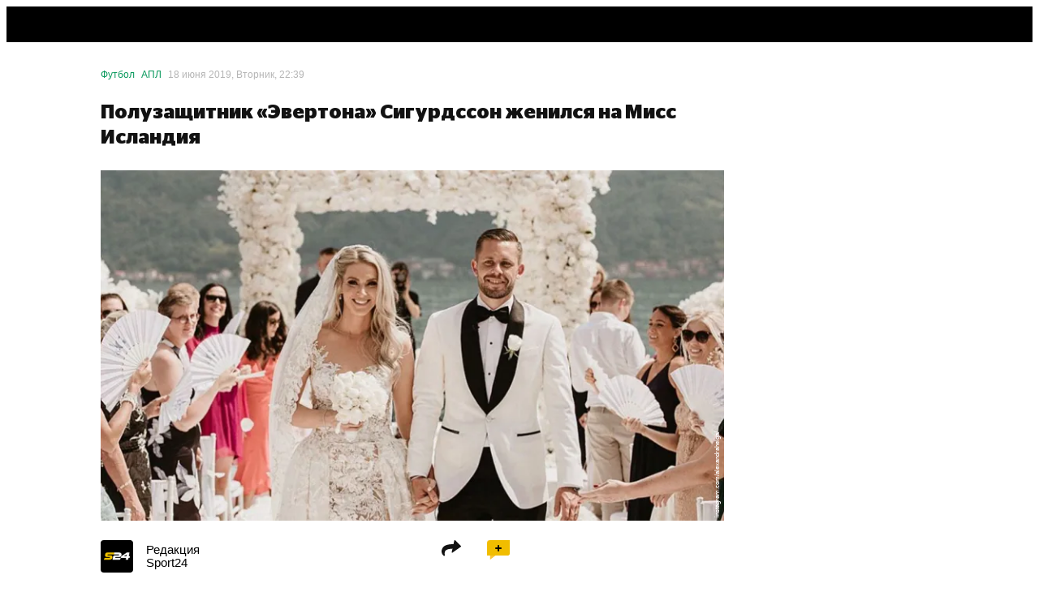

--- FILE ---
content_type: text/html; charset=utf-8
request_url: https://sport24.ru/news/football/2019-06-18-poluzashchitnik-evertona-sigurdsson-zhenilsya-na-miss-islandiya
body_size: 86871
content:
<!doctype html><html lang="ru"><head>
<meta data-rh="true" charset="utf-8"/><meta data-rh="true" name="viewport" content="width=device-width, initial-scale=1, maximum-scale=1, minimum-scale=1, user-scalable=no, viewport-fit=cover"/><meta data-rh="true" name="google-site-verification" content="u9G2-RbHNa5sNGquexw5ukcZzwyZ2i4AoORmwwYP0B0"/><meta data-rh="true" name="google-site-verification" content="4zMZFhLQ1BuSx-gwwmVw3KxhHJczQFfQDXbUVNNmGGs"/><meta data-rh="true" name="pmail-verification" content="dd4d5d3003dc071df4fefdc9e156b619"/><meta data-rh="true" name="format-detection" content="address=no"/><meta data-rh="true" property="og:image" content=""/><meta data-rh="true" property="og:image:width" content="1200"/><meta data-rh="true" property="og:image:height" content="630"/><meta data-rh="true" name="twitter:card" content="summary_large_image"/><meta data-rh="true" name="twitter:site" content="@sport24_ru"/><meta data-rh="true" name="twitter:image" content=""/><meta data-rh="true" name="msapplication-TileColor" content="#ffffff"/><meta data-rh="true" name="msapplication-TileImage" content="https://cdn-a.sport24.ru/public/src/assets/favicon/mstile-150x150.png"/><meta data-rh="true" name="msapplication-square150x150logo" content="https://cdn-a.sport24.ru/public/src/assets/favicon/mstile-150x150.png"/><meta data-rh="true" name="msapplication-config" content="https://cdn-a.sport24.ru/public/src/assets/favicon/browserconfig.xml"/><meta data-rh="true" name="zen-verification" content="peoeo7wkRpMqz456N28UNBX7bhrRwKWTJ9TdxIvpwHSRE68QGI7NkJTADm7YTWrV"/><meta data-rh="true" property="og:url" content="https://sport24.ru/news/football/2019-06-18-poluzashchitnik-evertona-sigurdsson-zhenilsya-na-miss-islandiya"/><meta data-rh="true" property="og:title" content="Полузащитник «Эвертона» Сигурдссон женился на Мисс Исландия - 18 июня 2019 - Sport24"/><meta data-rh="true" name="twitter:title" content="Полузащитник «Эвертона» Сигурдссон женился на Мисс Исландия - 18 июня 2019 - Sport24"/><meta data-rh="true" name="description" content="Полузащитник «Эвертона» Гилфи Сигурдссон женился на Мисс Исландия 2008 года Александре Иварсдоттир."/><meta data-rh="true" property="og:description" content="Полузащитник «Эвертона» Гилфи Сигурдссон женился на Мисс Исландия 2008 года Александре Иварсдоттир."/><meta data-rh="true" property="og:type" content="article"/><meta data-rh="true" name="robots" content="max-image-preview:large"/>

<link data-chunk="main" rel="stylesheet" href="https://cdn-a.sport24.ru/public/main.ebda0baff08241a1091a.css">
<link data-chunk="TopNavigationMobile" rel="stylesheet" href="https://cdn-a.sport24.ru/public/64.cd22eea52afaacf73fa4.css">
<link data-chunk="LogoTopNavigation" rel="stylesheet" href="https://cdn-a.sport24.ru/public/2465.b1eefedfe110256c7e76.css">
<link data-chunk="_pages-MaterialPage" rel="stylesheet" href="https://cdn-a.sport24.ru/public/5993.d906cb8f328bb4b2c918.css">
<link data-chunk="CommentsPopup" rel="stylesheet" href="https://cdn-a.sport24.ru/public/7781.d04d1a7d726385c985bb.css">
<link data-chunk="StickersPopup" rel="stylesheet" href="https://cdn-a.sport24.ru/public/7151.a2ae7ede3ed383d8febe.css">
<script id="__LOADABLE_REQUIRED_CHUNKS__" type="application/json">[9029,64,2465,5993,7781,7151]</script><script id="__LOADABLE_REQUIRED_CHUNKS___ext" type="application/json">{"namedChunks":["TopNavigationMobile","LogoTopNavigation","_pages-MaterialPage","CommentsPopup","StickersPopup"]}</script>
<script defer data-chunk="main" src="https://cdn-a.sport24.ru/public/7428.a3e883bb115e191675ea.js"></script>
<script defer data-chunk="main" src="https://cdn-a.sport24.ru/public/9386.7567e5b189ab771baa90.js"></script>
<script defer data-chunk="main" src="https://cdn-a.sport24.ru/public/main.eabf490b7f494d711361.js"></script>
<script defer data-chunk="TopNavigationMobile" src="https://cdn-a.sport24.ru/public/9029.21203a097bdd3d54f2f9.js"></script>
<script defer data-chunk="TopNavigationMobile" src="https://cdn-a.sport24.ru/public/64.74f420aa816ee9188d86.js"></script>
<script defer data-chunk="LogoTopNavigation" src="https://cdn-a.sport24.ru/public/2465.941d1c41024ac9d894f6.js"></script>
<script defer data-chunk="_pages-MaterialPage" src="https://cdn-a.sport24.ru/public/5993.5438a96e4dc31c79ab2e.js"></script>
<script defer data-chunk="CommentsPopup" src="https://cdn-a.sport24.ru/public/7781.1a727e3fc0f24e388106.js"></script>
<script defer data-chunk="StickersPopup" src="https://cdn-a.sport24.ru/public/7151.15444dd223e66800e7da.js"></script>
<link data-rh="true" rel="manifest" href="/manifest.json" crossOrigin="use-credentials"/><link data-rh="true" rel="shortcut icon" href="https://cdn-a.sport24.ru/public/src/assets/favicon/favicon.ico" type="image/x-icon"/><link data-rh="true" rel="shortcut icon" type="image/png" href="https://cdn-a.sport24.ru/public/src/assets/favicon/32x32.png"/><link data-rh="true" rel="icon" type="image/png" href="https://cdn-a.sport24.ru/public/src/assets/favicon/192x192.png" sizes="192x192"/><link data-rh="true" rel="icon" type="image/png" href="https://cdn-a.sport24.ru/public/src/assets/favicon/512x512.png" sizes="512x512"/><link data-rh="true" rel="apple-touch-icon" href="https://cdn-a.sport24.ru/public/src/assets/favicon/180x180.png"/><link data-rh="true" rel="mask-icon" href="https://cdn-a.sport24.ru/public/src/assets/favicon/safari-pinned-tab.svg" color="black"/><link data-rh="true" rel="preconnect" href="https://api.sport24.ru" crossOrigin="anonymous"/><link data-rh="true" rel="dns-prefetch" href="https://counter.yadro.ru"/><link data-rh="true" rel="dns-prefetch" href="https://yastatic.net"/><link data-rh="true" rel="canonical" href="https://sport24.ru/news/football/2019-06-18-poluzashchitnik-evertona-sigurdsson-zhenilsya-na-miss-islandiya"/><link data-rh="true" rel="amphtml" href="https://amp.sport24.ru/news/football/2019-06-18-poluzashchitnik-evertona-sigurdsson-zhenilsya-na-miss-islandiya"/>
<title data-rh="true">Полузащитник «Эвертона» Сигурдссон женился на Мисс Исландия - 18 июня 2019 - Sport24</title><script>window.process = {"env":{"BUILD_DATE":"2025-12-30T09:17:03+00:00","MEDIA_BASE_URL":"https://cdn-m.sport24.ru","SITE_BASE_URL":"https://sport24.ru","ASSETS_BASE_URL":"https://cdn-a.sport24.ru","LIVE_API_URL":"wss://live.sport24.ru/connection/websocket","AMP_BASE_URL":"https://amp.sport24.ru","FRONTEND_API_URL":"https://api.sport24.ru","OAUTH2_GOOGLE_CLIENT_ID":"468269886833-vv6q1jitn8ost99tt5lntjf1san43f8r.apps.googleusercontent.com","OAUTH2_VK_CLIENT_ID":"7981309","OAUTH2_OK_CLIENT_ID":"512001128638","OAUTH2_APPLE_CLIENT_ID":"ru.sport24.www.prod.service","OAUTH2_YANDEX_CLIENT_ID":"1f1d24eaa879427b92888bb89036324b"}}</script>
<link rel="preload" href="https://cdn-a.sport24.ru/public/src/assets/fonts/CeraPro/CeraPro-Bold.woff2" as="font" crossorigin>
<link rel="preload" href="https://cdn-a.sport24.ru/public/src/assets/fonts/StagSansLC/StagSansLC-Bold.woff2" as="font" crossorigin>
<link rel="preload" href="https://cdn-a.sport24.ru/public/src/assets/fonts/StagSansLC/StagSansLC-BoldItalic.woff2" as="font" crossorigin>
<link rel="preload" href="https://cdn-a.sport24.ru/public/src/assets/fonts/StagSansLC/StagSansLC-Medium.woff2" as="font" crossorigin>
<link rel="preload" href="https://cdn-a.sport24.ru/public/src/assets/fonts/StagSansLC/StagSansLC-MediumItalic.woff2" as="font" crossorigin>
<script src="https://yandex.ru/ads/system/header-bidding.js" async></script><script>window.YaHeaderBiddingSettings = {"adUnits":[],"timeout":1000,"biddersMap":{"mit":"1719471","otm":"3024759","umg":"3256991","sape":"2105024","Gnezdo":"2700296","hybrid":"3131440","adriver":"2144601","astralab":"1809421","buzzoola":"1826701","myTarget":"1826699","videonow":"2724761","mediatoday":"2700346","mediasniper":"2476155","betweenDigital":"1809364"}};</script><script>window.yaContextCb = window.yaContextCb || []</script><script src="https://yandex.ru/ads/system/context.js" async></script><script id="gtag" data-counter="true" async src="https://www.googletagmanager.com/gtag/js?id=G-4XPTPCX2SK"></script><script data-counter="true">window.dataLayer = window.dataLayer || [];
    function gtag(){dataLayer.push(arguments);}
    gtag("js", new Date());
    gtag("config", "G-4XPTPCX2SK", {
      send_page_view: false,
      app_build_date: window.process ? process.env.BUILD_DATE : "",
    });</script><script id="gsi" src="https://accounts.google.com/gsi/client" async defer="defer"></script><meta name="verify-admitad" content="ccdbf7b9df"/><meta name="takprodam-verification" content="8a19e440-c699-4e91-ac87-e1ee03025490"><link href="https://cdn-a.sport24.ru/public/inline.33da3d418139ebe3bd14.css" rel="stylesheet"></head><body><script data-counter="true">function initLiveInternetCounter() {
    new Image().src = "//counter.yadro.ru/hit;Sport24?r"+
      escape(document.referrer)+((typeof(screen)=="undefined")?"":
        ";s"+screen.width+"*"+screen.height+"*"+(screen.colorDepth?
        screen.colorDepth:screen.pixelDepth))+";u"+escape(document.URL)+
      ";h"+escape(document.title.substring(0,150))+
      ";"+Math.random();
  }
  initLiveInternetCounter();</script><script data-counter="true">(function(w,i){w[i]=w[i]||function(){(w[i].a=w[i].a||[]).push(arguments)};w[i].l=1*new Date();})
  (window, "ym");

  ym(47508568, "init", {
    defer: true,
    clickmap: true,
    trackLinks: true,
    accurateTrackBounce: true,
  });</script><script data-counter="true" defer="defer" src="https://mc.yandex.ru/metrika/tag.js"></script><noscript data-counter="true"><div><img src="https://mc.yandex.ru/watch/47508568" style="position:absolute; left:-9999px;" alt=""></div></noscript><div id="app"><link rel="preload" as="image" fetchPriority="high" imageSrcSet="https://cdn-m.sport24.ru/m/5f12/f18d/1d63/8a40/6881/9ba9/f581/7ab3/400_10000_max.webp 400w,https://cdn-m.sport24.ru/m/5f12/f18d/1d63/8a40/6881/9ba9/f581/7ab3/600_10000_max.webp 600w,https://cdn-m.sport24.ru/m/5f12/f18d/1d63/8a40/6881/9ba9/f581/7ab3/800_10000_max.webp 800w,https://cdn-m.sport24.ru/m/5f12/f18d/1d63/8a40/6881/9ba9/f581/7ab3/1200_10000_max.webp 1200w,https://cdn-m.sport24.ru/m/5f12/f18d/1d63/8a40/6881/9ba9/f581/7ab3/1600_10000_max.webp 1600w,https://cdn-m.sport24.ru/m/5f12/f18d/1d63/8a40/6881/9ba9/f581/7ab3/3200_10000_max.webp 3200w" imageSizes="(max-width: 767px) 100vw,(min-width: 768px) and (max-width: 1279px) 100vw,768px"/><div class="AuNvAM"><header id="top-navigation" class="tv2PDL"><!--$--><div class="lFXfc3"><div class="Lq8A67"><div class="_aBjBC"></div><div class="WJBArn"><div class="BGG4Kq"><a class="vcOY8I" href="/search"><svg xmlns="http://www.w3.org/2000/svg" viewBox="0 0 22 22"><path fill-rule="evenodd" d="M16 14.26l4.667 4.751c.444.442.444 1.105 0 1.658-.222.221-.556.331-.778.331s-.556-.11-.778-.331l-4.778-4.751a8.47 8.47 0 0 1-5 1.658C4.778 17.575 1 13.818 1 9.287S4.778 1 9.333 1s8.333 3.757 8.333 8.287c0 1.878-.556 3.536-1.667 4.972zM9.333 3.21C6 3.21 3.222 5.972 3.222 9.287S6 15.365 9.333 15.365s6.111-2.762 6.111-6.077S12.667 3.21 9.333 3.21z"></path><path d="M20.667 19.011l-.357.35.004.004.353-.355zM16 14.26l-.396-.306-.267.345.306.311.357-.35zm4.667 6.409l.353.354.02-.02.017-.022-.39-.313zm-1.556 0l-.353.354h0l.353-.354zm-4.778-4.751l.353-.354-.306-.304-.346.258.299.401zm6.69 2.744l-4.667-4.751-.713.701 4.667 4.751.713-.701zm.033 2.321c.573-.712.623-1.669-.037-2.325l-.705.709c.229.228.279.596-.037.989l.779.627zm-1.167.518a1.7 1.7 0 0 0 1.13-.477l-.705-.709a.67.67 0 0 1-.221.139.61.61 0 0 1-.204.047v1zm-1.13-.477a1.7 1.7 0 0 0 1.13.477v-1c-.037 0-.113-.011-.204-.047a.67.67 0 0 1-.221-.139l-.705.709zm-4.778-4.751l4.778 4.751.705-.709-4.778-4.751-.705.709zm-4.647 1.803a8.97 8.97 0 0 0 5.299-1.757l-.598-.802a7.97 7.97 0 0 1-4.701 1.558v1zM.5 9.287c0 4.809 4.004 8.787 8.833 8.787v-1c-4.282 0-7.833-3.536-7.833-7.787h-1zM9.333.5C4.504.5.5 4.478.5 9.287h1C1.5 5.036 5.051 1.5 9.333 1.5v-1zm8.833 8.787C18.167 4.478 14.162.5 9.333.5v1c4.282 0 7.833 3.536 7.833 7.787h1zm-1.771 5.278c1.181-1.527 1.771-3.293 1.771-5.278h-1c0 1.772-.521 3.321-1.562 4.667l.791.612zM3.722 9.287c0-3.036 2.551-5.577 5.611-5.577v-1c-3.607 0-6.611 2.984-6.611 6.577h1zm5.611 5.577c-3.06 0-5.611-2.541-5.611-5.577h-1c0 3.594 3.004 6.577 6.611 6.577v-1zm5.611-5.577c0 3.036-2.551 5.577-5.611 5.577v1c3.607 0 6.611-2.984 6.611-6.577h-1zM9.333 3.71c3.06 0 5.611 2.541 5.611 5.577h1c0-3.594-3.004-6.577-6.611-6.577v1z"></path></svg></a></div><div class="InqL42"><svg width="25" height="18" viewBox="0 0 25 18" xmlns="http://www.w3.org/2000/svg"><path d="M25 14v.05C25 16.2 23.2 18 21.05 18H0v-.05C0 15.8 1.8 14 3.95 14H25zm0-7v.05C25 9.2 23.2 11 21.05 11H0v-.05C0 8.8 1.8 7 3.95 7H25zm0-7v.05C25 2.2 23.2 4 21.05 4H0v-.05C0 1.8 1.8 0 3.95 0H25z"></path></svg></div></div></div></div><!--/$--></header><div class="oEUakM"><div class="gmmhdD PnhHvj"><div><div class="DHv3WA" data-mobile-4="1" data-tablet-9="1" data-desktop-12="1"><div class="vW6IkL" data-desktop-12="1" data-tablet-9="1" data-mobile-4="1"><main><div class="DHv3WA" data-desktop-12="1" data-tablet-9="1" data-mobile-4="1"><div class="vW6IkL tQ2xbw" data-desktop-12="1" data-tablet-9="1" data-mobile-4="1"><div class="tlTC21"></div><script type="application/ld+json">{"@type":"BreadcrumbList","@context":"http://schema.org/","itemListElement":[{"@type":"ListItem","item":"https://sport24.ru/football","name":"Футбол","position":1},{"@type":"ListItem","item":"https://sport24.ru/football/leagues/epl","name":"АПЛ","position":2},{"@type":"ListItem","name":"Полузащитник «Эвертона» Сигурдссон женился на Мисс Исландия","position":3}]}</script><div class="Xr56go" id="material-139108"><script type="application/ld+json">{"@type":"NewsArticle","@context":"http://schema.org/","name":"Полузащитник «Эвертона» Сигурдссон женился на Мисс Исландия","url":"https://sport24.ru/news/football/2019-06-18-poluzashchitnik-evertona-sigurdsson-zhenilsya-na-miss-islandiya","articleSection":"Футбол","dateCreated":"2026-01-18T13:11:17+03:00","editDate":"2021-08-19T18:11:18+03:00","publishDate":"2019-06-18T22:39:49+03:00","identifier":"https://sport24.ru/news/football/2019-06-18-poluzashchitnik-evertona-sigurdsson-zhenilsya-na-miss-islandiya","mainEntityOfPage":"https://sport24.ru/news/football/2019-06-18-poluzashchitnik-evertona-sigurdsson-zhenilsya-na-miss-islandiya","headline":"Полузащитник «Эвертона» Сигурдссон женился на Мисс Исландия","author":[{"@type":"Person","name":"Редакция Sport24","url":"/authors/redaktsiya-sport24"}],"keywords":"Полузащитник «Эвертона» Сигурдссон женился на Мисс Исландия","about":["АПЛ","ФК Эвертон","Гильфи Сигурдссон"],"publisher":{"@type":"Organization","name":"Sport24","address":{"@type":"PostalAddress","postalCode":109316,"addressCountry":"RU","addressLocality":"Россия, Москва","streetAddress":"Волгоградский проспект, дом 43, корп. 3, этаж 6, пом. XXI, ком. 15Б"},"telephone":"+7 (499) 321-52-13","logo":{"@type":"ImageObject","contentUrl":"https://cdn-a.sport24.ru/public/src/assets/favicon/512x512.png","url":"https://cdn-a.sport24.ru/public/src/assets/favicon/512x512.png"},"image":"https://cdn-a.sport24.ru/public/src/assets/favicon/512x512.png"},"image":"https://cdn-m.sport24.ru/m/5f12/f18d/1d63/8a40/6881/9ba9/f581/7ab3/1600_10000_max.webp","thumbnailUrl":"https://cdn-m.sport24.ru/m/5f12/f18d/1d63/8a40/6881/9ba9/f581/7ab3/1600_10000_max.webp"}</script><div class="DHv3WA" data-desktop-12="1" data-tablet-9="1" data-mobile-4="1"><div class="vW6IkL" data-desktop-9="1" data-tablet-9="1" data-mobile-4="1"><div style="position:relative"><div class="K1FW1D"><div class="abOhV3"><a style="color:#08995C" href="/football">Футбол</a><a style="color:#08995C" href="/football/leagues/epl">АПЛ</a><time dateTime="2019-06-18T22:39:49+03:00" data-format="D MMMM YYYY, dddd, HH:mm">18 июня 2019, Вторник, 22:39</time></div><div class="XXBZ9w"></div></div><h1 class="kBj9JP">Полузащитник «Эвертона» Сигурдссон женился на Мисс Исландия</h1><div class="au_BQO"><figure class="vYEm81 oHrwMY"><img src="https://cdn-m.sport24.ru/m/5f12/f18d/1d63/8a40/6881/9ba9/f581/7ab3/400_10000_max.webp" srcSet="https://cdn-m.sport24.ru/m/5f12/f18d/1d63/8a40/6881/9ba9/f581/7ab3/400_10000_max.webp 400w,https://cdn-m.sport24.ru/m/5f12/f18d/1d63/8a40/6881/9ba9/f581/7ab3/600_10000_max.webp 600w,https://cdn-m.sport24.ru/m/5f12/f18d/1d63/8a40/6881/9ba9/f581/7ab3/800_10000_max.webp 800w,https://cdn-m.sport24.ru/m/5f12/f18d/1d63/8a40/6881/9ba9/f581/7ab3/1200_10000_max.webp 1200w,https://cdn-m.sport24.ru/m/5f12/f18d/1d63/8a40/6881/9ba9/f581/7ab3/1600_10000_max.webp 1600w,https://cdn-m.sport24.ru/m/5f12/f18d/1d63/8a40/6881/9ba9/f581/7ab3/3200_10000_max.webp 3200w" sizes="(max-width: 767px) 100vw,(min-width: 768px) and (max-width: 1279px) 100vw,768px" width="1600" height="900"/><figcaption>instagram.com/alexandrahelga/</figcaption></figure></div><div id="adfox_Sport24_branding" class="rZdyUz eq3se6 NLFabP"></div><div class="DHv3WA" data-desktop-9="1" data-tablet-9="1" data-mobile-4="1"><div class="vW6IkL" data-desktop-6="1" data-tablet-9="1" data-mobile-4="1"><div class="f5CQ_r"></div><div class="A4O9qB"><div class="iksHo5"><div class="NsyKKz"><div class="oXmaBa"><a class="vCEHq8" href="/authors/redaktsiya-sport24"><div class="D_GwJc"><img src="https://cdn-m.sport24.ru/m/0f56/dfa3/e31b/4b45/a4ec/ae28/04ff/3f8b/60_10000_max.png" srcSet="https://cdn-m.sport24.ru/m/0f56/dfa3/e31b/4b45/a4ec/ae28/04ff/3f8b/120_10000_max.png 2x" width="225" height="225" loading="lazy"/></div><div class="nixRYW"><span>Редакция<!-- --> <!-- -->Sport24</span></div></a></div></div><div class="OmMnT5"><div class="czbsL0"><span>Поделиться</span><svg xmlns="http://www.w3.org/2000/svg" width="24" height="20" viewBox="0 0 24 20"><path fill-rule="evenodd" d="M16.89.168c-.373-.38-1.157-.073-1.282.503l-.929 4.268C7.817 5.065 1.537 6.052.19 12.247c-.672 3.092.51 5.455 2.598 7.123.485.387 1.354-.154 1.248-.777-.254-1.483-.272-2.723-.088-3.57.53-2.432 2.162-4.173 9.506-4.45l-.928 4.267c-.125.577.524.884 1.064.503L23.635 8.26c.379-.267.482-.74.22-1.007L16.89.168z" fill="currentColor"></path></svg></div></div><div class="BvU5u1"><span>Комментарии</span><div class="PtMfhy"><svg xmlns="http://www.w3.org/2000/svg" width="8" height="8" viewBox="0 0 8 8" fill="none" style="height:8px;width:8px"><path stroke="#000" stroke-width="1.8" d="M0.25 4h7.5M4 0.25v7.5"></path></svg></div></div></div><div class="E97VXZ"></div><div data-content-tag-ids="[13838,15520,10439]"><!--$--><p data-text-length="138"><!--$-->Полузащитник «Эвертона» Гилфи Сигурдссон женился на Мисс Исландия 2008 года Александре Иварсдоттир. Свадьба прошла в Италии на озере Комо.<!--/$--></p><!--/$--><!--$--><p data-text-length="131"><!--$-->29-летний Сигурдссон и 30-летняя Иварсдоттир познакомились в 2010 году. В Исландии их сравнивают с парой Дэвида и Виктории Бэкхем. <!--/$--></p><!--/$--><!--$--><p data-text-length="181"><!--$-->Кроме победы на конкурсе Мисс Исландия, Иварсдоттир выигрывала конкурс Miss World Sports, в котором девушки соревновались в беге, плавании на каное и исполнении футбольных пенальти.<!--/$--></p><!--/$--><!--$--><div></div><!--/$--><!--$--><div></div><!--/$--></div></div><div id="adfox_Sport24_M_300x250-bottom_1" class="rZdyUz eq3se6 nG2usC jhGlCi"></div><div class="ViLFcB"><p>22 марта 2022 года решением суда компания Meta, социальные сети Instagram и Facebook признаны экстремистской организацией, их деятельность на территории РФ запрещена.</p></div><div><div class="afMlRy"><div class="a4U5zi QBaeo2"><div class="u9Z4Ql"><div class="k1YYNQ BWi6em"><svg width="100" height="100" viewBox="0 0 100 100" xmlns="http://www.w3.org/2000/svg" class="W0sQS6 EDIF56"><path d="M84.307 7.876c.168-1.93.283-3.891.34-5.876H15.352c.059 1.985.174 3.946.342 5.876H1c0 20.598 12.032 37.298 26.875 37.298v-.264c3.263 4.654 7.032 8.297 11.142 10.654h-.5v4.69h4.407v5.808H41.04v5.822h-1.77v6.098H30.6V99h38.8V77.982h-8.67v-6.098h-1.77v-5.822h-1.884v-5.807h4.407v-4.691h-.5c4.112-2.357 7.879-6 11.143-10.654v.264C86.968 45.174 99 28.475 99 7.876H84.307zM6.43 11.642h9.665c1.438 11.424 4.78 21.63 9.425 29.584-10.737-1.63-19.09-14.251-19.09-29.584zm68.052 29.584c4.644-7.954 7.986-18.16 9.423-29.584h9.666c0 15.333-8.354 27.954-19.09 29.584z" fill="currentColor" fill-rule="nonzero"></path></svg><div class="XqBMzV">АПЛ</div></div></div><div class="u9Z4Ql"><div class="k1YYNQ BWi6em"><svg width="100" height="100" viewBox="0 0 100 100" xmlns="http://www.w3.org/2000/svg" class="z39qxw rEtpVi nmyYp4"><path d="M50.045 0L12 6.997v54.591c0 4.202 1.882 8.74 5.604 13.493 3.3 4.205 7.971 8.511 13.883 12.8 7.381 5.336 14.905 9.31 18.558 11.119 3.659-1.81 11.183-5.782 18.562-11.119 5.916-4.288 10.58-8.594 13.877-12.8 3.725-4.759 5.613-9.29 5.613-13.493V6.998L50.045 0z" fill="currentColor" fill-rule="nonzero"></path></svg><div class="XqBMzV">ФК Эвертон</div></div></div><div class="u9Z4Ql"><div class="k1YYNQ BWi6em"><div class="XqBMzV">Гильфи Сигурдссон</div></div></div><div class="k1YYNQ BWi6em Hbryv4 u9Z4Ql ZgKKv8 TE057O"><div class="XqBMzV">...</div></div></div><div class="OmMnT5"><div class="czbsL0"><span>Поделиться</span><svg xmlns="http://www.w3.org/2000/svg" width="24" height="20" viewBox="0 0 24 20"><path fill-rule="evenodd" d="M16.89.168c-.373-.38-1.157-.073-1.282.503l-.929 4.268C7.817 5.065 1.537 6.052.19 12.247c-.672 3.092.51 5.455 2.598 7.123.485.387 1.354-.154 1.248-.777-.254-1.483-.272-2.723-.088-3.57.53-2.432 2.162-4.173 9.506-4.45l-.928 4.267c-.125.577.524.884 1.064.503L23.635 8.26c.379-.267.482-.74.22-1.007L16.89.168z" fill="currentColor"></path></svg></div></div></div><div class="Y0zFpm"><div class="d1A4kb fmbSsB qgvKhU"><h3 class="fVSt3b">Понравился материал?</h3></div><div class="CnQB8W"><div class="DGgWRe"><div class="iF5P9Q"><div class="Pmj4dI" data-type="LIKE" style="--value:0"><div class="_bx2pY"></div><div class="CcGsCU"></div><div class="VlVDVp">0</div></div></div><div class="iF5P9Q"><div class="Pmj4dI" data-type="LOL" style="--value:0"><div class="_bx2pY"></div><div class="CcGsCU"></div><div class="VlVDVp">0</div></div></div><div class="iF5P9Q"><div class="Pmj4dI" data-type="SURPRISE" style="--value:0"><div class="_bx2pY"></div><div class="CcGsCU"></div><div class="VlVDVp">0</div></div></div><div class="iF5P9Q"><div class="Pmj4dI" data-type="SADNESS" style="--value:0"><div class="_bx2pY"></div><div class="CcGsCU"></div><div class="VlVDVp">0</div></div></div><div class="iF5P9Q"><div class="Pmj4dI" data-type="FACEPALM" style="--value:0"><div class="_bx2pY"></div><div class="CcGsCU"></div><div class="VlVDVp">0</div></div></div><div class="iF5P9Q"><div class="Pmj4dI" data-type="DISLIKE" style="--value:0"><div class="_bx2pY"></div><div class="CcGsCU"></div><div class="VlVDVp">0</div></div></div></div></div></div><div class="JLG2qg"></div><div></div></div></div></div></div></div></div><div id="adfox_Sport24_M_Interscroller_1" class="rZdyUz eq3se6 jhGlCi"></div></div></div></div></main></div></div></div></div></div><footer class="kzKfvn"><div class="DHv3WA kIPTIL" data-mobile-4="1" data-tablet-9="1" data-desktop-12="1"><div class="DegDJ0" desktop="12" tablet="9" mobile="4"></div><div class="vW6IkL kXAeN7" data-desktop-6="1" data-tablet-9="1" data-mobile-4="1"><img src="[data-uri]" alt="s24" class="keRjGu"/><div><div class="S9q9sC">Установите приложение Sport24</div><a class="a-underline wDylD2" href="/version-history">Что нового? История изменений</a><div class="kifDg7 MOhM7e"><a href="https://play.google.com/store/apps/details?id=ru.sport24" target="_blank" rel="noopener nofollow"><img src="https://cdn-a.sport24.ru/public/src/assets/images/google-play-black.svg" alt="Доступно в Google Play" loading="lazy"/></a><a href="https://appgallery.huawei.com/#/app/C108369797" target="_blank" rel="noopener nofollow"><img src="https://cdn-a.sport24.ru/public/src/assets/images/app-gallery-black.svg" alt="Посмотри в App Gallery" loading="lazy"/></a><a href="https://www.rustore.ru/catalog/app/ru.sport24" target="_blank" rel="noopener nofollow"><img src="https://cdn-a.sport24.ru/public/src/assets/images/ru-store-black.svg" alt="Скачай в RuStore" loading="lazy"/></a></div></div></div><div class="vW6IkL IFsDP4" data-desktop-6="1" data-tablet-9="1" data-mobile-4="1"><div class="QHOtOT"><svg xmlns="http://www.w3.org/2000/svg" width="40" height="40" fill="none"><path d="M28.417 33.8c-1.633 1.583-3.417 1.333-5.133.583-1.817-.767-3.483-.8-5.4 0-2.4 1.033-3.667.733-5.1-.583-8.133-8.383-6.933-21.15 2.3-21.617 2.25.117 3.817 1.233 5.133 1.333 1.967-.4 3.85-1.55 5.95-1.4 2.517.2 4.417 1.2 5.667 3-5.2 3.117-3.967 9.967.8 11.883-.95 2.5-2.183 4.983-4.233 6.817l.017-.017zM20.05 12.083C19.8 8.367 22.817 5.3 26.283 5c.483 4.3-3.9 7.5-6.233 7.083z" fill="#fff"></path></svg>Для установки iOS приложения следуйте инструкции<button class="x63dVZ _9r1Ai FSS5sD NSnFYD EBHbKm">Инструкция</button></div><img src="https://cdn-a.sport24.ru/public/src/components/Footer/Apps/images/phone.webp" alt="Телефон" class="SKDSua" loading="lazy"/></div></div><div class="DHv3WA MUyHVA" data-mobile-4="1" data-tablet-9="1" data-desktop-12="1"><div class="vW6IkL xykJCY" data-desktop-12="1" data-tablet-9="1" data-mobile-4="1"><div class="ey3dix"><a class="By6KSm" href="/"><svg xmlns="http://www.w3.org/2000/svg" viewBox="170 -26 132 16" class="GmDgiD"><path d="M300.6-26h-5.9l-11.5 7.7c-1.3 1.1-1.5 1.6-1.7 2.6l-.3 1.6h11.9l-.8 4.1h5.2l.8-4.1h2.6l.7-3.6H299l1.6-8.3zm-6.8 8.3H288l6.5-3.9-.7 3.9zm-25 2.9c.3-1.2.8-1.4 2.1-1.4h5.1c4.8 0 6.8-1.8 6.8-5.7 0-3.1-3.1-4.2-7.9-4.2h-8.2l-.8 4.2h10c1.2 0 1.4.3 1.4.9 0 .8-.6 1-2.1 1h-3.9c-6.5 0-7.1 1.7-7.7 5l-.9 4.8h14.6c1.8 0 2.4-.2 2.9-2.1l.4-1.9h-12.1l.3-.6z" fill="#eabd00"></path><path d="M223.8-26h-7.2c-4.9 0-5.9 2.6-6.7 7l-.6 3.1c-1 4.8 1.3 5.9 5.1 5.9h7.2c4.9 0 5.9-2.6 6.7-7l.6-3.1c1.1-4.9-1.2-5.9-5.1-5.9m-.3 6.9l-.2 1.3c-.7 3.5-1.7 3.7-4 3.7h-1.8c-2.3 0-3-.4-2.5-2.9l.2-1.3c.7-3.5 1.7-3.7 4-3.7h1.8c2.2 0 3 .5 2.5 2.9M204.9-26h-12.7l-2.6 13.6c-.4 2.1.2 2.3 1.6 2.4h3.2l.9-4.5h4.4c5.1 0 9.8-.7 9.8-7-.1-2.5-1.4-4.4-4.6-4.5m-3.9 7.5h-5l.7-3.5h5c1.1 0 1.8.5 1.8 1.4 0 1.6-1.3 2.1-2.5 2.1m48-3.4c0-2.4-1.3-4-4.6-4.1h-12.7l-2.6 13.6c-.4 2.1.2 2.3 1.6 2.4h3.2l1-5.2h5l1.3 3.3c.7 1.7 1.4 1.9 3.1 1.9h3.4l-2.8-6.2c1.9-.6 4.1-2.2 4.1-5.7m-8.4 2.9h-5l.6-3h5c1.1 0 1.9.3 1.9 1.2 0 1.7-1.3 1.8-2.5 1.8m26.2-7h-16.7l-.3 1.8c-.4 2 .3 2.4 2.3 2.4h2.9L252.7-10h5.3l2.3-11.8h5.7l.8-4.2zM184-19.9h-4.3c-1.3 0-1.8-.3-1.8-1 0-.8.5-1 2.4-1h6.7c2.7 0 2.9-.5 3.2-2.4l.3-1.7h-10.7c-3.4 0-6.2.2-6.8 3.2l-.5 2.6c-.5 2.8 1.8 4.2 4.7 4.2h4.3c1.3 0 1.8.3 1.8 1 0 .8-.5 1-2.4 1h-7.3c-2.3 0-3 .8-3.4 2.8L170-10h9.1c6.1 0 9.6-.6 9.6-5.8 0-2.6-1.8-4.1-4.7-4.1" fill="currentColor"></path></svg></a><div class="RYHkab"><div class="LORgvb"><a href="/about">О проекте</a></div><div class="LORgvb"><a href="/policy">О персональных данных</a></div><div class="LORgvb"><a href="/it-development">IT деятельность</a></div><div class="LORgvb"><a href="/faq">FAQ</a></div><div class="LORgvb"><a href="/feedback">Обратная связь</a></div><div class="LORgvb"><a href="/for-media">Для СМИ</a></div><div class="LORgvb"><a href="/agreement">Пользовательское соглашение</a></div><div class="LORgvb"><a href="/version-history">История версий</a></div><div class="LORgvb"><a href="/authors">Редакция</a></div><div class="LORgvb"><a href="https://vitrina.sport24.ru/" target="_blank" rel="noopener nofollow">Наши спецпроекты</a></div><div class="LORgvb"><a href="/privacy">Политика обработки персональных данных</a></div><div class="LORgvb"><a href="/recommendation-technology-rules">Правила применения рекомендательных технологий</a></div></div><div class="kJQYNM"><div class="PgSDri"><div class="DXONFn"><a href="https://www.youtube.com/channel/UCvv3Wit_a18sM17CayokObQ?utmTerm=footerblock" target="_blank" rel="noopener nofollow"><svg width="40" height="40" fill="none" xmlns="http://www.w3.org/2000/svg" viewBox="0 0 40 40"><path d="M23.3 20 18 17v6l5.3-3Z" fill="#fff"></path><path fill-rule="evenodd" clip-rule="evenodd" d="M0 20a20 20 0 1 1 40 0 20 20 0 0 1-40 0Zm27.8-6.6c.8.2 1.4.8 1.7 1.7.5 1.7.5 4.9.5 4.9s0 3.3-.4 4.9c-.2.9-.9 1.5-1.7 1.7-1.6.4-7.9.4-7.9.4s-6.4 0-7.9-.4c-.8-.2-1.5-.9-1.7-1.7C10 23.3 10 20 10 20s0-3.3.3-4.9c.2-.8.8-1.5 1.7-1.7 1.6-.4 7.9-.4 7.9-.4s6.4 0 7.9.4Z" fill="#fff"></path></svg></a><a href="https://vk.com/sport24_ru?utmTerm=footerblock" target="_blank" rel="noopener nofollow"><svg width="40" height="40" fill="none" xmlns="http://www.w3.org/2000/svg" viewBox="0 0 40 40"><path fill-rule="evenodd" clip-rule="evenodd" d="M40 20a20 20 0 1 0-40 0 20 20 0 0 0 40 0Zm-28.6-8.6C10 12.8 10 15.1 10 19.6v.8c0 4.5 0 6.8 1.4 8.2 1.4 1.4 3.7 1.4 8.2 1.4h.8c4.5 0 6.8 0 8.2-1.4 1.4-1.4 1.4-3.7 1.4-8.2v-.8c0-4.5 0-6.8-1.4-8.2-1.4-1.4-3.7-1.4-8.2-1.4h-.8c-4.5 0-6.8 0-8.2 1.4Z" fill="#fff"></path><path d="M20.6 24.4c-4.5 0-7.1-3.1-7.2-8.3h2.3c0 3.8 1.7 5.4 3 5.7v-5.7H21v3.3c1.3-.2 2.7-1.7 3.2-3.3h2.1a6.4 6.4 0 0 1-2.9 4.1 6.6 6.6 0 0 1 3.4 4.2h-2.3a4.1 4.1 0 0 0-3.5-3v3h-.3Z" fill="#fff"></path></svg></a><a href="https://ok.ru/sport24ru?utmTerm=footerblock" target="_blank" rel="noopener nofollow"><svg xmlns="http://www.w3.org/2000/svg" xml:space="preserve" width="40" height="40" viewBox="0 0 40 40"><g fill="#FFF"><path d="M20 0C9 0 0 9 0 20s9 20 20 20 20-9 20-20S30.9 0 20 0zm-4.7 7.9c1.3-1.3 3-2 4.8-2 1.9 0 3.5.8 4.8 2 1.3 1.3 2 3 2 4.8-.1 1.8-.8 3.5-2 4.8-1.3 1.3-3 2-4.8 2s-3.5-.7-4.8-2-2-3-2-4.8c0-1.9.8-3.6 2-4.8zM29 22.6c-1.6 1.3-3.6 2.3-5.6 2.7l3.8 7.5c.1.2 0 .4-.2.4h-4.1c-.2 0-.3-.2-.3-.2L20 26.9 17.5 33s-.1.2-.3.2h-4.1c-.4 0-.3-.4-.3-.4l3.8-7.4c-2.1-.5-4-1.4-5.6-2.7-.1-.1-.2-.3-.1-.4l2-2.7c.1-.1.3-.2.5-.1C15.3 21 17.6 22 20 22s4.7-1 6.6-2.6c.2-.2.4-.1.5.1l2 2.7c.1.1.1.3-.1.4z"></path><path d="M20 15.8c.8 0 1.6-.3 2.2-.9.6-.6.9-1.3.9-2.2 0-.8-.3-1.6-.9-2.2-.6-.6-1.4-.9-2.2-.9s-1.6.3-2.2.9c-.6.6-.9 1.4-.9 2.2 0 .8.3 1.6.9 2.2.7.6 1.5.9 2.2.9z"></path></g></svg></a><a href="https://t.me/ftbl11?utmTerm=footerblock" target="_blank" rel="noopener nofollow"><svg width="40" height="40" fill="none" xmlns="http://www.w3.org/2000/svg" viewBox="0 0 40 40"><path fill-rule="evenodd" clip-rule="evenodd" d="M20 40a20 20 0 1 1 0-40 20 20 0 0 1 0 40Zm.9-25L10 19.6c-.8.4-1.3.7-1.3 1-.1.6.6.8 1.5 1.1l.4.2c1 .3 2.3.6 3 .6.5 0 1.2-.2 1.9-.7a190.2 190.2 0 0 1 8.2-5.1v.3a52 52 0 0 1-4.2 4.2l-.8.8-.5.4c-.8.9-1.5 1.5 0 2.5l2 1.3a136.6 136.6 0 0 0 2.8 2c.8.5 1.4 1 2.3.9.5 0 1-.5 1.3-2a218 218 0 0 0 2-13.9c0-.1 0-.3-.3-.5-.2-.2-.5-.2-.7-.2-.7 0-1.7.4-6.8 2.5Z" fill="#fff"></path></svg></a><a href="https://vb.me/sport24_cm_button?utmTerm=footerblock" target="_blank" rel="noopener nofollow"><svg width="40" height="40" fill="none" xmlns="http://www.w3.org/2000/svg" viewBox="0 0 40 40"><path fill-rule="evenodd" clip-rule="evenodd" d="M40 20a20 20 0 1 0-40 0 20 20 0 0 0 40 0ZM20.4 8.4c5.1 0 7.4 1.7 8 2.2 1.9 1.7 3 5.4 2.2 11.2-.6 5.2-4.1 6.1-5.3 6.4a61.6 61.6 0 0 1-8.7 2.5c-.6.6-1 1.1-1.6 1-.6-.3-.6-1.2-.6-1.2V28C9 26.6 9.1 21 9.2 18c0-3 .6-5.5 2.3-7.2 2.9-2.7 9-2.3 9-2.3Zm4.3 18.2c1-.3 3.8-1 4.3-5.2.6-4.9-.2-8.2-1.8-9.6-.5-.5-2.6-1.8-6.9-1.8 0 0-5.1-.3-7.6 2-1.4 1.3-1.8 3.4-1.9 6v.2c0 2.6-.1 7.2 4.2 8.4v4c0 .1 0 .3.2.3l.3-.1 3-3.6c3.2.2 5.6-.5 6-.5l.2-.1Zm-4.2-10.7c0-.2.1-.3.3-.3.6 0 1.1.2 1.5.6.3.4.5 1 .5 1.5 0 .2-.1.3-.3.3a.3.3 0 0 1-.3-.2c0-.6-.1-1-.4-1.2-.2-.2-.5-.4-1-.4a.3.3 0 0 1-.3-.3Zm-.1-1.9c-.2 0-.3.2-.3.3 0 .2 0 .3.2.3 1.1.1 2 .5 2.6 1.1.5.7.8 1.5.8 2.5 0 .2.1.3.3.3.2 0 .3 0 .3-.2a4 4 0 0 0-1-3 4.1 4.1 0 0 0-3-1.3Zm-.8-1.2c0-.2 0-.3.2-.3 1.7 0 3.1.6 4.3 1.7a6.3 6.3 0 0 1 1.7 4.7c0 .1-.1.3-.3.3a.3.3 0 0 1-.3-.3c0-1.9-.5-3.2-1.5-4.3-1-1-2.3-1.5-3.9-1.5a.3.3 0 0 1-.2-.3Zm1.9 8.7c-.2.2-.7.2-.7.2-3-.8-3.7-3.8-3.7-3.8s0-.5.2-.7l.6-.4c.2-.2.4-.7.1-1.2a12.9 12.9 0 0 0-1.4-2.1c-.3-.3-.7-.4-1.1-.2-.4.2-.8.5-1.1 1a1.8 1.8 0 0 0-.5 1l.1.4 1.2 2.5a15.1 15.1 0 0 0 2.2 3.1v.1l1 .9 2.1 1.4c1.3.7 2 1 2.5 1.1a1.2 1.2 0 0 0 .5.1 1.7 1.7 0 0 0 1-.4c.3-.4.6-.7.8-1.2.2-.4.1-.8-.2-1v-.1l-1-.8-1-.7c-.5-.2-1 0-1.2.2l-.4.6Z" fill="#fff"></path></svg></a></div></div></div></div></div></div><div class="S5eFLn"><div class="DHv3WA wxPFkX" data-mobile-4="1" data-tablet-9="1" data-desktop-12="1"><div class="vW6IkL SPGlrt" data-desktop-3="1" data-tablet-2="1" data-mobile-1="1"><span><!--noindex--></span><a class="woFBI3" href="https://www.artlebedev.ru/" target="_blank" rel="noopener nofollow"><svg xmlns="http://www.w3.org/2000/svg" viewBox="0 0 595.28 257.544" role="img" aria-label="Art. Lebedev Studio"><path d="M588.516 6.765v189.407H6.765V6.765h581.751M595.28 0H0v202.937h595.28V0z" fill="currentColor"></path><path fill="currentColor" d="M488.401 140.027l-.677 25.367h-1.354l-.675-25.367-3.721-119.395h-12.853l6.765 158.629h16.911l10.485-158.629h-8.118zM411.284 20.632h-19.279v158.629h19.279c12.176 0 14.205-4.061 14.205-15.561V36.19c-.337-11.5-2.367-15.558-14.205-15.558zm2.03 142.393c0 8.119-1.016 9.471-7.441 9.471h-2.367v-145.1h2.367c6.427 0 7.441 1.354 7.441 9.472v126.157zM437.327 179.261h23.338v-7.103h-11.161V96.396h9.471v-7.442h-9.471V27.733h11.161v-7.101h-23.338zM106.541 20.632L95.38 179.261h8.117l4.397-70.69h8.455l3.383 70.69h12.515l-8.794-158.629h-16.912zm1.692 81.174l3.044-46.337 1.015-21.646h1.015l.339 21.646 2.367 46.337h-7.78zM258.744 20.632h-11.838v158.629h24.691v-8.117h-12.853zM277.685 179.261h22.999v-7.103h-11.161V96.396h9.47v-7.442h-9.47V27.733h11.161v-7.101h-22.999zM184.672 27.058h10.147v152.203h12.176V27.058h10.147v-6.426h-32.47zM224.921 166.07c-4.109 0-7.441 3.332-7.441 7.441 0 4.107 3.332 7.439 7.441 7.439s7.441-3.332 7.441-7.439c-.037-4.094-3.346-7.404-7.441-7.441zM336.874 20.632h-25.705v158.629h25.028c7.44 0 8.456-3.383 8.456-10.146v-61.897c0-8.794-1.691-12.177-4.06-13.529 3.382-1.69 4.06-4.396 4.06-9.809V30.44c.001-5.75-2.029-9.808-7.779-9.808zm-4.058 146.791c0 4.396-.678 5.072-3.722 5.072h-6.088v-76.44h6.088c3.383 0 3.722 2.368 3.722 7.104v64.264zm0-84.557c0 5.072 0 6.426-3.384 6.765h-6.426V27.06h6.088c2.706 0 3.722 1.353 3.722 5.072v50.734zM163.364 20.632h-19.278v158.629h11.838v-71.028h5.073c3.721 0 4.396 2.367 4.396 7.102v63.926h11.838V118.38c0-8.795-1.015-11.838-4.396-13.529 4.059-2.029 4.396-4.396 4.396-13.529V36.19c0-11.5-2.03-15.558-13.867-15.558zm2.029 73.394c0 5.074-.338 7.441-4.059 7.441h-5.411v-74.41h2.029c6.426 0 7.44 1.354 7.44 9.471l.001 57.498zM358.521 179.261h23v-7.103h-11.162V96.396h9.47v-7.442h-9.47V27.733h11.162v-7.101h-23z"></path><g fill="currentColor"><path d="M29.039 256.97H3.227v-3.717l13.043-14.469c2.333-2.605 3.915-4.676 4.744-6.207.829-1.529 1.244-3.098 1.244-4.703 0-1.984-.579-3.658-1.736-5.018-1.158-1.357-2.693-2.037-4.607-2.037-2.753 0-4.781.707-6.084 2.119-1.304 1.414-1.955 3.396-1.955 5.947H2.707l-.054-.162c-.091-3.428 1.048-6.309 3.418-8.643 2.37-2.332 5.651-3.5 9.844-3.5 3.573 0 6.421 1.045 8.545 3.133s3.186 4.742 3.186 7.971c0 2.17-.643 4.344-1.928 6.52-1.285 2.18-3.085 4.518-5.4 7.016L9.844 252.595l.055.137H29.04l-.001 4.238zM62.765 241.794c0 5.086-1.126 8.982-3.377 11.689s-5.337 4.061-9.256 4.061-7.019-1.357-9.297-4.074c-2.279-2.715-3.418-6.607-3.418-11.676v-9.434c0-5.068 1.135-8.965 3.404-11.689 2.27-2.725 5.354-4.088 9.256-4.088 3.919 0 7.014 1.363 9.283 4.088 2.27 2.727 3.404 6.621 3.404 11.689l.001 9.434zm-5.387-10.591c0-3.441-.625-6.033-1.873-7.771-1.249-1.738-3.058-2.609-5.428-2.609s-4.175.871-5.414 2.609c-1.24 1.74-1.859 4.33-1.859 7.771v11.666c0 3.443.629 6.043 1.887 7.801s3.071 2.637 5.441 2.637c2.37 0 4.17-.873 5.4-2.623 1.23-1.748 1.846-4.354 1.846-7.812v-11.669zM83.384 256.97h-5.387v-34.562l-8.148.109v-3.883l13.535-1.479v39.815zM124.209 221.396c-4.812 5.725-8.062 10.797-9.748 15.217-1.687 4.42-2.903 9.775-3.65 16.064l-.438 4.293h-5.387l.438-4.293c.766-6.271 2.251-11.877 4.457-16.816s5.223-9.762 9.051-14.465H97.275v-4.238h26.934v4.238z"></path></g></svg></a>Задизайнено в Студии<br/>Артемия Лебедева<span><!--/noindex--></span></div><div class="vW6IkL PDC54C" data-desktop-3="1" data-tablet-2="1" data-mobile-1="1"><a class="woFBI3" href="https://www.sportradar.com/digital/" target="_blank" rel="noopener nofollow"><svg width="138" height="23" viewBox="0 0 138 23" fill="none" xmlns="http://www.w3.org/2000/svg"><path d="M0 13.3048H1.49632V13.7848C1.49632 14.9705 2.11743 15.4505 3.78314 15.4505H7.25573C9.68371 15.4505 10.446 15.3658 10.446 13.9259V13.8412C10.446 12.9096 10.1919 12.4014 8.24386 12.4014H3.24673C0.959902 12.4014 0.112928 11.6673 0.112928 9.83224V9.26759C0.112928 7.71481 0.988133 6.83961 4.99714 6.83961H7.48159C11.1236 6.83961 11.6318 7.88421 11.6318 9.23936V9.74754H10.1354V9.66285C10.1354 8.19476 9.1473 8.16653 7.39689 8.16653H4.57365C2.25859 8.16653 1.75041 8.39239 1.75041 9.49345V9.86047C1.75041 10.651 2.0045 11.1027 3.69844 11.1027H7.98977C10.4178 11.1027 12.0835 11.3568 12.0835 13.9542V13.9824C12.0835 16.6645 9.59902 16.7774 7.62275 16.7774H4.65835C2.25859 16.7774 0.0282298 16.7774 0.0282298 13.8977V13.3048H0ZM14.2574 7.009H15.7537V8.53355H15.7819C16.2619 7.37602 17.5606 6.86784 19.0004 6.86784H22.106C24.3928 6.86784 26.5385 7.60188 26.5385 10.9051V12.599C26.5385 15.7046 25.1551 16.7492 21.8237 16.7492H18.7463C17.0241 16.7492 16.2619 16.3257 15.9231 15.3093H15.8948V19.9394H14.2856V7.009H14.2574ZM24.9292 10.9333C24.9292 9.06997 24.3363 8.19476 22.0495 8.19476H18.831C16.7136 8.19476 15.8948 9.29583 15.8948 10.9615V12.7966C15.8948 15.0835 17.3347 15.4787 19.0286 15.4787H21.9083C23.7999 15.4787 24.9292 15.0552 24.9292 12.8531V10.9333ZM47.0917 7.009H48.588V8.39239H48.6162C49.2091 7.15016 50.4513 6.83961 51.5524 6.83961H53.0769C56.0978 6.83961 57.1142 7.82774 57.1142 10.171V11.3286H55.6178V10.9051C55.6178 8.53355 55.1379 8.16653 52.2582 8.16653H51.2701C49.5479 8.16653 48.7291 9.26759 48.7291 10.5098V16.608H47.1199V7.009H47.0917ZM60.4173 8.33592H58.2999V7.009H60.4173V4.72218H62.0266V7.009H68.4636V8.33592H62.0266V13.1072C62.0266 14.8858 62.6477 15.4505 64.4264 15.4505H64.9345C67.0802 15.4505 67.419 14.9988 67.419 12.9943V12.2885H68.7459V13.3331C68.7459 15.2529 68.5483 16.7774 65.0475 16.7774H64.1723C61.1514 16.7774 60.4173 15.3093 60.4173 13.7565V8.33592ZM70.8069 7.009H74.1948V8.84411H74.223C74.6465 7.31956 76.1146 6.86784 77.7521 6.86784C80.3777 6.86784 81.4223 7.99714 81.4223 10.651C81.4223 10.9051 81.394 11.1592 81.394 11.498H78.2602C78.2602 10.284 77.9779 9.69108 76.538 9.69108C75.2958 9.69108 74.4206 10.171 74.4206 11.3003V16.608H70.8069V7.009ZM82.7492 13.2484C82.7492 10.6227 84.5561 10.4816 88.0569 10.4816C90.0332 10.4816 91.1342 10.5381 91.8118 11.2439V10.3969C91.8118 9.46522 91.5295 9.12643 90.1179 9.12643H88.0004C86.9558 9.12643 86.6453 9.21113 86.617 9.88871H83.1162C83.1162 7.29133 84.3867 6.86784 87.4358 6.86784H91.6424C94.1268 6.86784 95.4538 8.0536 95.4538 10.3122V16.608H92.0377V15.507C91.0495 16.5516 90.6543 16.7492 88.8474 16.7492H86.3912C84.189 16.7774 82.7774 16.2692 82.7774 14.0106V13.2484H82.7492ZM89.1862 14.5188C91.6706 14.5188 91.8965 14.1518 91.8965 13.5025C91.8965 12.7966 91.6989 12.5143 89.6944 12.5143H88.0851C86.5606 12.5143 86.25 12.8531 86.25 13.6436C86.25 14.2647 86.73 14.5188 88.1416 14.5188H89.1862ZM97.2606 10.9615C97.2606 8.50532 97.8253 6.86784 102.399 6.86784H103.472C104.968 6.86784 106.493 7.29133 106.718 8.78764H106.747V3H110.36V16.6363H106.973V14.8576H106.944C106.549 16.0434 105.646 16.7774 103.472 16.7774H102.427C97.8535 16.7774 97.2889 15.1399 97.2889 12.6837V10.9615H97.2606ZM100.79 12.4014C100.79 13.4742 100.959 14.0671 102.681 14.0671H104.799C106.239 14.0671 106.973 13.7565 106.973 12.2885V11.3568C106.973 9.91694 106.21 9.57815 104.799 9.57815H102.681C100.959 9.57815 100.79 10.171 100.79 11.2439V12.4014ZM112.393 13.2484C112.393 10.6227 114.2 10.4816 117.701 10.4816C119.677 10.4816 120.778 10.5381 121.456 11.2439V10.3969C121.456 9.46522 121.174 9.12643 119.762 9.12643H117.644C116.6 9.12643 116.289 9.21113 116.261 9.88871H112.732C112.732 7.29133 114.002 6.86784 117.052 6.86784H121.258C123.743 6.86784 125.07 8.0536 125.07 10.3122V16.608H121.653V15.507C120.665 16.5516 120.27 16.7492 118.463 16.7492H116.007C113.805 16.7774 112.393 16.2692 112.393 14.0106V13.2484ZM118.83 14.5188C121.315 14.5188 121.541 14.1518 121.541 13.5025C121.541 12.7966 121.343 12.5143 119.338 12.5143H117.729C116.205 12.5143 115.894 12.8531 115.894 13.6436C115.894 14.2647 116.374 14.5188 117.786 14.5188H118.83ZM127.385 7.009H130.773V8.84411H130.801C131.224 7.31956 132.692 6.86784 134.33 6.86784C136.955 6.86784 138 7.99714 138 10.651C138 10.9051 137.972 11.1592 137.972 11.498H134.838C134.838 10.284 134.556 9.69108 133.116 9.69108C131.874 9.69108 130.998 10.171 130.998 11.3003V16.608H127.385V7.009ZM38.3678 8.16653H35.0646C33.1731 8.16653 31.8744 8.59002 31.8744 10.8486V12.7684C31.8744 14.9988 33.2013 15.4505 35.0646 15.4505H38.3678C40.2594 15.4505 41.5581 15.027 41.5581 12.7684V10.8486C41.5581 8.59002 40.2594 8.16653 38.3678 8.16653Z" fill="currentColor"></path><path d="M38.1986 5.45624H35.2342C31.3099 5.45624 28.4302 6.38791 28.4302 10.4534V13.1637C28.4302 17.2009 31.2817 18.1608 35.2342 18.1608H38.1986C42.1229 18.1608 45.0026 17.2292 45.0026 13.1637V10.4534C44.9744 6.41614 42.1229 5.45624 38.1986 5.45624ZM43.1957 12.8531C43.1957 16.0152 40.9654 16.7492 37.888 16.7492H35.573C32.4956 16.7492 30.2653 16.0152 30.2653 12.8531V10.7357C30.2653 7.57367 32.4956 6.83963 35.573 6.83963H37.888C40.9654 6.83963 43.1957 7.57367 43.1957 10.7357V12.8531Z" fill="currentColor"></path></svg></a>Данные<br/> от Спортрадар</div><div class="vW6IkL fFPney" data-desktop-3="1" data-tablet-3="1" data-mobile-1="1"><a class="woFBI3" href="https://bookmaker-ratings.ru/bookmakers-homepage/luchshie-bukmekerskie-kontory/" target="_blank" rel="noopener "><svg xmlns="http://www.w3.org/2000/svg" viewBox="0 0 115 22" fill="currentColor" role="img" aria-label="Букмекерские конторы"><path d="M44.591 3.166h-3.024c-.351 0-.476.113-.544.464l-1.257 7.112c-.057.351.034.464.385.464h.917c.34 0 .476-.113.532-.464l.385-2.152h1.665c1.699 0 2.911-.861 3.217-2.56.294-1.699-.578-2.865-2.276-2.865zm-.838 3.737h-1.472l.362-2.061h1.472c.657 0 .985.396.872 1.042s-.578 1.019-1.235 1.019zm9.951-3.737h-4.553c-.351 0-.476.113-.544.464l-1.257 7.112c-.056.351.034.464.385.464h4.666c.34 0 .476-.113.532-.464l.136-.759c.068-.34-.034-.464-.374-.464H49.4l.272-1.54h2.616c.34 0 .487-.113.544-.464l.136-.759c.056-.34-.034-.453-.374-.453h-2.616l.249-1.461h3.182c.351 0 .487-.113.544-.453l.136-.759c.068-.351-.034-.464-.385-.464zm5.357-.544c.895 0 1.654-.419 2.05-1.144.102-.215.068-.294-.125-.385l-.612-.238c-.181-.057-.272-.034-.396.147-.158.283-.419.442-.714.442a.54.54 0 0 1-.566-.442c-.056-.181-.136-.215-.374-.136l-.645.227c-.215.079-.283.17-.238.385.124.725.736 1.144 1.619 1.144zm2.695.544h-.963c-.238 0-.362.068-.487.215l-2.616 3.25a12.88 12.88 0 0 0-1.518 2.31h-.057c.464-1.099.612-1.45.838-2.741l.442-2.571c.068-.351-.034-.464-.374-.464h-.917c-.351 0-.476.113-.544.464l-1.257 7.113c-.057.351.034.464.385.464h.963a.55.55 0 0 0 .487-.215l2.65-3.307c.736-.917.963-1.268 1.484-2.254h.068c-.464 1.11-.612 1.427-.838 2.741l-.464 2.571c-.056.351.034.464.385.464h.917c.34 0 .476-.113.544-.464L62.13 3.63c.068-.351-.034-.464-.374-.464zm7.488 0h-5.391c-.34 0-.476.113-.544.464l-.124.759c-.068.34.034.453.374.453h1.778l-1.042 5.901c-.057.351.034.464.374.464h.917c.351 0 .487-.113.544-.464l1.042-5.901h1.778c.34 0 .476-.113.544-.453l.124-.759c.068-.351-.034-.464-.374-.464zm7.758 0h-.963c-.238 0-.362.068-.487.215l-2.616 3.25c-.725.917-.985 1.325-1.518 2.31h-.057c.464-1.099.612-1.45.838-2.741l.442-2.571c.068-.351-.034-.464-.374-.464h-.917c-.351 0-.476.113-.544.464l-1.257 7.112c-.057.351.034.464.385.464h.963c.227 0 .351-.057.487-.215l2.65-3.307a11.21 11.21 0 0 0 1.484-2.254h.068c-.464 1.11-.612 1.427-.838 2.741l-.464 2.571c-.057.351.034.464.385.464h.917c.34 0 .476-.113.543-.464l1.246-7.112c.068-.351-.034-.464-.374-.464zm8.166 0h-.917c-.351 0-.476.113-.544.464l-.464 2.662h-2.741l.464-2.661c.068-.351-.034-.464-.374-.464h-.917c-.34 0-.476.113-.544.464l-1.257 7.112c-.057.351.034.464.385.464h.917c.34 0 .476-.113.544-.464l.487-2.763h2.73l-.487 2.763c-.057.351.034.464.385.464h.918c.34 0 .476-.113.532-.464l1.257-7.112c.068-.351-.034-.464-.374-.464zm6.857 0h-4.179c-.351 0-.476.113-.543.464l-1.257 7.112c-.057.351.034.464.385.464h.917c.34 0 .476-.113.532-.464l1.042-5.901h2.809c.351 0 .487-.113.543-.453l.136-.759c.068-.351-.034-.464-.385-.464zM44.63 12.963h-4.791c-.34 0-.476.113-.544.464l-1.257 7.135c-.057.34.045.442.374.442h3.273c1.563 0 2.684-.883 2.956-2.446.294-1.586-.634-2.639-2.208-2.639h-1.744l.238-1.314h3.409c.351 0 .487-.125.544-.464l.124-.713c.068-.351-.034-.464-.374-.464zm-1.869 5.504c-.091.532-.498.895-1.099.895h-1.574l.317-1.801h1.574c.6 0 .883.363.782.906zm10.145-5.504h-1.008c-.521 0-.6.011-.827.408l-1.903 3.16-.963-3.16c-.113-.396-.249-.408-.782-.408h-.951c-.328 0-.408.181-.317.464l1.688 5.187-1.268 1.925c-.17.272-.181.464.147.464h1.087c.487 0 .623-.068.827-.408l4.428-7.169c.158-.283.17-.464-.159-.464zm6.467 7.554l-.963-2.764c-.193-.555-.419-.895-.861-1.144l2.956-3.194c.204-.238.158-.453-.159-.453h-.997c-.544 0-.668.057-.963.385l-2.48 2.752H55.6l.476-2.673c.068-.351-.034-.464-.374-.464h-.917c-.351 0-.476.113-.544.464l-1.257 7.112c-.057.351.034.464.385.464h.917c.34 0 .476-.113.532-.464l.498-2.786h.294c.645 0 .827.159.997.68l.679 2.152c.113.351.272.419.85.419h.906c.34 0 .431-.215.328-.487zm9.962-7.554h-.816c-.362 0-.464.057-.668.351l-2.763 3.828-1.404-3.839c-.102-.272-.204-.34-.589-.34h-.714c-.34 0-.476.113-.544.453l-1.257 7.135c-.057.34.034.453.385.453h.861c.351 0 .487-.113.544-.453l.453-2.56c.136-.759.17-1.404.102-2.56h.091c.102.827.238 1.495.476 2.107l.566 1.438c.091.261.181.328.453.328h.464c.283 0 .408-.091.578-.328l1.042-1.438c.453-.612.906-1.336 1.28-2.107h.091c-.476 1.11-.702 1.857-.815 2.548l-.453 2.571c-.068.34.034.453.374.453h.849c.34 0 .487-.113.544-.453l1.257-7.135c.068-.34-.034-.453-.385-.453zm7.23 0h-4.553c-.351 0-.476.113-.544.464l-1.257 7.113c-.057.351.034.464.385.464h4.666c.34 0 .476-.113.532-.464l.136-.759c.068-.34-.034-.464-.374-.464H72.26l.272-1.54h2.616c.34 0 .487-.113.543-.464l.136-.759c.057-.34-.034-.453-.374-.453h-2.616l.249-1.461h3.183c.351 0 .487-.113.544-.453l.136-.759c.068-.351-.034-.464-.385-.464zm6.987 7.554l-.963-2.764c-.193-.555-.419-.895-.861-1.144l2.956-3.194c.204-.238.159-.453-.159-.453h-.997c-.543 0-.668.057-.963.385l-2.48 2.752h-.306l.476-2.673c.068-.351-.034-.464-.374-.464h-.917c-.351 0-.476.113-.544.464l-1.257 7.112c-.056.351.034.464.385.464h.918c.34 0 .476-.113.532-.464l.499-2.786h.294c.646 0 .827.159.997.68l.679 2.152c.113.351.272.419.85.419h.906c.34 0 .43-.215.329-.487zm7.562-7.554h-4.553c-.351 0-.476.113-.544.464L84.76 20.54c-.057.351.034.464.385.464h4.666c.34 0 .476-.113.532-.464l.136-.759c.068-.34-.034-.464-.374-.464H86.81l.272-1.54h2.616c.34 0 .487-.113.544-.464l.136-.759c.056-.34-.034-.453-.374-.453h-2.616l.249-1.461h3.183c.351 0 .487-.113.544-.453l.136-.759c.068-.351-.034-.464-.385-.464zm5.424 0h-3.024c-.351 0-.476.113-.544.464l-1.257 7.113c-.057.351.034.464.385.464h.917c.34 0 .476-.113.532-.464l.385-2.152h1.665c1.699 0 2.911-.861 3.217-2.56.294-1.699-.578-2.865-2.276-2.865zM95.7 16.7h-1.472l.362-2.061h1.472c.657 0 .985.396.872 1.042S96.357 16.7 95.7 16.7zm4.232-.962l-.408 2.299c-.317 1.88.691 3.137 2.831 3.137 2.152 0 3.489-1.031 3.817-2.911l.408-2.299c.317-1.88-.68-3.171-2.832-3.171-2.14 0-3.488 1.065-3.816 2.945zm4.847.068l-.419 2.356c-.158.883-.781 1.325-1.744 1.325-.951 0-1.427-.442-1.269-1.325l.419-2.356c.148-.883.782-1.325 1.733-1.325.963 0 1.427.442 1.28 1.325zm7.481-2.843h-3.182c-.351 0-.476.113-.544.464l-1.257 7.113c-.057.351.034.464.385.464h3.239c1.529 0 2.786-.702 3.047-2.152.17-.997-.102-1.733-.748-2.027l.012-.045c.622-.385.928-.827 1.075-1.597.238-1.291-.52-2.22-2.027-2.22zm.113 2.401c-.09.532-.418.77-.951.77h-1.529l.272-1.54h1.529c.532 0 .77.249.679.77zm-.317 3.194c-.101.555-.43.815-.996.815h-1.733l.294-1.642h1.733c.555 0 .793.283.702.827z"></path><path d="M11.366 3.166H4.427c-.804 0-1.106.277-1.257 1.056L1.29 14.923a.63.63 0 0 0 .619.737h7.295c3.922 0 6.763-1.86 7.467-5.832.679-3.997-1.383-6.662-5.305-6.662zm-4.45 8.095H9.38c1.182 0 2.011-.729 2.212-1.835s-.352-1.86-1.559-1.86H7.57l-.654 3.696z" fill-rule="evenodd"></path><path d="M.706 18.219c.085-.48.503-.83.99-.83h3.407a.63.63 0 0 1 .619.738l-.363 2.047c-.085.48-.503.83-.99.83H.962a.63.63 0 0 1-.619-.738l.363-2.047zM19.461 3.996c.085-.48.503-.83.99-.83h11.137a.63.63 0 0 1 .619.738l-.363 2.047c-.085.48-.503.83-.99.83H19.717a.63.63 0 0 1-.619-.738l.363-2.047z"></path><path d="M26.676 8.51h-6.939c-.805 0-1.106.277-1.257 1.056L16.6 20.266a.63.63 0 0 0 .619.737h7.295c3.922 0 6.763-1.86 7.467-5.832.679-3.997-1.383-6.662-5.304-6.662zm-4.462 8.095h2.464c1.181 0 2.011-.729 2.212-1.835s-.352-1.86-1.559-1.86h-2.464l-.654 3.696z" fill-rule="evenodd"></path></svg></a>Букмекерские<br/>конторы</div><div class="vW6IkL RMYluh" data-desktop-3="1" data-tablet-2="1" data-mobile-1="1"><svg xmlns="http://www.w3.org/2000/svg" width="35" height="35" viewBox="0 0 100.495 100.346" class="woFBI3"><g fill="#B4B4B5"><path d="M30.875 27.215h-6.918c-2.659 0-4.028.456-4.028 2.66v2.508c0 2.205 1.369 2.66 4.028 2.66h1.597c.988 0 1.443.533 1.443 2.053v32.84c0 2.661.457 4.029 2.662 4.029h2.583c2.205 0 2.662-1.368 2.662-4.029V29.875c0-2.204-1.369-2.66-4.029-2.66z"></path><path d="M78.297 4.409C75.333 1.521 71.608 0 67.123 0H33.371c-4.485 0-8.286 1.521-11.174 4.409L4.332 22.197C1.521 25.01 0 28.734 0 32.84v34.283c0 4.713 1.597 8.362 4.789 11.479l16.952 16.951c3.344 3.345 7.068 4.865 11.858 4.789h33.296c4.637 0 8.438-1.369 11.858-4.789l16.952-16.951c3.116-3.117 4.789-6.843 4.789-11.479V32.84c0-4.105-1.521-7.83-4.333-10.643L78.297 4.409zm15.585 40.137c0 1.141-.533 1.748-1.597 1.748h-5.093v-3.572c0-2.66-.381-4.028-2.661-4.028H82.25c-2.279 0-2.66 1.368-2.66 4.028v3.572h-3.572c-2.66 0-4.029.381-4.029 2.661v2.433c0 2.28 1.369 2.661 4.029 2.661h3.572v3.572c0 2.66.381 4.028 2.66 4.028h2.281c2.28 0 2.661-1.368 2.661-4.028v-3.572h5.093c.988 0 1.521.532 1.597 1.52v11.555c0 2.812-.837 4.94-2.813 6.842l-16.952 16.95c-1.978 1.977-4.182 2.89-6.917 2.89H33.295c-2.736 0-4.94-.913-6.917-2.89L9.427 73.965c-1.977-1.977-2.891-4.029-2.813-6.842V33.6c0-2.812.913-5.246 2.966-7.298L26.834 8.817c1.749-1.747 3.953-2.28 6.461-2.28H67.2c2.508 0 4.712.533 6.461 2.28l17.256 17.484c1.976 2.052 2.965 4.485 2.965 7.298v10.947z"></path><path d="M63.93 49.716c4.257-3.116 4.333-6.31 4.333-8.895v-2.584c-.456-8.591-3.344-11.859-13.303-11.859-9.957 0-12.846 3.269-13.303 11.859v2.584c0 2.585.076 5.778 4.333 8.895-5.093 1.976-5.473 6.31-5.473 12.01 0 8.438 2.964 12.619 14.442 12.848 11.479-.229 14.444-4.409 14.444-12.848.001-5.701-.379-10.035-5.473-12.01zm-8.97-16.345c4.182 0 5.854 1.521 5.854 6.614 0 4.94-1.673 6.614-5.854 6.614-4.18 0-5.853-1.674-5.853-6.614 0-5.093 1.673-6.614 5.853-6.614zm0 33.98c-4.864 0-6.613-1.899-6.613-6.689 0-4.789 1.749-6.993 6.613-6.993 4.865 0 6.614 2.204 6.614 6.993s-1.749 6.689-6.614 6.689z"></path></g></svg>Для лиц<br/> старше 18 лет</div></div></div><div class="DHv3WA ezF2DU" data-mobile-4="1" data-tablet-9="1" data-desktop-12="1"><div class="vW6IkL n9Xrjl" data-desktop-12="1" data-tablet-9="1" data-mobile-4="1"><span><!--noindex--></span><p>Сетевое издание Спорт24. Главный редактор: Авакян С.Г. Телефон редакции СМИ: <a href="tel:+74993215213">+7 (499) 321-52-13</a></p><p>Размещение рекламы: <a href="mailto:reklama@sport24.ru">reklama@sport24.ru</a>. <a href="https://cdn-a.sport24.ru/public/src/assets/documents/Sport24_Mediakit_2024.pdf">Скачать Медиа-кит</a>. Email редакции СМИ:<!-- --> <a href="mailto:info@sport24.ru">info@sport24.ru</a></p><p>Учредитель: ООО «Спорт24». СМИ Зарегистрировано 17.05.2018 года Роскомнадзором за номером Эл № ФС77-72812. © 2015–2025 ООО «Спорт24»</p><span><!--/noindex--></span></div></div></footer></div><div id="fullscreen-banner-mobile"></div><script>// FullscreenMobile
window.yaContextCb.push(() => { window.Ya.adfoxCode.create({"type":"fullscreen","params":{"p1":"dfsox","p2":"gghn","puid1":"","puid2":"","puid3":""},"ownerId":257448,"containerId":"fullscreen-banner-mobile","lazyLoad":{"fetchMargin":0,"mobileScaling":0}}); });</script></div>
<div hidden><script type="mime/invalid" id="app-data">{"model":{"material":{"id":139108,"editDate":1629385878079,"title":"Полузащитник «Эвертона» Сигурдссон женился на Мисс Исландия","type":"NEWS","publishDate":1560886789000,"urn":"2019-06-18-poluzashchitnik-evertona-sigurdsson-zhenilsya-na-miss-islandiya","uriFormatVersion":0,"tags":[13838,15520,10439],"rubricId":48,"previewImage":{"copyright":"instagram.com/alexandrahelga/","image":"5f12/f18d/1d63/8a40/6881/9ba9/f581/7ab3/1600_900.jpeg","tags":[]},"hidePreviewImage":false,"hideInReadBanner":false,"superCache":false,"authors":[{"name":"Редакция","surname":"Sport24","image":"0f56/dfa3/e31b/4b45/a4ec/ae28/04ff/3f8b/225_225.png","urn":"redaktsiya-sport24","id":240}],"content":[["p",[["Полузащитник «Эвертона» Гилфи Сигурдссон женился на Мисс Исландия 2008 года Александре Иварсдоттир. Свадьба прошла в Италии на озере Комо."]],{}],["p",[["29-летний Сигурдссон и 30-летняя Иварсдоттир познакомились в 2010 году. В Исландии их сравнивают с парой Дэвида и Виктории Бэкхем. "]],{}],["p",[["Кроме победы на конкурсе Мисс Исландия, Иварсдоттир выигрывала конкурс Miss World Sports, в котором девушки соревновались в беге, плавании на каное и исполнении футбольных пенальти."]],{}],["instagram",[],{"url":"https://www.instagram.com/p/By2wHNQg5YT/","embeddingResult":{"html":"\u003cblockquote class=\"instagram-media\" data-instgrm-permalink=\"https://www.instagram.com/p/By2wHNQg5YT/\" data-instgrm-version=\"12\" style=\" background:#FFF; border:0; border-radius:3px; box-shadow:0 0 1px 0 rgba(0,0,0,0.5),0 1px 10px 0 rgba(0,0,0,0.15); margin: 1px; max-width:658px; min-width:326px; padding:0; width:99.375%; width:-webkit-calc(100% - 2px); width:calc(100% - 2px);\"\u003e\u003cdiv style=\"padding:16px;\"\u003e \u003ca href=\"https://www.instagram.com/p/By2wHNQg5YT/\" style=\" background:#FFFFFF; line-height:0; padding:0 0; text-align:center; text-decoration:none; width:100%;\" target=\"_blank\"\u003e \u003cdiv style=\" display: flex; flex-direction: row; align-items: center;\"\u003e \u003cdiv style=\"background-color: #F4F4F4; border-radius: 50%; flex-grow: 0; height: 40px; margin-right: 14px; width: 40px;\"\u003e\u003c/div\u003e \u003cdiv style=\"display: flex; flex-direction: column; flex-grow: 1; justify-content: center;\"\u003e \u003cdiv style=\" background-color: #F4F4F4; border-radius: 4px; flex-grow: 0; height: 14px; margin-bottom: 6px; width: 100px;\"\u003e\u003c/div\u003e \u003cdiv style=\" background-color: #F4F4F4; border-radius: 4px; flex-grow: 0; height: 14px; width: 60px;\"\u003e\u003c/div\u003e\u003c/div\u003e\u003c/div\u003e\u003cdiv style=\"padding: 19% 0;\"\u003e\u003c/div\u003e \u003cdiv style=\"display:block; height:50px; margin:0 auto 12px; width:50px;\"\u003e\u003csvg width=\"50px\" height=\"50px\" viewBox=\"0 0 60 60\" version=\"1.1\" xmlns=\"https://www.w3.org/2000/svg\" xmlns:xlink=\"https://www.w3.org/1999/xlink\"\u003e\u003cg stroke=\"none\" stroke-width=\"1\" fill=\"none\" fill-rule=\"evenodd\"\u003e\u003cg transform=\"translate(-511.000000, -20.000000)\" fill=\"#000000\"\u003e\u003cg\u003e\u003cpath d=\"M556.869,30.41 C554.814,30.41 553.148,32.076 553.148,34.131 C553.148,36.186 554.814,37.852 556.869,37.852 C558.924,37.852 560.59,36.186 560.59,34.131 C560.59,32.076 558.924,30.41 556.869,30.41 M541,60.657 C535.114,60.657 530.342,55.887 530.342,50 C530.342,44.114 535.114,39.342 541,39.342 C546.887,39.342 551.658,44.114 551.658,50 C551.658,55.887 546.887,60.657 541,60.657 M541,33.886 C532.1,33.886 524.886,41.1 524.886,50 C524.886,58.899 532.1,66.113 541,66.113 C549.9,66.113 557.115,58.899 557.115,50 C557.115,41.1 549.9,33.886 541,33.886 M565.378,62.101 C565.244,65.022 564.756,66.606 564.346,67.663 C563.803,69.06 563.154,70.057 562.106,71.106 C561.058,72.155 560.06,72.803 558.662,73.347 C557.607,73.757 556.021,74.244 553.102,74.378 C549.944,74.521 548.997,74.552 541,74.552 C533.003,74.552 532.056,74.521 528.898,74.378 C525.979,74.244 524.393,73.757 523.338,73.347 C521.94,72.803 520.942,72.155 519.894,71.106 C518.846,70.057 518.197,69.06 517.654,67.663 C517.244,66.606 516.755,65.022 516.623,62.101 C516.479,58.943 516.448,57.996 516.448,50 C516.448,42.003 516.479,41.056 516.623,37.899 C516.755,34.978 517.244,33.391 517.654,32.338 C518.197,30.938 518.846,29.942 519.894,28.894 C520.942,27.846 521.94,27.196 523.338,26.654 C524.393,26.244 525.979,25.756 528.898,25.623 C532.057,25.479 533.004,25.448 541,25.448 C548.997,25.448 549.943,25.479 553.102,25.623 C556.021,25.756 557.607,26.244 558.662,26.654 C560.06,27.196 561.058,27.846 562.106,28.894 C563.154,29.942 563.803,30.938 564.346,32.338 C564.756,33.391 565.244,34.978 565.378,37.899 C565.522,41.056 565.552,42.003 565.552,50 C565.552,57.996 565.522,58.943 565.378,62.101 M570.82,37.631 C570.674,34.438 570.167,32.258 569.425,30.349 C568.659,28.377 567.633,26.702 565.965,25.035 C564.297,23.368 562.623,22.342 560.652,21.575 C558.743,20.834 556.562,20.326 553.369,20.18 C550.169,20.033 549.148,20 541,20 C532.853,20 531.831,20.033 528.631,20.18 C525.438,20.326 523.257,20.834 521.349,21.575 C519.376,22.342 517.703,23.368 516.035,25.035 C514.368,26.702 513.342,28.377 512.574,30.349 C511.834,32.258 511.326,34.438 511.181,37.631 C511.035,40.831 511,41.851 511,50 C511,58.147 511.035,59.17 511.181,62.369 C511.326,65.562 511.834,67.743 512.574,69.651 C513.342,71.625 514.368,73.296 516.035,74.965 C517.703,76.634 519.376,77.658 521.349,78.425 C523.257,79.167 525.438,79.673 528.631,79.82 C531.831,79.965 532.853,80.001 541,80.001 C549.148,80.001 550.169,79.965 553.369,79.82 C556.562,79.673 558.743,79.167 560.652,78.425 C562.623,77.658 564.297,76.634 565.965,74.965 C567.633,73.296 568.659,71.625 569.425,69.651 C570.167,67.743 570.674,65.562 570.82,62.369 C570.966,59.17 571,58.147 571,50 C571,41.851 570.966,40.831 570.82,37.631\"\u003e\u003c/path\u003e\u003c/g\u003e\u003c/g\u003e\u003c/g\u003e\u003c/svg\u003e\u003c/div\u003e\u003cdiv style=\"padding-top: 8px;\"\u003e \u003cdiv style=\" color:#3897f0; font-family:Arial,sans-serif; font-size:14px; font-style:normal; font-weight:550; line-height:18px;\"\u003e View this post on Instagram\u003c/div\u003e\u003c/div\u003e\u003cdiv style=\"padding: 12.5% 0;\"\u003e\u003c/div\u003e \u003cdiv style=\"display: flex; flex-direction: row; margin-bottom: 14px; align-items: center;\"\u003e\u003cdiv\u003e \u003cdiv style=\"background-color: #F4F4F4; border-radius: 50%; height: 12.5px; width: 12.5px; transform: translateX(0px) translateY(7px);\"\u003e\u003c/div\u003e \u003cdiv style=\"background-color: #F4F4F4; height: 12.5px; transform: rotate(-45deg) translateX(3px) translateY(1px); width: 12.5px; flex-grow: 0; margin-right: 14px; margin-left: 2px;\"\u003e\u003c/div\u003e \u003cdiv style=\"background-color: #F4F4F4; border-radius: 50%; height: 12.5px; width: 12.5px; transform: translateX(9px) translateY(-18px);\"\u003e\u003c/div\u003e\u003c/div\u003e\u003cdiv style=\"margin-left: 8px;\"\u003e \u003cdiv style=\" background-color: #F4F4F4; border-radius: 50%; flex-grow: 0; height: 20px; width: 20px;\"\u003e\u003c/div\u003e \u003cdiv style=\" width: 0; height: 0; border-top: 2px solid transparent; border-left: 6px solid #f4f4f4; border-bottom: 2px solid transparent; transform: translateX(16px) translateY(-4px) rotate(30deg)\"\u003e\u003c/div\u003e\u003c/div\u003e\u003cdiv style=\"margin-left: auto;\"\u003e \u003cdiv style=\" width: 0px; border-top: 8px solid #F4F4F4; border-right: 8px solid transparent; transform: translateY(16px);\"\u003e\u003c/div\u003e \u003cdiv style=\" background-color: #F4F4F4; flex-grow: 0; height: 12px; width: 16px; transform: translateY(-4px);\"\u003e\u003c/div\u003e \u003cdiv style=\" width: 0; height: 0; border-top: 8px solid #F4F4F4; border-left: 8px solid transparent; transform: translateY(-4px) translateX(8px);\"\u003e\u003c/div\u003e\u003c/div\u003e\u003c/div\u003e \u003cdiv style=\"display: flex; flex-direction: column; flex-grow: 1; justify-content: center; margin-bottom: 24px;\"\u003e \u003cdiv style=\" background-color: #F4F4F4; border-radius: 4px; flex-grow: 0; height: 14px; margin-bottom: 6px; width: 224px;\"\u003e\u003c/div\u003e \u003cdiv style=\" background-color: #F4F4F4; border-radius: 4px; flex-grow: 0; height: 14px; width: 144px;\"\u003e\u003c/div\u003e\u003c/div\u003e\u003c/a\u003e\u003cp style=\" color:#c9c8cd; font-family:Arial,sans-serif; font-size:14px; line-height:17px; margin-bottom:0; margin-top:8px; overflow:hidden; padding:8px 0 7px; text-align:center; text-overflow:ellipsis; white-space:nowrap;\"\u003e\u003ca href=\"https://www.instagram.com/p/By2wHNQg5YT/\" style=\" color:#c9c8cd; font-family:Arial,sans-serif; font-size:14px; font-style:normal; font-weight:normal; line-height:17px; text-decoration:none;\" target=\"_blank\"\u003eA post shared by @alexandrahelga\u003c/a\u003e on \u003ctime style=\" font-family:Arial,sans-serif; font-size:14px; line-height:17px;\" datetime=\"2019-06-18T15:05:21+00:00\"\u003eJun 18, 2019 at 8:05am PDT\u003c/time\u003e\u003c/p\u003e\u003c/div\u003e\u003c/blockquote\u003e","type":"rich","title":"❤️ JustMarried ❤️ Thank you to all our friends\u0026family that came out to celibrate with us. It truly was the most magical day of our lives ✨","width":658,"height":null,"version":"1.0","media_id":"2069052680327894547_4492625","author_id":4492625,"author_url":"https://www.instagram.com/alexandrahelga","author_name":"alexandrahelga","provider_url":"https://www.instagram.com","provider_name":"Instagram","thumbnail_url":"https://scontent-arn2-2.cdninstagram.com/vp/39d27ed90c50fa3e6ad52eab88233442/5D818DA7/t51.2885-15/sh0.08/e35/p640x640/64516334_2556323061086969_2212138848323804037_n.jpg?_nc_ht=scontent-arn2-2.cdninstagram.com","thumbnail_width":640,"thumbnail_height":723}}],["instagram",[],{"url":"https://www.instagram.com/p/BytMuJqAwL9/","embeddingResult":{"html":"\u003cblockquote class=\"instagram-media\" data-instgrm-permalink=\"https://www.instagram.com/p/BytMuJqAwL9/\" data-instgrm-version=\"12\" style=\" background:#FFF; border:0; border-radius:3px; box-shadow:0 0 1px 0 rgba(0,0,0,0.5),0 1px 10px 0 rgba(0,0,0,0.15); margin: 1px; max-width:658px; min-width:326px; padding:0; width:99.375%; width:-webkit-calc(100% - 2px); width:calc(100% - 2px);\"\u003e\u003cdiv style=\"padding:16px;\"\u003e \u003ca href=\"https://www.instagram.com/p/BytMuJqAwL9/\" style=\" background:#FFFFFF; line-height:0; padding:0 0; text-align:center; text-decoration:none; width:100%;\" target=\"_blank\"\u003e \u003cdiv style=\" display: flex; flex-direction: row; align-items: center;\"\u003e \u003cdiv style=\"background-color: #F4F4F4; border-radius: 50%; flex-grow: 0; height: 40px; margin-right: 14px; width: 40px;\"\u003e\u003c/div\u003e \u003cdiv style=\"display: flex; flex-direction: column; flex-grow: 1; justify-content: center;\"\u003e \u003cdiv style=\" background-color: #F4F4F4; border-radius: 4px; flex-grow: 0; height: 14px; margin-bottom: 6px; width: 100px;\"\u003e\u003c/div\u003e \u003cdiv style=\" background-color: #F4F4F4; border-radius: 4px; flex-grow: 0; height: 14px; width: 60px;\"\u003e\u003c/div\u003e\u003c/div\u003e\u003c/div\u003e\u003cdiv style=\"padding: 19% 0;\"\u003e\u003c/div\u003e \u003cdiv style=\"display:block; height:50px; margin:0 auto 12px; width:50px;\"\u003e\u003csvg width=\"50px\" height=\"50px\" viewBox=\"0 0 60 60\" version=\"1.1\" xmlns=\"https://www.w3.org/2000/svg\" xmlns:xlink=\"https://www.w3.org/1999/xlink\"\u003e\u003cg stroke=\"none\" stroke-width=\"1\" fill=\"none\" fill-rule=\"evenodd\"\u003e\u003cg transform=\"translate(-511.000000, -20.000000)\" fill=\"#000000\"\u003e\u003cg\u003e\u003cpath d=\"M556.869,30.41 C554.814,30.41 553.148,32.076 553.148,34.131 C553.148,36.186 554.814,37.852 556.869,37.852 C558.924,37.852 560.59,36.186 560.59,34.131 C560.59,32.076 558.924,30.41 556.869,30.41 M541,60.657 C535.114,60.657 530.342,55.887 530.342,50 C530.342,44.114 535.114,39.342 541,39.342 C546.887,39.342 551.658,44.114 551.658,50 C551.658,55.887 546.887,60.657 541,60.657 M541,33.886 C532.1,33.886 524.886,41.1 524.886,50 C524.886,58.899 532.1,66.113 541,66.113 C549.9,66.113 557.115,58.899 557.115,50 C557.115,41.1 549.9,33.886 541,33.886 M565.378,62.101 C565.244,65.022 564.756,66.606 564.346,67.663 C563.803,69.06 563.154,70.057 562.106,71.106 C561.058,72.155 560.06,72.803 558.662,73.347 C557.607,73.757 556.021,74.244 553.102,74.378 C549.944,74.521 548.997,74.552 541,74.552 C533.003,74.552 532.056,74.521 528.898,74.378 C525.979,74.244 524.393,73.757 523.338,73.347 C521.94,72.803 520.942,72.155 519.894,71.106 C518.846,70.057 518.197,69.06 517.654,67.663 C517.244,66.606 516.755,65.022 516.623,62.101 C516.479,58.943 516.448,57.996 516.448,50 C516.448,42.003 516.479,41.056 516.623,37.899 C516.755,34.978 517.244,33.391 517.654,32.338 C518.197,30.938 518.846,29.942 519.894,28.894 C520.942,27.846 521.94,27.196 523.338,26.654 C524.393,26.244 525.979,25.756 528.898,25.623 C532.057,25.479 533.004,25.448 541,25.448 C548.997,25.448 549.943,25.479 553.102,25.623 C556.021,25.756 557.607,26.244 558.662,26.654 C560.06,27.196 561.058,27.846 562.106,28.894 C563.154,29.942 563.803,30.938 564.346,32.338 C564.756,33.391 565.244,34.978 565.378,37.899 C565.522,41.056 565.552,42.003 565.552,50 C565.552,57.996 565.522,58.943 565.378,62.101 M570.82,37.631 C570.674,34.438 570.167,32.258 569.425,30.349 C568.659,28.377 567.633,26.702 565.965,25.035 C564.297,23.368 562.623,22.342 560.652,21.575 C558.743,20.834 556.562,20.326 553.369,20.18 C550.169,20.033 549.148,20 541,20 C532.853,20 531.831,20.033 528.631,20.18 C525.438,20.326 523.257,20.834 521.349,21.575 C519.376,22.342 517.703,23.368 516.035,25.035 C514.368,26.702 513.342,28.377 512.574,30.349 C511.834,32.258 511.326,34.438 511.181,37.631 C511.035,40.831 511,41.851 511,50 C511,58.147 511.035,59.17 511.181,62.369 C511.326,65.562 511.834,67.743 512.574,69.651 C513.342,71.625 514.368,73.296 516.035,74.965 C517.703,76.634 519.376,77.658 521.349,78.425 C523.257,79.167 525.438,79.673 528.631,79.82 C531.831,79.965 532.853,80.001 541,80.001 C549.148,80.001 550.169,79.965 553.369,79.82 C556.562,79.673 558.743,79.167 560.652,78.425 C562.623,77.658 564.297,76.634 565.965,74.965 C567.633,73.296 568.659,71.625 569.425,69.651 C570.167,67.743 570.674,65.562 570.82,62.369 C570.966,59.17 571,58.147 571,50 C571,41.851 570.966,40.831 570.82,37.631\"\u003e\u003c/path\u003e\u003c/g\u003e\u003c/g\u003e\u003c/g\u003e\u003c/svg\u003e\u003c/div\u003e\u003cdiv style=\"padding-top: 8px;\"\u003e \u003cdiv style=\" color:#3897f0; font-family:Arial,sans-serif; font-size:14px; font-style:normal; font-weight:550; line-height:18px;\"\u003e View this post on Instagram\u003c/div\u003e\u003c/div\u003e\u003cdiv style=\"padding: 12.5% 0;\"\u003e\u003c/div\u003e \u003cdiv style=\"display: flex; flex-direction: row; margin-bottom: 14px; align-items: center;\"\u003e\u003cdiv\u003e \u003cdiv style=\"background-color: #F4F4F4; border-radius: 50%; height: 12.5px; width: 12.5px; transform: translateX(0px) translateY(7px);\"\u003e\u003c/div\u003e \u003cdiv style=\"background-color: #F4F4F4; height: 12.5px; transform: rotate(-45deg) translateX(3px) translateY(1px); width: 12.5px; flex-grow: 0; margin-right: 14px; margin-left: 2px;\"\u003e\u003c/div\u003e \u003cdiv style=\"background-color: #F4F4F4; border-radius: 50%; height: 12.5px; width: 12.5px; transform: translateX(9px) translateY(-18px);\"\u003e\u003c/div\u003e\u003c/div\u003e\u003cdiv style=\"margin-left: 8px;\"\u003e \u003cdiv style=\" background-color: #F4F4F4; border-radius: 50%; flex-grow: 0; height: 20px; width: 20px;\"\u003e\u003c/div\u003e \u003cdiv style=\" width: 0; height: 0; border-top: 2px solid transparent; border-left: 6px solid #f4f4f4; border-bottom: 2px solid transparent; transform: translateX(16px) translateY(-4px) rotate(30deg)\"\u003e\u003c/div\u003e\u003c/div\u003e\u003cdiv style=\"margin-left: auto;\"\u003e \u003cdiv style=\" width: 0px; border-top: 8px solid #F4F4F4; border-right: 8px solid transparent; transform: translateY(16px);\"\u003e\u003c/div\u003e \u003cdiv style=\" background-color: #F4F4F4; flex-grow: 0; height: 12px; width: 16px; transform: translateY(-4px);\"\u003e\u003c/div\u003e \u003cdiv style=\" width: 0; height: 0; border-top: 8px solid #F4F4F4; border-left: 8px solid transparent; transform: translateY(-4px) translateX(8px);\"\u003e\u003c/div\u003e\u003c/div\u003e\u003c/div\u003e \u003cdiv style=\"display: flex; flex-direction: column; flex-grow: 1; justify-content: center; margin-bottom: 24px;\"\u003e \u003cdiv style=\" background-color: #F4F4F4; border-radius: 4px; flex-grow: 0; height: 14px; margin-bottom: 6px; width: 224px;\"\u003e\u003c/div\u003e \u003cdiv style=\" background-color: #F4F4F4; border-radius: 4px; flex-grow: 0; height: 14px; width: 144px;\"\u003e\u003c/div\u003e\u003c/div\u003e\u003c/a\u003e\u003cp style=\" color:#c9c8cd; font-family:Arial,sans-serif; font-size:14px; line-height:17px; margin-bottom:0; margin-top:8px; overflow:hidden; padding:8px 0 7px; text-align:center; text-overflow:ellipsis; white-space:nowrap;\"\u003e\u003ca href=\"https://www.instagram.com/p/BytMuJqAwL9/\" style=\" color:#c9c8cd; font-family:Arial,sans-serif; font-size:14px; font-style:normal; font-weight:normal; line-height:17px; text-decoration:none;\" target=\"_blank\"\u003eA post shared by @alexandrahelga\u003c/a\u003e on \u003ctime style=\" font-family:Arial,sans-serif; font-size:14px; line-height:17px;\" datetime=\"2019-06-14T22:02:56+00:00\"\u003eJun 14, 2019 at 3:02pm PDT\u003c/time\u003e\u003c/p\u003e\u003c/div\u003e\u003c/blockquote\u003e","type":"rich","title":"Pre-Party 💍🍾","width":658,"height":null,"version":"1.0","media_id":"2066363752055505661_4492625","author_id":4492625,"author_url":"https://www.instagram.com/alexandrahelga","author_name":"alexandrahelga","provider_url":"https://www.instagram.com","provider_name":"Instagram","thumbnail_url":"https://scontent-arn2-2.cdninstagram.com/vp/8cf89da07ec79043cc2bb53b09ab4799/5D860966/t51.2885-15/sh0.08/e35/s640x640/61850863_362244667824559_2225861319516369342_n.jpg?_nc_ht=scontent-arn2-2.cdninstagram.com","thumbnail_width":640,"thumbnail_height":640}}]],"rubrics":[48],"hyperlinkActive":false,"matchbarIncluded":true},"tags":{"items":[{"id":13838,"editDate":1768478462155,"creationDate":1514227490990,"published":true,"archived":false,"title":"АПЛ","urn":"epl","logoImageUri":"43d9/e34a/386f/82ab/eb26/39a1/3221/7992/500_500.png","rubricId":48,"tagType":"COMPETITION","frontConfig":{},"subscribable":true,"hidden":false},{"id":15520,"editDate":1724850200902,"creationDate":1492768448309,"published":true,"archived":false,"title":"ФК Эвертон","urn":"everton","logoImageUri":"1551/40f2/17d1/26df/6fc6/b5c1/e433/3d4e/500_500.png","rubricId":48,"tagType":"TEAM","frontConfig":{"hideMatchbar":false,"hideThirdPartyAds":false},"subscribable":true,"hidden":false},{"id":10439,"editDate":1768478462155,"creationDate":1528724679028,"published":true,"archived":false,"title":"Гильфи Сигурдссон","urn":"gyulfi-sigurdsson-1989-09-08","logoImageUri":"9549/e9c8/15a3/4115/9c8f/156d/b8a6/bbbc/160_160.png","rubricId":48,"tagType":"PLAYER","frontConfig":{},"subscribable":true,"hidden":false}]},"rubrics":{"items":[{"id":48,"editDate":1767010237308,"creationDate":1487549876753,"published":true,"urn":"football","name":"Футбол","color":"#08995C","logoImageUri":"1b54/c17c/2a30/02ae/4bd0/f984/0849/fbc8/70_70.png","backgroundImageUri":"c546/851c/dfc4/0b32/c784/6a3f/d597/db35/2708_1250.jpeg","mobileBackgroundImageUri":"12d9/5a4e/25c6/443a/99e5/21ed/274b/3ae3/786_851.png","siteMobileBackgroundImageUri":"fb61/d310/2bd8/43c7/b238/8f7b/0be5/f39f/1280_591.webp","videoPagePublished":true,"videoPagePriority":1,"frontConfig":{"logoSvg":"\u003csvg width=\"32\" height=\"32\" viewBox=\"0 0 32 32\" fill=\"none\" xmlns=\"http://www.w3.org/2000/svg\"\u003e\n\u003cpath fill-rule=\"evenodd\" clip-rule=\"evenodd\" d=\"M16 4C9.37 4 4 9.37 4 16C4 22.63 9.37 28 16 28C22.63 28 28 22.63 28 16C28 9.37 22.63 4 16 4ZM26.4 13.88H25.4C24.57 12.26 23.89 11.33 22.73 10.11C22.83 9.29 22.8 8.52 22.66 7.74C24.54 9.26 25.9 11.41 26.4 13.88ZM21.39 9.69C20.01 9.75 19.02 9.83 17.54 10.05C16.76 9 16.14 8.29 15.13 7.39C15.83 6.61 16.72 5.91 17.72 5.54C18.86 5.73 19.95 6.09 20.94 6.61C21.33 7.7 21.48 8.65 21.4 9.69H21.39ZM13.79 6.83C12.02 7.08 10.94 7.43 9.41 8.16L9.15 7.9C10.81 6.49 12.91 5.59 15.21 5.42C14.67 5.86 14.18 6.35 13.79 6.83ZM9.8 9.52C11.3 8.77 12.26 8.45 13.94 8.2C15.06 9.14 15.66 9.81 16.45 10.9L14.89 15.03C13.17 15.28 12.05 15.57 10.42 16.23C9.48 15.29 8.94 14.62 8.22 13.52C8.69 11.93 9.06 10.99 9.81 9.52H9.8ZM10.43 22.94C11.21 23.42 11.88 23.78 12.6 24.06C13.31 24.31 14.04 24.48 14.91 24.6L15.55 26.59C12.97 26.48 10.63 25.46 8.85 23.83L10.43 22.93V22.94ZM15.25 23.26C14.36 23.14 13.71 22.98 13.09 22.76C12.45 22.52 11.83 22.19 11.05 21.69C10.81 20.79 10.7 20.11 10.68 19.47C10.67 18.86 10.72 18.27 10.86 17.55C12.42 16.9 13.45 16.64 15.11 16.4C16.22 17.62 16.88 18.49 17.87 20.03C17.08 21.47 16.46 22.25 15.25 23.26ZM16.18 15.52L17.73 11.42C19.25 11.2 20.21 11.12 21.72 11.06C22.84 12.24 23.44 13.07 24.25 14.67C23.9 16.3 23.57 17.27 22.89 18.77C21.48 19.13 20.55 19.28 19.04 19.31C18.03 17.7 17.32 16.78 16.17 15.52H16.18ZM8.15 8.87L8.44 9.15C7.72 10.56 7.35 11.56 6.88 13.14L5.65 13.71C6.06 11.87 6.94 10.22 8.16 8.88L8.15 8.87ZM5.42 15.33L7.2 14.51C7.92 15.59 8.52 16.31 9.51 17.29C9.36 18.08 9.27 18.79 9.3 19.52C9.33 20.23 9.44 20.95 9.66 21.79L7.86 22.81C6.32 20.97 5.39 18.6 5.39 16.01C5.39 15.78 5.41 15.56 5.42 15.34V15.33ZM17 26.56L16.25 24.21C17.54 23.12 18.24 22.23 19.09 20.69C20.63 20.66 21.64 20.51 23.04 20.16L24.31 22.59C22.56 24.79 19.96 26.28 17 26.56ZM25.19 21.3L24.15 19.34C24.83 17.86 25.19 16.83 25.53 15.27H26.57C26.59 15.51 26.61 15.76 26.61 16C26.61 17.93 26.09 19.74 25.19 21.3Z\" fill=\"currentColor\"/\u003e\n\u003c/svg\u003e\n"}}]},"hyperlinks":[],"banners":[{"id":113,"bannerPlace":"MATERIALS_FEED_SECOND_ROW_MOBILE","bannerType":"HTML","html":"\u003cstyle\u003e\n  .bookmaker-rating {\n    display: flex;\n    flex-direction: column;\n    gap: 10px;\n    background-color: #fff;\n  }\n\n  .bookmaker-rating .item {\n    border-radius: 16px;\n    padding: 7px;\n    display: flex;\n    gap: 8px;\n    border: 2px solid var(--bookmaker-color);\n    font-size: 11px;\n    height: 78px;\n  }\n\n  .bookmaker-rating .item:hover {\n    box-shadow: inset 0px 0px 0px 2px var(--bookmaker-color);\n  }\n\n  .bookmaker-rating .item.animated:hover\u003e.arrow svg {\n    animation: moveRightLeft 0.75s infinite linear;\n  }\n\n  .bookmaker-rating .item .logo {\n    flex-shrink: 0;\n  }\n\n  .bookmaker-rating .item .ranking {\n    flex-shrink: 0;\n    position: relative;\n    width: 20px;\n    height: 16px;\n    display: flex;\n    justify-content: center;\n    padding-top: 3px;\n    isolation: isolate;\n    transform: translateY(-7px);\n  }\n\n  .bookmaker-rating .item .ranking svg {\n    position: absolute;\n    top: 0;\n    left: 0;\n  }\n\n  .bookmaker-rating .item .ranking span {\n    font-size: 16px;\n    line-height: 1;\n    font-weight: bold;\n    color: #fff;\n    z-index: 1;\n  }\n\n  .bookmaker-rating .item .review {\n    border-radius: 4px;\n    border: 1px solid #A3A3A3;\n    width: 46px;\n    height: 16px;\n    display: flex;\n    align-items: center;\n    justify-content: center;\n  }\n\n  .bookmaker-rating .item .review:hover {\n    background-color: #F1BD00;\n    border-color: #000;\n  }\n\n  .bookmaker-rating .item .offer {\n    display: block;\n    line-height: 1.09;\n  }\n\n  .bookmaker-rating .item .rating {\n    border-radius: 4px;\n    border: 1px solid #E99D0F;\n    width: 38px;\n    height: 16px;\n    display: flex;\n    align-items: center;\n    justify-content: center;\n    gap: 2px;\n  }\n\n  .bookmaker-rating .item .arrow {\n    align-self: center;\n    margin-left: auto;\n  }\n\n  @keyframes moveRightLeft {\n    0% {\n      transform: translateX(0);\n    }\n\n    25% {\n      transform: translateX(3px);\n    }\n\n    75% {\n      transform: translateX(-3px);\n    }\n\n    100% {\n      transform: translateX(0);\n    }\n  }\n\u003c/style\u003e\n\u003cdiv class=\"bookmaker-rating\"\u003e\n  \u003cdiv style=\"font-size: 16px;line-height: 1.125;font-weight: bold;margin-bottom: 2px;\"\u003eЛучшие букмекеры\u003c/div\u003e\n  \u003cdiv onclick=\"event.preventDefault();event.stopPropagation();if('\u003c%=bookmaker1_url%\u003e') window.open('\u003c%=bookmaker1_url%\u003e', '_blank')\" onauxclick=\"if(event.button === 1) { this.onclick(event); }\" style=\"--bookmaker-color: \u003c%=bookmaker1_color%\u003e\" class=\"item\"\u003e\n    \u003cdiv class=\"logo\"\u003e\n      \u003c%~bookmaker1_logo%\u003e\n    \u003c/div\u003e\n    \u003cdiv\u003e\n      \u003cdiv style=\"display: flex;gap: 8px; margin-bottom: 6px;\"\u003e\n        \u003cdiv class=\"ranking\"\u003e\n          \u003csvg width=\"20\" height=\"27\" viewBox=\"0 0 20 27\" fill=\"none\" xmlns=\"http://www.w3.org/2000/svg\"\u003e\n            \u003cpath d=\"M10 24L1.28735 26.6138C0.645736 26.8063 0 26.3258 0 25.656V0H20V25.656C20 26.3258 19.3543 26.8063 18.7127 26.6138L10 24Z\" fill=\"var(--bookmaker-color)\" /\u003e\n          \u003c/svg\u003e\n          \u003cspan\u003e1\u003c/span\u003e\n        \u003c/div\u003e\n        \u003cdiv class=\"rating\"\u003e\n          \u003csvg width=\"12\" height=\"12\" viewBox=\"0 0 12 12\" fill=\"none\" xmlns=\"http://www.w3.org/2000/svg\"\u003e\n            \u003cpath d=\"M5.99998 0.769165L7.65518 4.15677L11.2308 4.76515L8.67815 7.46718L9.23279 11.2308L5.99998 9.51312L2.76716 11.2308L3.3218 7.46718L0.769165 4.76515L4.34477 4.15677L5.99998 0.769165Z\" fill=\"#E99D0F\" /\u003e\n          \u003c/svg\u003e\n          \u003cspan\u003e\u003c%=bookmaker1_rating%\u003e\u003c/span\u003e\n        \u003c/div\u003e\n        \u003cdiv onauxclick=\"if(event.button === 1 \u0026\u0026 '\u003c%=bookmaker1_urlReview%\u003e') { event.preventDefault();event.stopPropagation();window.open('\u003c%=bookmaker1_urlReview%\u003e', '_blank'); }\" onclick=\"if('\u003c%=bookmaker1_urlReview%\u003e') {event.preventDefault();event.stopPropagation();window.location.href='\u003c%=bookmaker1_urlReview%\u003e'}\" class=\"review\"\u003eОбзор\u003c/div\u003e\n      \u003c/div\u003e\n      \u003cdiv style=\"font-weight: bold;font-size: 14px; line-height: 1.143;\"\u003e\u003c%=bookmaker1_title%\u003e\u003c/div\u003e\n      \u003cdiv class=\"offer\"\u003e\u003c%=bookmaker1_offer%\u003e\u003c/div\u003e\n    \u003c/div\u003e\n    \u003cdiv class=\"arrow\"\u003e\n      \u003csvg width=\"19\" height=\"18\" viewBox=\"0 0 19 18\" fill=\"none\" xmlns=\"http://www.w3.org/2000/svg\"\u003e\n        \u003cpath fill-rule=\"evenodd\" clip-rule=\"evenodd\" d=\"M0.937405 9C0.937405 9.32203 1.06012 9.63068 1.27728 9.85826C1.38311 9.97001 1.5105 10.0591 1.65175 10.1202C1.79301 10.1813 1.94519 10.2132 2.0991 10.2138H15.0302L10.0406 15.425C9.82265 15.6526 9.69994 15.962 9.69994 16.284C9.69994 16.6068 9.82265 16.9162 10.0406 17.1438C10.1465 17.2558 10.2741 17.3451 10.4157 17.4064C10.5572 17.4676 10.7097 17.4995 10.8639 17.5C11.1718 17.5 11.4678 17.3713 11.6864 17.143L18.6581 9.85974C18.7671 9.74594 18.8529 9.61208 18.9109 9.46557C19.0297 9.16655 19.0297 8.83345 18.9109 8.53443C18.8514 8.38717 18.7659 8.2533 18.6581 8.14026L11.6864 0.856243C11.5805 0.744299 11.4531 0.655007 11.3117 0.593773C11.1703 0.532539 11.0179 0.500637 10.8639 0.5C10.5552 0.5 10.2592 0.628664 10.0406 0.856987C9.82265 1.08457 9.69994 1.39321 9.69994 1.71599C9.69994 2.03802 9.82265 2.34815 10.0413 2.57573L15.0302 7.78625H2.09984C1.79194 7.78625 1.49668 7.91417 1.27803 8.14174C1.06012 8.36932 0.937405 8.67797 0.937405 9Z\" fill=\"var(--bookmaker-color)\" /\u003e\n      \u003c/svg\u003e\n    \u003c/div\u003e\n  \u003c/div\u003e\n  \u003cdiv onclick=\"event.preventDefault();event.stopPropagation();if('\u003c%=bookmaker2_url%\u003e') window.open('\u003c%=bookmaker2_url%\u003e', '_blank')\" onauxclick=\"if(event.button === 1) { this.onclick(event); }\" style=\"--bookmaker-color: \u003c%=bookmaker2_color%\u003e\" class=\"item animated\"\u003e\n    \u003cdiv class=\"logo\"\u003e\n      \u003c%~bookmaker2_logo%\u003e\n    \u003c/div\u003e\n    \u003cdiv\u003e\n      \u003cdiv style=\"display: flex;gap: 8px; margin-bottom: 6px;\"\u003e\n        \u003cdiv class=\"ranking\"\u003e\n          \u003csvg width=\"20\" height=\"27\" viewBox=\"0 0 20 27\" fill=\"none\" xmlns=\"http://www.w3.org/2000/svg\"\u003e\n            \u003cpath d=\"M10 24L1.28735 26.6138C0.645736 26.8063 0 26.3258 0 25.656V0H20V25.656C20 26.3258 19.3543 26.8063 18.7127 26.6138L10 24Z\" fill=\"var(--bookmaker-color)\" /\u003e\n          \u003c/svg\u003e\n          \u003cspan\u003e2\u003c/span\u003e\n        \u003c/div\u003e\n        \u003c%=YANDEX_METRICA_ID%\u003e\n        \u003cdiv class=\"rating\"\u003e\n          \u003csvg width=\"12\" height=\"12\" viewBox=\"0 0 12 12\" fill=\"none\" xmlns=\"http://www.w3.org/2000/svg\"\u003e\n            \u003cpath d=\"M5.99998 0.769165L7.65518 4.15677L11.2308 4.76515L8.67815 7.46718L9.23279 11.2308L5.99998 9.51312L2.76716 11.2308L3.3218 7.46718L0.769165 4.76515L4.34477 4.15677L5.99998 0.769165Z\" fill=\"#E99D0F\" /\u003e\n          \u003c/svg\u003e\n          \u003cspan\u003e\u003c%=bookmaker2_rating%\u003e\u003c/span\u003e\n        \u003c/div\u003e\n        \u003cdiv onauxclick=\"if(event.button === 1 \u0026\u0026 '\u003c%=bookmaker2_urlReview%\u003e') { event.preventDefault();event.stopPropagation();window.open('\u003c%=bookmaker2_urlReview%\u003e', '_blank'); }\" onclick=\"if('\u003c%=bookmaker2_urlReview%\u003e') {event.preventDefault();event.stopPropagation();window.location.href='\u003c%=bookmaker2_urlReview%\u003e'}\" class=\"review\"\u003eОбзор\u003c/div\u003e\n      \u003c/div\u003e\n      \u003cdiv style=\"font-weight: bold;font-size: 14px;line-height: 1.143;\"\u003e\u003c%=bookmaker2_title%\u003e\u003c/div\u003e\n      \u003cdiv class=\"offer\"\u003e\u003c%=bookmaker2_offer%\u003e\u003c/div\u003e\n    \u003c/div\u003e\n    \u003cdiv class=\"arrow\"\u003e\n      \u003csvg width=\"19\" height=\"18\" viewBox=\"0 0 19 18\" fill=\"none\" xmlns=\"http://www.w3.org/2000/svg\"\u003e\n        \u003cpath fill-rule=\"evenodd\" clip-rule=\"evenodd\" d=\"M0.937405 9C0.937405 9.32203 1.06012 9.63068 1.27728 9.85826C1.38311 9.97001 1.5105 10.0591 1.65175 10.1202C1.79301 10.1813 1.94519 10.2132 2.0991 10.2138H15.0302L10.0406 15.425C9.82265 15.6526 9.69994 15.962 9.69994 16.284C9.69994 16.6068 9.82265 16.9162 10.0406 17.1438C10.1465 17.2558 10.2741 17.3451 10.4157 17.4064C10.5572 17.4676 10.7097 17.4995 10.8639 17.5C11.1718 17.5 11.4678 17.3713 11.6864 17.143L18.6581 9.85974C18.7671 9.74594 18.8529 9.61208 18.9109 9.46557C19.0297 9.16655 19.0297 8.83345 18.9109 8.53443C18.8514 8.38717 18.7659 8.2533 18.6581 8.14026L11.6864 0.856243C11.5805 0.744299 11.4531 0.655007 11.3117 0.593773C11.1703 0.532539 11.0179 0.500637 10.8639 0.5C10.5552 0.5 10.2592 0.628664 10.0406 0.856987C9.82265 1.08457 9.69994 1.39321 9.69994 1.71599C9.69994 2.03802 9.82265 2.34815 10.0413 2.57573L15.0302 7.78625H2.09984C1.79194 7.78625 1.49668 7.91417 1.27803 8.14174C1.06012 8.36932 0.937405 8.67797 0.937405 9Z\" fill=\"var(--bookmaker-color)\" /\u003e\n      \u003c/svg\u003e\n    \u003c/div\u003e\n  \u003c/div\u003e\n  \u003cdiv onclick=\"event.preventDefault();event.stopPropagation();if('\u003c%=bookmaker3_url%\u003e') window.open('\u003c%=bookmaker3_url%\u003e', '_blank')\" onauxclick=\"if(event.button === 1) { this.onclick(event); }\" style=\"--bookmaker-color: \u003c%=bookmaker3_color%\u003e\" class=\"item\"\u003e\n    \u003cdiv class=\"logo\"\u003e\n      \u003c%~bookmaker3_logo%\u003e\n    \u003c/div\u003e\n    \u003cdiv\u003e\n      \u003cdiv style=\"display: flex;gap: 8px; margin-bottom: 6px;\"\u003e\n        \u003cdiv class=\"ranking\"\u003e\n          \u003csvg width=\"20\" height=\"27\" viewBox=\"0 0 20 27\" fill=\"none\" xmlns=\"http://www.w3.org/2000/svg\"\u003e\n            \u003cpath d=\"M10 24L1.28735 26.6138C0.645736 26.8063 0 26.3258 0 25.656V0H20V25.656C20 26.3258 19.3543 26.8063 18.7127 26.6138L10 24Z\" fill=\"var(--bookmaker-color)\" /\u003e\n          \u003c/svg\u003e\n          \u003cspan\u003e3\u003c/span\u003e\n        \u003c/div\u003e\n        \u003cdiv class=\"rating\"\u003e\n          \u003csvg width=\"12\" height=\"12\" viewBox=\"0 0 12 12\" fill=\"none\" xmlns=\"http://www.w3.org/2000/svg\"\u003e\n            \u003cpath d=\"M5.99998 0.769165L7.65518 4.15677L11.2308 4.76515L8.67815 7.46718L9.23279 11.2308L5.99998 9.51312L2.76716 11.2308L3.3218 7.46718L0.769165 4.76515L4.34477 4.15677L5.99998 0.769165Z\" fill=\"#E99D0F\" /\u003e\n          \u003c/svg\u003e\n          \u003cspan\u003e\u003c%=bookmaker3_rating%\u003e\u003c/span\u003e\n        \u003c/div\u003e\n        \u003cdiv onauxclick=\"if(event.button === 1 \u0026\u0026 !['null', 'undefined'].includes('\u003c%=bookmaker3_urlReview%\u003e')) { event.preventDefault();event.stopPropagation();window.open('\u003c%=bookmaker3_urlReview%\u003e', '_blank'); }\" onclick=\"if(!['null', 'undefined'].includes('\u003c%=bookmaker3_urlReview%\u003e')) {event.preventDefault();event.stopPropagation();window.location.href='\u003c%=bookmaker3_urlReview%\u003e'}\" class=\"review\"\u003eОбзор\u003c/div\u003e\n      \u003c/div\u003e\n      \u003cdiv style=\"font-weight: bold;font-size: 14px; line-height: 1.143;\"\u003e\u003c%=bookmaker3_title%\u003e\u003c/div\u003e\n      \u003cdiv class=\"offer\"\u003e\u003c%=bookmaker3_offer%\u003e\u003c/div\u003e\n    \u003c/div\u003e\n    \u003cdiv class=\"arrow\"\u003e\n      \u003csvg width=\"19\" height=\"18\" viewBox=\"0 0 19 18\" fill=\"none\" xmlns=\"http://www.w3.org/2000/svg\"\u003e\n        \u003cpath fill-rule=\"evenodd\" clip-rule=\"evenodd\" d=\"M0.937405 9C0.937405 9.32203 1.06012 9.63068 1.27728 9.85826C1.38311 9.97001 1.5105 10.0591 1.65175 10.1202C1.79301 10.1813 1.94519 10.2132 2.0991 10.2138H15.0302L10.0406 15.425C9.82265 15.6526 9.69994 15.962 9.69994 16.284C9.69994 16.6068 9.82265 16.9162 10.0406 17.1438C10.1465 17.2558 10.2741 17.3451 10.4157 17.4064C10.5572 17.4676 10.7097 17.4995 10.8639 17.5C11.1718 17.5 11.4678 17.3713 11.6864 17.143L18.6581 9.85974C18.7671 9.74594 18.8529 9.61208 18.9109 9.46557C19.0297 9.16655 19.0297 8.83345 18.9109 8.53443C18.8514 8.38717 18.7659 8.2533 18.6581 8.14026L11.6864 0.856243C11.5805 0.744299 11.4531 0.655007 11.3117 0.593773C11.1703 0.532539 11.0179 0.500637 10.8639 0.5C10.5552 0.5 10.2592 0.628664 10.0406 0.856987C9.82265 1.08457 9.69994 1.39321 9.69994 1.71599C9.69994 2.03802 9.82265 2.34815 10.0413 2.57573L15.0302 7.78625H2.09984C1.79194 7.78625 1.49668 7.91417 1.27803 8.14174C1.06012 8.36932 0.937405 8.67797 0.937405 9Z\" fill=\"var(--bookmaker-color)\" /\u003e\n      \u003c/svg\u003e\n    \u003c/div\u003e\n  \u003c/div\u003e\n\u003c/div\u003e","link":"https://sport24.ru/tags/top-bookmakers","frontConfig":{"variables":{"bookmaker1_url":"https://partners2.winline.ru/s/fsSwHsgoa8?statid=1879_sport24\u0026sub=sport24\u0026sub2=rating_main\u0026sub3=vidjet\u0026sub4=fb_3k","bookmaker2_url":"https://wcm.weborama-tech.ru/fcgi-bin/dispatch.fcgi?a.A=cl\u0026erid=[ERID]\u0026er=1\u0026a.si=9679\u0026a.te=12654\u0026a.ra=[RANDOM]\u0026g.lu=","bookmaker3_url":"https://sport24.ru/tags/top-bookmakers","bookmaker1_logo":"\u003csvg width=\"60\" height=\"60\" viewBox=\"0 0 60 60\" fill=\"none\" xmlns=\"http://www.w3.org/2000/svg\"\u003e\n\u003cg clip-path=\"url(#clip0_861_2)\"\u003e\n\u003cg clip-path=\"url(#clip1_861_2)\"\u003e\n\u003cpath d=\"M60 12.3648V47.6244C60 54.462 54.462 60 47.6268 60H12.3732C12.0588 60 11.754 59.9904 11.4504 59.97C11.2176 59.9496 10.9944 59.9292 10.7604 59.898C10.1904 59.8236 9.6324 59.7108 9.0888 59.562C3.8472 58.122 0 53.3232 0 47.6244V12.3648C0 6.08641 4.6656 0.902412 10.7196 0.102012C10.7304 0.102012 11.2176 0.0408125 11.4504 0.0300125C11.7552 0.00961246 12.0588 1.24622e-05 12.3636 1.24622e-05H47.6172C54.462 -0.00958754 60 5.52841 60 12.3648Z\" fill=\"#141419\"/\u003e\n\u003cpath d=\"M44.2692 29.9952C44.2692 45.84 32.028 58.8132 16.5012 60H12.3732C12.0588 60 11.754 59.9904 11.4504 59.97C11.2176 59.9496 10.9944 59.9292 10.7604 59.898C10.1904 59.8236 9.6324 59.7108 9.0888 59.562C3.8472 58.122 0 53.3232 0 47.6244V12.3648C0 6.0864 4.6656 0.9024 10.7196 0.102C10.7304 0.102 11.2176 0.0408 11.4504 0.03C11.7552 0.0096 12.0588 0 12.3636 0H16.4904C32.028 1.1772 44.2692 14.1504 44.2692 29.9952Z\" fill=\"#FF6A13\"/\u003e\n\u003cpath d=\"M60.0001 44.1456V15.8448H19.1629C11.2801 15.8448 4.89966 22.1845 4.89966 29.9952C4.89966 37.806 11.2897 44.1456 19.1629 44.1456H60.0001Z\" fill=\"#141419\"/\u003e\n\u003cpath fill-rule=\"evenodd\" clip-rule=\"evenodd\" d=\"M19.1796 17.1959H60V13.9991H19.1796C10.3596 13.9991 3.19678 21.1631 3.19678 29.9843C3.19678 38.8055 10.2444 45.8663 18.9732 45.9815H60V42.7715H19.1796C12.1188 42.7715 6.39358 37.0439 6.39358 29.9831C6.39358 22.9223 12.1188 17.1947 19.1796 17.1947V17.1959Z\" fill=\"white\"/\u003e\n\u003cpath d=\"M38.0076 37.6871H35.958C35.5008 37.6871 35.2044 37.3163 35.2908 36.8711L37.7232 23.1287C37.8096 22.6715 38.2416 22.3127 38.6988 22.3127H40.7484C41.2056 22.3127 41.502 22.6835 41.4156 23.1287L38.9832 36.8711C38.8968 37.3163 38.4528 37.6871 38.0076 37.6871Z\" fill=\"white\"/\u003e\n\u003cpath d=\"M53.0964 23.1168L51.6516 31.3104L48.762 23.0676C48.6012 22.5984 48.1692 22.314 47.6388 22.314H45.2184C44.7612 22.314 44.3292 22.6848 44.2428 23.13L41.8104 36.8724C41.724 37.3296 42.0204 37.6884 42.4776 37.6884H44.5272C44.9844 37.6884 45.4164 37.3176 45.5028 36.8724L46.9476 28.6908L49.7508 36.9336C49.9116 37.4028 50.3436 37.6872 50.874 37.6872H53.3928C53.85 37.6872 54.282 37.3164 54.3684 36.8712L56.7888 23.1288C56.8752 22.6716 56.5788 22.3128 56.1216 22.3128H54.06C53.616 22.3008 53.1828 22.6584 53.0964 23.1156V23.1168Z\" fill=\"white\"/\u003e\n\u003cpath d=\"M27.7692 32.2859V22.9547C27.7692 22.5959 27.4728 22.3115 27.1272 22.3115H24.5964C24.2748 22.3115 23.9796 22.4963 23.8428 22.7939L19.5708 32.2487V22.9547C19.5708 22.5959 19.2864 22.3115 18.9288 22.3115H16.5336C16.176 22.3115 15.8916 22.5959 15.8916 22.9547V37.0439C15.8916 37.4027 16.176 37.6871 16.5336 37.6871H19.8672C20.1888 37.6871 20.484 37.4891 20.6208 37.1927L24.708 27.8867V37.0439C24.708 37.4027 24.9924 37.6871 25.35 37.6871H28.4856C28.8072 37.6871 29.0904 37.5023 29.226 37.2179L35.7456 23.2283C35.9436 22.7963 35.634 22.3139 35.1648 22.3139H32.8188C32.4972 22.3139 32.202 22.4987 32.0652 22.7963L27.768 32.2871L27.7692 32.2859Z\" fill=\"white\"/\u003e\n\u003c/g\u003e\n\u003c/g\u003e\n\u003cdefs\u003e\n\u003cclippath id=\"clip0_861_2\"\u003e\n\u003crect width=\"60\" height=\"60\" fill=\"white\"/\u003e\n\u003c/clippath\u003e\n\u003cclippath id=\"clip1_861_2\"\u003e\n\u003crect width=\"60\" height=\"60\" fill=\"white\"/\u003e\n\u003c/clippath\u003e\n\u003c/defs\u003e\n\u003c/svg\u003e\n","bookmaker2_logo":"\u003csvg width=\"60\" height=\"60\" viewBox=\"0 0 60 60\" fill=\"none\" xmlns=\"http://www.w3.org/2000/svg\"\u003e\n\u003cpath d=\"M46.7778 0H13.2222C5.91979 0 0 5.91979 0 13.2222V46.7778C0 54.0802 5.91979 60 13.2222 60H46.7778C54.0802 60 60 54.0802 60 46.7778V13.2222C60 5.91979 54.0802 0 46.7778 0Z\" fill=\"#00AB4E\"/\u003e\n\u003cpath d=\"M11.5385 21.2307V38.9489H14.9493V24.4606H45.0508V38.9489H48.4615V21.2307H11.5385Z\" fill=\"#F5F5F5\"/\u003e\n\u003c/svg\u003e","bookmaker3_logo":"      \u003csvg width=\"60\" height=\"60\" viewBox=\"0 0 60 60\" fill=\"none\" xmlns=\"http://www.w3.org/2000/svg\"\u003e\n        \u003crect x=\"1.5\" y=\"1.5\" width=\"57\" height=\"57\" rx=\"8.5\" stroke=\"#FFBB00\" stroke-width=\"3\" /\u003e\n        \u003cpath d=\"M13.4932 19.3946C13.2934 19.2505 13.0027 19.3226 12.8936 19.5566L10.2409 25.9654C9.75036 27.1535 10.0229 28.5217 10.9314 29.4218L15.6735 34.1563H11.0767C10.8042 34.1563 10.6043 34.4264 10.7133 34.6964L13.5659 41.5012C13.9111 42.3293 14.6016 42.9774 15.4555 43.2654L29.0098 47.838C29.6457 48.054 30.3361 48.054 30.9902 47.838L44.5445 43.2654C45.3984 42.9774 46.0889 42.3473 46.4341 41.5012L49.2867 34.6964C49.3957 34.4444 49.214 34.1563 48.9233 34.1563H44.3265L49.0686 29.4398C49.9771 28.5397 50.2496 27.1715 49.7591 25.9834L47.1064 19.5746C47.0155 19.3406 46.7248 19.2505 46.5068 19.4126L43.309 21.8069L43.2726 17.7384C43.2726 16.4782 42.5095 15.3441 41.3649 14.858L34.6968 12.0317C34.4424 11.9237 34.1517 12.1037 34.1517 12.3917V15.056C34.1517 16.0282 34.6059 16.9643 35.369 17.5583L42.2552 22.869V34.1563L29.9909 44.9036L17.7448 34.1563V22.869L24.631 17.5583C25.3941 16.9643 25.8483 16.0462 25.8483 15.056V12.3917C25.8483 12.1037 25.5576 11.9237 25.3032 12.0317L18.6351 14.858C17.4905 15.3441 16.7455 16.4782 16.7274 17.7384L16.691 21.8069L13.4932 19.4126V19.3946Z\" fill=\"#F42525\" /\u003e\n      \u003c/svg\u003e","bookmaker1_color":"#FF6A13","bookmaker1_offer":"Фрибет 3000 новым игрокам","bookmaker1_title":"Winline","bookmaker2_color":"#00AB4E","bookmaker2_offer":"Фартовый фрибет 7777 ₽","bookmaker2_title":"Лига Ставок","bookmaker3_color":"#FFBB00","bookmaker3_offer":"Фрибет до 15 000 ₽ новым игрокам","bookmaker3_title":"Olimpbet","YANDEX_METRICA_ID":"","bookmaker1_rating":"9.5","bookmaker2_rating":"8.9","bookmaker3_rating":"8.9","bookmaker1_urlReview":"https://partners2.winline.ru/s/fsSwHsgoa8?statid=1879_sport24\u0026sub=sport24\u0026sub2=rating_main\u0026sub3=vidjet\u0026sub4=fb_3k","bookmaker2_urlReview":"https://wcm.weborama-tech.ru/fcgi-bin/dispatch.fcgi?a.A=cl\u0026erid=[ERID]\u0026er=1\u0026a.si=9679\u0026a.te=12654\u0026a.ra=[RANDOM]\u0026g.lu=","bookmaker3_urlReview":"https://sport24.ru/tags/OLIMPBET"},"imageWidth":null},"adfoxliteAdvertiserCampaignId":81,"blackLists":[],"exclusiveLists":[]},{"id":114,"bannerPlace":"MATERIALS_FEED_SECOND_ROW_DESKTOP","bannerType":"HTML","html":"\u003cstyle\u003e\n  .bookmaker-rating {\n    display: flex;\n    flex-direction: column;\n    gap: 10px;\n    background-color: #fff;\n  }\n\n  .bookmaker-rating .item {\n    border-radius: 16px;\n    padding: 7px;\n    display: flex;\n    gap: 8px;\n    border: 2px solid var(--bookmaker-color);\n    font-size: 11px;\n    height: 78px;\n  }\n\n  .bookmaker-rating .item:hover {\n    box-shadow: inset 0px 0px 0px 2px var(--bookmaker-color);\n  }\n\n  .bookmaker-rating .item.animated:hover\u003e.arrow svg {\n    animation: moveRightLeft 0.75s infinite linear;\n  }\n\n  .bookmaker-rating .item .logo {\n    flex-shrink: 0;\n  }\n\n  .bookmaker-rating .item .ranking {\n    flex-shrink: 0;\n    position: relative;\n    width: 20px;\n    height: 16px;\n    display: flex;\n    justify-content: center;\n    padding-top: 3px;\n    isolation: isolate;\n    transform: translateY(-7px);\n  }\n\n  .bookmaker-rating .item .ranking svg {\n    position: absolute;\n    top: 0;\n    left: 0;\n  }\n\n  .bookmaker-rating .item .ranking span {\n    font-size: 16px;\n    line-height: 1;\n    font-weight: bold;\n    color: #fff;\n    z-index: 1;\n  }\n\n  .bookmaker-rating .item .review {\n    border-radius: 4px;\n    border: 1px solid #A3A3A3;\n    width: 46px;\n    height: 16px;\n    display: flex;\n    align-items: center;\n    justify-content: center;\n  }\n\n  .bookmaker-rating .item .review:hover {\n    background-color: #F1BD00;\n    border-color: #000;\n  }\n\n  .bookmaker-rating .item .offer {\n    display: block;\n    line-height: 1.09;\n  }\n\n  .bookmaker-rating .item .rating {\n    border-radius: 4px;\n    border: 1px solid #E99D0F;\n    width: 38px;\n    height: 16px;\n    display: flex;\n    align-items: center;\n    justify-content: center;\n    gap: 2px;\n  }\n\n  .bookmaker-rating .item .arrow {\n    align-self: center;\n    margin-left: auto;\n  }\n\n  @keyframes moveRightLeft {\n    0% {\n      transform: translateX(0);\n    }\n\n    25% {\n      transform: translateX(3px);\n    }\n\n    75% {\n      transform: translateX(-3px);\n    }\n\n    100% {\n      transform: translateX(0);\n    }\n  }\n\u003c/style\u003e\n\u003cdiv class=\"bookmaker-rating\"\u003e\n  \u003cdiv style=\"font-size: 16px;line-height: 1.125;font-weight: bold;margin-bottom: 2px;\"\u003eЛучшие букмекеры\u003c/div\u003e\n  \u003cdiv onclick=\"event.preventDefault();event.stopPropagation();if('\u003c%=bookmaker1_url%\u003e') window.open('\u003c%=bookmaker1_url%\u003e', '_blank')\" onauxclick=\"if(event.button === 1) { this.onclick(event); }\" style=\"--bookmaker-color: \u003c%=bookmaker1_color%\u003e\" class=\"item\"\u003e\n    \u003cdiv class=\"logo\"\u003e\n      \u003c%~bookmaker1_logo%\u003e\n    \u003c/div\u003e\n    \u003cdiv\u003e\n      \u003cdiv style=\"display: flex;gap: 8px; margin-bottom: 6px;\"\u003e\n        \u003cdiv class=\"ranking\"\u003e\n          \u003csvg width=\"20\" height=\"27\" viewBox=\"0 0 20 27\" fill=\"none\" xmlns=\"http://www.w3.org/2000/svg\"\u003e\n            \u003cpath d=\"M10 24L1.28735 26.6138C0.645736 26.8063 0 26.3258 0 25.656V0H20V25.656C20 26.3258 19.3543 26.8063 18.7127 26.6138L10 24Z\" fill=\"var(--bookmaker-color)\" /\u003e\n          \u003c/svg\u003e\n          \u003cspan\u003e1\u003c/span\u003e\n        \u003c/div\u003e\n        \u003cdiv class=\"rating\"\u003e\n          \u003csvg width=\"12\" height=\"12\" viewBox=\"0 0 12 12\" fill=\"none\" xmlns=\"http://www.w3.org/2000/svg\"\u003e\n            \u003cpath d=\"M5.99998 0.769165L7.65518 4.15677L11.2308 4.76515L8.67815 7.46718L9.23279 11.2308L5.99998 9.51312L2.76716 11.2308L3.3218 7.46718L0.769165 4.76515L4.34477 4.15677L5.99998 0.769165Z\" fill=\"#E99D0F\" /\u003e\n          \u003c/svg\u003e\n          \u003cspan\u003e\u003c%=bookmaker1_rating%\u003e\u003c/span\u003e\n        \u003c/div\u003e\n        \u003cdiv onauxclick=\"if(event.button === 1 \u0026\u0026 '\u003c%=bookmaker1_urlReview%\u003e') { event.preventDefault();event.stopPropagation();window.open('\u003c%=bookmaker1_urlReview%\u003e', '_blank'); }\" onclick=\"if('\u003c%=bookmaker1_urlReview%\u003e') {event.preventDefault();event.stopPropagation();window.location.href='\u003c%=bookmaker1_urlReview%\u003e'}\" class=\"review\"\u003eОбзор\u003c/div\u003e\n      \u003c/div\u003e\n      \u003cdiv style=\"font-weight: bold;font-size: 14px; line-height: 1.143;\"\u003e\u003c%=bookmaker1_title%\u003e\u003c/div\u003e\n      \u003cdiv class=\"offer\"\u003e\u003c%=bookmaker1_offer%\u003e\u003c/div\u003e\n    \u003c/div\u003e\n    \u003cdiv class=\"arrow\"\u003e\n      \u003csvg width=\"19\" height=\"18\" viewBox=\"0 0 19 18\" fill=\"none\" xmlns=\"http://www.w3.org/2000/svg\"\u003e\n        \u003cpath fill-rule=\"evenodd\" clip-rule=\"evenodd\" d=\"M0.937405 9C0.937405 9.32203 1.06012 9.63068 1.27728 9.85826C1.38311 9.97001 1.5105 10.0591 1.65175 10.1202C1.79301 10.1813 1.94519 10.2132 2.0991 10.2138H15.0302L10.0406 15.425C9.82265 15.6526 9.69994 15.962 9.69994 16.284C9.69994 16.6068 9.82265 16.9162 10.0406 17.1438C10.1465 17.2558 10.2741 17.3451 10.4157 17.4064C10.5572 17.4676 10.7097 17.4995 10.8639 17.5C11.1718 17.5 11.4678 17.3713 11.6864 17.143L18.6581 9.85974C18.7671 9.74594 18.8529 9.61208 18.9109 9.46557C19.0297 9.16655 19.0297 8.83345 18.9109 8.53443C18.8514 8.38717 18.7659 8.2533 18.6581 8.14026L11.6864 0.856243C11.5805 0.744299 11.4531 0.655007 11.3117 0.593773C11.1703 0.532539 11.0179 0.500637 10.8639 0.5C10.5552 0.5 10.2592 0.628664 10.0406 0.856987C9.82265 1.08457 9.69994 1.39321 9.69994 1.71599C9.69994 2.03802 9.82265 2.34815 10.0413 2.57573L15.0302 7.78625H2.09984C1.79194 7.78625 1.49668 7.91417 1.27803 8.14174C1.06012 8.36932 0.937405 8.67797 0.937405 9Z\" fill=\"var(--bookmaker-color)\" /\u003e\n      \u003c/svg\u003e\n    \u003c/div\u003e\n  \u003c/div\u003e\n  \u003cdiv onclick=\"event.preventDefault();event.stopPropagation();if('\u003c%=bookmaker2_url%\u003e') window.open('\u003c%=bookmaker2_url%\u003e', '_blank')\" onauxclick=\"if(event.button === 1) { this.onclick(event); }\" style=\"--bookmaker-color: \u003c%=bookmaker2_color%\u003e\" class=\"item animated\"\u003e\n    \u003cdiv class=\"logo\"\u003e\n      \u003c%~bookmaker2_logo%\u003e\n    \u003c/div\u003e\n    \u003cdiv\u003e\n      \u003cdiv style=\"display: flex;gap: 8px; margin-bottom: 6px;\"\u003e\n        \u003cdiv class=\"ranking\"\u003e\n          \u003csvg width=\"20\" height=\"27\" viewBox=\"0 0 20 27\" fill=\"none\" xmlns=\"http://www.w3.org/2000/svg\"\u003e\n            \u003cpath d=\"M10 24L1.28735 26.6138C0.645736 26.8063 0 26.3258 0 25.656V0H20V25.656C20 26.3258 19.3543 26.8063 18.7127 26.6138L10 24Z\" fill=\"var(--bookmaker-color)\" /\u003e\n          \u003c/svg\u003e\n          \u003cspan\u003e2\u003c/span\u003e\n        \u003c/div\u003e\n        \u003c%=YANDEX_METRICA_ID%\u003e\n        \u003cdiv class=\"rating\"\u003e\n          \u003csvg width=\"12\" height=\"12\" viewBox=\"0 0 12 12\" fill=\"none\" xmlns=\"http://www.w3.org/2000/svg\"\u003e\n            \u003cpath d=\"M5.99998 0.769165L7.65518 4.15677L11.2308 4.76515L8.67815 7.46718L9.23279 11.2308L5.99998 9.51312L2.76716 11.2308L3.3218 7.46718L0.769165 4.76515L4.34477 4.15677L5.99998 0.769165Z\" fill=\"#E99D0F\" /\u003e\n          \u003c/svg\u003e\n          \u003cspan\u003e\u003c%=bookmaker2_rating%\u003e\u003c/span\u003e\n        \u003c/div\u003e\n        \u003cdiv onauxclick=\"if(event.button === 1 \u0026\u0026 '\u003c%=bookmaker2_urlReview%\u003e') { event.preventDefault();event.stopPropagation();window.open('\u003c%=bookmaker2_urlReview%\u003e', '_blank'); }\" onclick=\"if('\u003c%=bookmaker2_urlReview%\u003e') {event.preventDefault();event.stopPropagation();window.location.href='\u003c%=bookmaker2_urlReview%\u003e'}\" class=\"review\"\u003eОбзор\u003c/div\u003e\n      \u003c/div\u003e\n      \u003cdiv style=\"font-weight: bold;font-size: 14px;line-height: 1.143;\"\u003e\u003c%=bookmaker2_title%\u003e\u003c/div\u003e\n      \u003cdiv class=\"offer\"\u003e\u003c%=bookmaker2_offer%\u003e\u003c/div\u003e\n    \u003c/div\u003e\n    \u003cdiv class=\"arrow\"\u003e\n      \u003csvg width=\"19\" height=\"18\" viewBox=\"0 0 19 18\" fill=\"none\" xmlns=\"http://www.w3.org/2000/svg\"\u003e\n        \u003cpath fill-rule=\"evenodd\" clip-rule=\"evenodd\" d=\"M0.937405 9C0.937405 9.32203 1.06012 9.63068 1.27728 9.85826C1.38311 9.97001 1.5105 10.0591 1.65175 10.1202C1.79301 10.1813 1.94519 10.2132 2.0991 10.2138H15.0302L10.0406 15.425C9.82265 15.6526 9.69994 15.962 9.69994 16.284C9.69994 16.6068 9.82265 16.9162 10.0406 17.1438C10.1465 17.2558 10.2741 17.3451 10.4157 17.4064C10.5572 17.4676 10.7097 17.4995 10.8639 17.5C11.1718 17.5 11.4678 17.3713 11.6864 17.143L18.6581 9.85974C18.7671 9.74594 18.8529 9.61208 18.9109 9.46557C19.0297 9.16655 19.0297 8.83345 18.9109 8.53443C18.8514 8.38717 18.7659 8.2533 18.6581 8.14026L11.6864 0.856243C11.5805 0.744299 11.4531 0.655007 11.3117 0.593773C11.1703 0.532539 11.0179 0.500637 10.8639 0.5C10.5552 0.5 10.2592 0.628664 10.0406 0.856987C9.82265 1.08457 9.69994 1.39321 9.69994 1.71599C9.69994 2.03802 9.82265 2.34815 10.0413 2.57573L15.0302 7.78625H2.09984C1.79194 7.78625 1.49668 7.91417 1.27803 8.14174C1.06012 8.36932 0.937405 8.67797 0.937405 9Z\" fill=\"var(--bookmaker-color)\" /\u003e\n      \u003c/svg\u003e\n    \u003c/div\u003e\n  \u003c/div\u003e\n  \u003cdiv onclick=\"event.preventDefault();event.stopPropagation();if('\u003c%=bookmaker3_url%\u003e') window.open('\u003c%=bookmaker3_url%\u003e', '_blank')\" onauxclick=\"if(event.button === 1) { this.onclick(event); }\" style=\"--bookmaker-color: \u003c%=bookmaker3_color%\u003e\" class=\"item\"\u003e\n    \u003cdiv class=\"logo\"\u003e\n      \u003c%~bookmaker3_logo%\u003e\n    \u003c/div\u003e\n    \u003cdiv\u003e\n      \u003cdiv style=\"display: flex;gap: 8px; margin-bottom: 6px;\"\u003e\n        \u003cdiv class=\"ranking\"\u003e\n          \u003csvg width=\"20\" height=\"27\" viewBox=\"0 0 20 27\" fill=\"none\" xmlns=\"http://www.w3.org/2000/svg\"\u003e\n            \u003cpath d=\"M10 24L1.28735 26.6138C0.645736 26.8063 0 26.3258 0 25.656V0H20V25.656C20 26.3258 19.3543 26.8063 18.7127 26.6138L10 24Z\" fill=\"var(--bookmaker-color)\" /\u003e\n          \u003c/svg\u003e\n          \u003cspan\u003e3\u003c/span\u003e\n        \u003c/div\u003e\n        \u003cdiv class=\"rating\"\u003e\n          \u003csvg width=\"12\" height=\"12\" viewBox=\"0 0 12 12\" fill=\"none\" xmlns=\"http://www.w3.org/2000/svg\"\u003e\n            \u003cpath d=\"M5.99998 0.769165L7.65518 4.15677L11.2308 4.76515L8.67815 7.46718L9.23279 11.2308L5.99998 9.51312L2.76716 11.2308L3.3218 7.46718L0.769165 4.76515L4.34477 4.15677L5.99998 0.769165Z\" fill=\"#E99D0F\" /\u003e\n          \u003c/svg\u003e\n          \u003cspan\u003e\u003c%=bookmaker3_rating%\u003e\u003c/span\u003e\n        \u003c/div\u003e\n        \u003cdiv onauxclick=\"if(event.button === 1 \u0026\u0026 !['null', 'undefined'].includes('\u003c%=bookmaker3_urlReview%\u003e')) { event.preventDefault();event.stopPropagation();window.open('\u003c%=bookmaker3_urlReview%\u003e', '_blank'); }\" onclick=\"if(!['null', 'undefined'].includes('\u003c%=bookmaker3_urlReview%\u003e')) {event.preventDefault();event.stopPropagation();window.location.href='\u003c%=bookmaker3_urlReview%\u003e'}\" class=\"review\"\u003eОбзор\u003c/div\u003e\n      \u003c/div\u003e\n      \u003cdiv style=\"font-weight: bold;font-size: 14px; line-height: 1.143;\"\u003e\u003c%=bookmaker3_title%\u003e\u003c/div\u003e\n      \u003cdiv class=\"offer\"\u003e\u003c%=bookmaker3_offer%\u003e\u003c/div\u003e\n    \u003c/div\u003e\n    \u003cdiv class=\"arrow\"\u003e\n      \u003csvg width=\"19\" height=\"18\" viewBox=\"0 0 19 18\" fill=\"none\" xmlns=\"http://www.w3.org/2000/svg\"\u003e\n        \u003cpath fill-rule=\"evenodd\" clip-rule=\"evenodd\" d=\"M0.937405 9C0.937405 9.32203 1.06012 9.63068 1.27728 9.85826C1.38311 9.97001 1.5105 10.0591 1.65175 10.1202C1.79301 10.1813 1.94519 10.2132 2.0991 10.2138H15.0302L10.0406 15.425C9.82265 15.6526 9.69994 15.962 9.69994 16.284C9.69994 16.6068 9.82265 16.9162 10.0406 17.1438C10.1465 17.2558 10.2741 17.3451 10.4157 17.4064C10.5572 17.4676 10.7097 17.4995 10.8639 17.5C11.1718 17.5 11.4678 17.3713 11.6864 17.143L18.6581 9.85974C18.7671 9.74594 18.8529 9.61208 18.9109 9.46557C19.0297 9.16655 19.0297 8.83345 18.9109 8.53443C18.8514 8.38717 18.7659 8.2533 18.6581 8.14026L11.6864 0.856243C11.5805 0.744299 11.4531 0.655007 11.3117 0.593773C11.1703 0.532539 11.0179 0.500637 10.8639 0.5C10.5552 0.5 10.2592 0.628664 10.0406 0.856987C9.82265 1.08457 9.69994 1.39321 9.69994 1.71599C9.69994 2.03802 9.82265 2.34815 10.0413 2.57573L15.0302 7.78625H2.09984C1.79194 7.78625 1.49668 7.91417 1.27803 8.14174C1.06012 8.36932 0.937405 8.67797 0.937405 9Z\" fill=\"var(--bookmaker-color)\" /\u003e\n      \u003c/svg\u003e\n    \u003c/div\u003e\n  \u003c/div\u003e\n\u003c/div\u003e","link":"https://sport24.ru/tags/top-bookmakers","frontConfig":{"variables":{"bookmaker1_url":"https://partners2.winline.ru/s/fsSwHsgoa8?statid=1879_sport24\u0026sub=sport24\u0026sub2=rating_main\u0026sub3=vidjet\u0026sub4=fb_3k","bookmaker2_url":"https://wcm.weborama-tech.ru/fcgi-bin/dispatch.fcgi?a.A=cl\u0026erid=[ERID]\u0026er=1\u0026a.si=9679\u0026a.te=12654\u0026a.ra=[RANDOM]\u0026g.lu=","bookmaker3_url":"https://sport24.ru/tags/top-bookmakers","bookmaker1_logo":"\u003csvg width=\"60\" height=\"60\" viewBox=\"0 0 60 60\" fill=\"none\" xmlns=\"http://www.w3.org/2000/svg\"\u003e\n\u003cg clip-path=\"url(#clip0_861_2)\"\u003e\n\u003cg clip-path=\"url(#clip1_861_2)\"\u003e\n\u003cpath d=\"M60 12.3648V47.6244C60 54.462 54.462 60 47.6268 60H12.3732C12.0588 60 11.754 59.9904 11.4504 59.97C11.2176 59.9496 10.9944 59.9292 10.7604 59.898C10.1904 59.8236 9.6324 59.7108 9.0888 59.562C3.8472 58.122 0 53.3232 0 47.6244V12.3648C0 6.08641 4.6656 0.902412 10.7196 0.102012C10.7304 0.102012 11.2176 0.0408125 11.4504 0.0300125C11.7552 0.00961246 12.0588 1.24622e-05 12.3636 1.24622e-05H47.6172C54.462 -0.00958754 60 5.52841 60 12.3648Z\" fill=\"#141419\"/\u003e\n\u003cpath d=\"M44.2692 29.9952C44.2692 45.84 32.028 58.8132 16.5012 60H12.3732C12.0588 60 11.754 59.9904 11.4504 59.97C11.2176 59.9496 10.9944 59.9292 10.7604 59.898C10.1904 59.8236 9.6324 59.7108 9.0888 59.562C3.8472 58.122 0 53.3232 0 47.6244V12.3648C0 6.0864 4.6656 0.9024 10.7196 0.102C10.7304 0.102 11.2176 0.0408 11.4504 0.03C11.7552 0.0096 12.0588 0 12.3636 0H16.4904C32.028 1.1772 44.2692 14.1504 44.2692 29.9952Z\" fill=\"#FF6A13\"/\u003e\n\u003cpath d=\"M60.0001 44.1456V15.8448H19.1629C11.2801 15.8448 4.89966 22.1845 4.89966 29.9952C4.89966 37.806 11.2897 44.1456 19.1629 44.1456H60.0001Z\" fill=\"#141419\"/\u003e\n\u003cpath fill-rule=\"evenodd\" clip-rule=\"evenodd\" d=\"M19.1796 17.1959H60V13.9991H19.1796C10.3596 13.9991 3.19678 21.1631 3.19678 29.9843C3.19678 38.8055 10.2444 45.8663 18.9732 45.9815H60V42.7715H19.1796C12.1188 42.7715 6.39358 37.0439 6.39358 29.9831C6.39358 22.9223 12.1188 17.1947 19.1796 17.1947V17.1959Z\" fill=\"white\"/\u003e\n\u003cpath d=\"M38.0076 37.6871H35.958C35.5008 37.6871 35.2044 37.3163 35.2908 36.8711L37.7232 23.1287C37.8096 22.6715 38.2416 22.3127 38.6988 22.3127H40.7484C41.2056 22.3127 41.502 22.6835 41.4156 23.1287L38.9832 36.8711C38.8968 37.3163 38.4528 37.6871 38.0076 37.6871Z\" fill=\"white\"/\u003e\n\u003cpath d=\"M53.0964 23.1168L51.6516 31.3104L48.762 23.0676C48.6012 22.5984 48.1692 22.314 47.6388 22.314H45.2184C44.7612 22.314 44.3292 22.6848 44.2428 23.13L41.8104 36.8724C41.724 37.3296 42.0204 37.6884 42.4776 37.6884H44.5272C44.9844 37.6884 45.4164 37.3176 45.5028 36.8724L46.9476 28.6908L49.7508 36.9336C49.9116 37.4028 50.3436 37.6872 50.874 37.6872H53.3928C53.85 37.6872 54.282 37.3164 54.3684 36.8712L56.7888 23.1288C56.8752 22.6716 56.5788 22.3128 56.1216 22.3128H54.06C53.616 22.3008 53.1828 22.6584 53.0964 23.1156V23.1168Z\" fill=\"white\"/\u003e\n\u003cpath d=\"M27.7692 32.2859V22.9547C27.7692 22.5959 27.4728 22.3115 27.1272 22.3115H24.5964C24.2748 22.3115 23.9796 22.4963 23.8428 22.7939L19.5708 32.2487V22.9547C19.5708 22.5959 19.2864 22.3115 18.9288 22.3115H16.5336C16.176 22.3115 15.8916 22.5959 15.8916 22.9547V37.0439C15.8916 37.4027 16.176 37.6871 16.5336 37.6871H19.8672C20.1888 37.6871 20.484 37.4891 20.6208 37.1927L24.708 27.8867V37.0439C24.708 37.4027 24.9924 37.6871 25.35 37.6871H28.4856C28.8072 37.6871 29.0904 37.5023 29.226 37.2179L35.7456 23.2283C35.9436 22.7963 35.634 22.3139 35.1648 22.3139H32.8188C32.4972 22.3139 32.202 22.4987 32.0652 22.7963L27.768 32.2871L27.7692 32.2859Z\" fill=\"white\"/\u003e\n\u003c/g\u003e\n\u003c/g\u003e\n\u003cdefs\u003e\n\u003cclippath id=\"clip0_861_2\"\u003e\n\u003crect width=\"60\" height=\"60\" fill=\"white\"/\u003e\n\u003c/clippath\u003e\n\u003cclippath id=\"clip1_861_2\"\u003e\n\u003crect width=\"60\" height=\"60\" fill=\"white\"/\u003e\n\u003c/clippath\u003e\n\u003c/defs\u003e\n\u003c/svg\u003e\n","bookmaker2_logo":"\u003csvg width=\"60\" height=\"60\" viewBox=\"0 0 60 60\" fill=\"none\" xmlns=\"http://www.w3.org/2000/svg\"\u003e\n\u003cpath d=\"M46.7778 0H13.2222C5.91979 0 0 5.91979 0 13.2222V46.7778C0 54.0802 5.91979 60 13.2222 60H46.7778C54.0802 60 60 54.0802 60 46.7778V13.2222C60 5.91979 54.0802 0 46.7778 0Z\" fill=\"#00AB4E\"/\u003e\n\u003cpath d=\"M11.5385 21.2307V38.9489H14.9493V24.4606H45.0508V38.9489H48.4615V21.2307H11.5385Z\" fill=\"#F5F5F5\"/\u003e\n\u003c/svg\u003e","bookmaker3_logo":"      \u003csvg width=\"60\" height=\"60\" viewBox=\"0 0 60 60\" fill=\"none\" xmlns=\"http://www.w3.org/2000/svg\"\u003e\n        \u003crect x=\"1.5\" y=\"1.5\" width=\"57\" height=\"57\" rx=\"8.5\" stroke=\"#FFBB00\" stroke-width=\"3\" /\u003e\n        \u003cpath d=\"M13.4932 19.3946C13.2934 19.2505 13.0027 19.3226 12.8936 19.5566L10.2409 25.9654C9.75036 27.1535 10.0229 28.5217 10.9314 29.4218L15.6735 34.1563H11.0767C10.8042 34.1563 10.6043 34.4264 10.7133 34.6964L13.5659 41.5012C13.9111 42.3293 14.6016 42.9774 15.4555 43.2654L29.0098 47.838C29.6457 48.054 30.3361 48.054 30.9902 47.838L44.5445 43.2654C45.3984 42.9774 46.0889 42.3473 46.4341 41.5012L49.2867 34.6964C49.3957 34.4444 49.214 34.1563 48.9233 34.1563H44.3265L49.0686 29.4398C49.9771 28.5397 50.2496 27.1715 49.7591 25.9834L47.1064 19.5746C47.0155 19.3406 46.7248 19.2505 46.5068 19.4126L43.309 21.8069L43.2726 17.7384C43.2726 16.4782 42.5095 15.3441 41.3649 14.858L34.6968 12.0317C34.4424 11.9237 34.1517 12.1037 34.1517 12.3917V15.056C34.1517 16.0282 34.6059 16.9643 35.369 17.5583L42.2552 22.869V34.1563L29.9909 44.9036L17.7448 34.1563V22.869L24.631 17.5583C25.3941 16.9643 25.8483 16.0462 25.8483 15.056V12.3917C25.8483 12.1037 25.5576 11.9237 25.3032 12.0317L18.6351 14.858C17.4905 15.3441 16.7455 16.4782 16.7274 17.7384L16.691 21.8069L13.4932 19.4126V19.3946Z\" fill=\"#F42525\" /\u003e\n      \u003c/svg\u003e","bookmaker1_color":"#FF6A13","bookmaker1_offer":"Фрибет 3000 новым игрокам","bookmaker1_title":"Winline","bookmaker2_color":"#00AB4E","bookmaker2_offer":"Фартовый фрибет 7777 ₽","bookmaker2_title":"Лига Ставок","bookmaker3_color":"#FFBB00","bookmaker3_offer":"Фрибет до 15 000 ₽ новым игрокам","bookmaker3_title":"Olimpbet","YANDEX_METRICA_ID":"","bookmaker1_rating":"9.5","bookmaker2_rating":"8.9","bookmaker3_rating":"8.9","bookmaker1_urlReview":"https://partners2.winline.ru/s/fsSwHsgoa8?statid=1879_sport24\u0026sub=sport24\u0026sub2=rating_main\u0026sub3=vidjet\u0026sub4=fb_3k","bookmaker2_urlReview":"https://wcm.weborama-tech.ru/fcgi-bin/dispatch.fcgi?a.A=cl\u0026erid=[ERID]\u0026er=1\u0026a.si=9679\u0026a.te=12654\u0026a.ra=[RANDOM]\u0026g.lu=","bookmaker3_urlReview":"https://sport24.ru/tags/OLIMPBET"},"imageWidth":null},"adfoxliteAdvertiserCampaignId":81,"blackLists":[],"exclusiveLists":[]}],"statistics":{"associations":[],"players":[{"id":55371,"urn":"gyulfi-sigurdsson-1989-09-08","firstName":"Гильфи","lastName":"Сигурдссон","logos":{"default":"9549/e9c8/15a3/4115/9c8f/156d/b8a6/bbbc/160_160.png"},"citizenships":[{"titleRu":"Исландия","alpha2":"IS","alpha3":"ISL","frontConfig":{"@class":"ru.sport24.hub.repository.model.config.AreaStateConfig","logos":{"default":"6d72/633b/f7d1/408b/9915/f8a2/15e5/c602/550_396.jpeg"},"alwaysUseLogo":false},"id":140}],"fullName":"Гильфи Тоур Сигурдссон","gender":"MALE","region":{"thumbnail":"6d72/633b/f7d1/408b/9915/f8a2/15e5/c602/550_396.jpeg","iso":"IS","title":"Исландия","alwaysUseLogo":false},"teams":[{"team":{"id":3344,"urn":"vikingur_r","title":"Викингур Р","alwaysUseLogo":false,"national":false,"smallThumbnail":"5113/6ffe/c686/7b48/58ea/ccd2/7441/96cf/500_500.png","thumbnail":"5113/6ffe/c686/7b48/58ea/ccd2/7441/96cf/500_500.png","image":"08ef/ac40/d2e6/6da4/67f2/36f5/a3a7/6f8b/500_562.png"},"jerseyNumber":"32","position":"MIDFIELDER"}],"sport":{"id":1,"urn":"football","titleRu":"Футбол","priority":1,"frontConfig":{"color":"#08995C","logos":{"default":"1b54/c17c/2a30/02ae/4bd0/f984/0849/fbc8/70_70.png"},"@class":"ru.sport24.hub.repository.model.config.SportConfig","logoSvg":"\u003csvg viewBox=\"0 0 24 24\" width=\"24\" height=\"24\" fill=\"none\" xmlns=\"http://www.w3.org/2000/svg\"\u003e\n  \u003cpath fill-rule=\"evenodd\" clip-rule=\"evenodd\" d=\"M3.333 12a8.667 8.667 0 1 1 17.334 0 8.667 8.667 0 0 1-17.334 0Z\" fill=\"currentColor\"/\u003e\n  \u003cpath fill-rule=\"evenodd\" clip-rule=\"evenodd\" d=\"M12 4.333a7.667 7.667 0 1 0 0 15.333 7.667 7.667 0 0 0 0-15.333Zm0-1a8.667 8.667 0 1 0 0 17.333 8.667 8.667 0 0 0 0-17.333Z\" fill=\"#000\"/\u003e\n  \u003cpath fill-rule=\"evenodd\" clip-rule=\"evenodd\" d=\"M11.199 3.63 9.544 6.87 5.87 8.6l-.651-1.65 1.97-2.047 4.01-1.272ZM5.152 10.327l2.937 2.262v4.234l-2.958-.104-1.2-1.597-.204-1.98 1.425-2.815ZM13.46 4.442l.602-.81 2.577 1.066 3.128 3.424-4.453-1.415-1.853-2.265ZM14.75 7.62l1.824 3.82-3.034 2.978-3.898-2.314.94-4.203 4.168-.281ZM13.694 15.689l2.97 1.228-1.142 2.8-4.046.607-1.396-2.52 3.614-2.115ZM19.198 9.317l1.438 2.773-.826 3.116h-1.905l-.193-3.332 1.486-2.557Z\" fill=\"#000\"/\u003e\n\u003c/svg\u003e","siteBackgrounds":{"default":"c546/851c/dfc4/0b32/c784/6a3f/d597/db35/2708_1250.jpeg"},"mobileBackgrounds":{"default":"12d9/5a4e/25c6/443a/99e5/21ed/274b/3ae3/786_851.png"}}}}],"teams":[{"frontConfig":{"@class":"ru.sport24.hub.repository.model.config.TeamStateConfig","color":"#274488","logos":{"default":"1551/40f2/17d1/26df/6fc6/b5c1/e433/3d4e/500_500.png"},"mobileBackgrounds":{"default":"2d19/4ef0/add6/4759/4f43/5d32/3707/f635/500_500.png"},"siteBackgrounds":{"default":"2d19/4ef0/add6/4759/4f43/5d32/3707/f635/500_500.png"},"alwaysUseLogo":false},"id":10732,"urn":"everton","titleRu":"Эвертон","titleRuShort":"ЭВЕ","virtual":false,"national":false,"areaDto":{"titleRu":"Англия","alpha2":"EN","alpha3":"ENG","frontConfig":{"@class":"ru.sport24.hub.repository.model.config.AreaStateConfig","logos":{"default":"5e19/af08/e295/d5e0/3911/95b4/2bfd/a013/800_480.png"},"alwaysUseLogo":false},"id":119},"cityTitleRu":"Ливерпуль","sportUrn":"football","sport":{"id":1,"urn":"football","titleRu":"Футбол","priority":1,"frontConfig":{"color":"#08995C","logos":{"default":"1b54/c17c/2a30/02ae/4bd0/f984/0849/fbc8/70_70.png"},"@class":"ru.sport24.hub.repository.model.config.SportConfig","logoSvg":"\u003csvg viewBox=\"0 0 24 24\" width=\"24\" height=\"24\" fill=\"none\" xmlns=\"http://www.w3.org/2000/svg\"\u003e\n  \u003cpath fill-rule=\"evenodd\" clip-rule=\"evenodd\" d=\"M3.333 12a8.667 8.667 0 1 1 17.334 0 8.667 8.667 0 0 1-17.334 0Z\" fill=\"currentColor\"/\u003e\n  \u003cpath fill-rule=\"evenodd\" clip-rule=\"evenodd\" d=\"M12 4.333a7.667 7.667 0 1 0 0 15.333 7.667 7.667 0 0 0 0-15.333Zm0-1a8.667 8.667 0 1 0 0 17.333 8.667 8.667 0 0 0 0-17.333Z\" fill=\"#000\"/\u003e\n  \u003cpath fill-rule=\"evenodd\" clip-rule=\"evenodd\" d=\"M11.199 3.63 9.544 6.87 5.87 8.6l-.651-1.65 1.97-2.047 4.01-1.272ZM5.152 10.327l2.937 2.262v4.234l-2.958-.104-1.2-1.597-.204-1.98 1.425-2.815ZM13.46 4.442l.602-.81 2.577 1.066 3.128 3.424-4.453-1.415-1.853-2.265ZM14.75 7.62l1.824 3.82-3.034 2.978-3.898-2.314.94-4.203 4.168-.281ZM13.694 15.689l2.97 1.228-1.142 2.8-4.046.607-1.396-2.52 3.614-2.115ZM19.198 9.317l1.438 2.773-.826 3.116h-1.905l-.193-3.332 1.486-2.557Z\" fill=\"#000\"/\u003e\n\u003c/svg\u003e","siteBackgrounds":{"default":"c546/851c/dfc4/0b32/c784/6a3f/d597/db35/2708_1250.jpeg"},"mobileBackgrounds":{"default":"12d9/5a4e/25c6/443a/99e5/21ed/274b/3ae3/786_851.png"}}}}],"competitions":[{"id":30,"urn":"epl","title":"Английская Премьер-лига","titleShort":"АПЛ","leagueType":"NATIONAL","longTitle":"Английская Премьер-лига","sport":{"id":1,"urn":"football","titleRu":"Футбол","priority":1,"frontConfig":{"color":"#08995C","logos":{"default":"1b54/c17c/2a30/02ae/4bd0/f984/0849/fbc8/70_70.png"},"@class":"ru.sport24.hub.repository.model.config.SportConfig","logoSvg":"\u003csvg viewBox=\"0 0 24 24\" width=\"24\" height=\"24\" fill=\"none\" xmlns=\"http://www.w3.org/2000/svg\"\u003e\n  \u003cpath fill-rule=\"evenodd\" clip-rule=\"evenodd\" d=\"M3.333 12a8.667 8.667 0 1 1 17.334 0 8.667 8.667 0 0 1-17.334 0Z\" fill=\"currentColor\"/\u003e\n  \u003cpath fill-rule=\"evenodd\" clip-rule=\"evenodd\" d=\"M12 4.333a7.667 7.667 0 1 0 0 15.333 7.667 7.667 0 0 0 0-15.333Zm0-1a8.667 8.667 0 1 0 0 17.333 8.667 8.667 0 0 0 0-17.333Z\" fill=\"#000\"/\u003e\n  \u003cpath fill-rule=\"evenodd\" clip-rule=\"evenodd\" d=\"M11.199 3.63 9.544 6.87 5.87 8.6l-.651-1.65 1.97-2.047 4.01-1.272ZM5.152 10.327l2.937 2.262v4.234l-2.958-.104-1.2-1.597-.204-1.98 1.425-2.815ZM13.46 4.442l.602-.81 2.577 1.066 3.128 3.424-4.453-1.415-1.853-2.265ZM14.75 7.62l1.824 3.82-3.034 2.978-3.898-2.314.94-4.203 4.168-.281ZM13.694 15.689l2.97 1.228-1.142 2.8-4.046.607-1.396-2.52 3.614-2.115ZM19.198 9.317l1.438 2.773-.826 3.116h-1.905l-.193-3.332 1.486-2.557Z\" fill=\"#000\"/\u003e\n\u003c/svg\u003e","siteBackgrounds":{"default":"c546/851c/dfc4/0b32/c784/6a3f/d597/db35/2708_1250.jpeg"},"mobileBackgrounds":{"default":"12d9/5a4e/25c6/443a/99e5/21ed/274b/3ae3/786_851.png"}}},"seasons":[{"id":15804,"urn":"2025-26","fromDate":"2025-08-15","toDate":"2026-05-24","year":"2025/26","titleRu":"Английская Премьер-лига","title":"Английская Премьер-лига","competition":{"id":30,"urn":"epl","titleRu":"Английская Премьер-лига","titleRuShort":"АПЛ","priority":13,"frontConfig":{"@class":"ru.sport24.hub.repository.model.config.CompetitionConfig","logos":{"default":"43d9/e34a/386f/82ab/eb26/39a1/3221/7992/500_500.png"},"mobileBackgrounds":{"default":"c23b/0e72/999b/4775/93df/113e/e865/3b11/1600_900.png"},"siteBackgrounds":{"default":"23e3/3944/2e40/457c/a412/72fb/867c/223f/1600_900.png"},"socials":{"site":"https://premierleague.com/","twitter":"","instagram":""},"publishedTopWidget":true,"publishedStatisticsTab":true,"fakeLive":false,"publishedHomeAwayStatistics":true,"playoffSeries":false},"leagueType":"NATIONAL","sport":{"id":1,"urn":"football","titleRu":"Футбол","priority":1,"frontConfig":{"color":"#08995C","logos":{"default":"1b54/c17c/2a30/02ae/4bd0/f984/0849/fbc8/70_70.png"},"@class":"ru.sport24.hub.repository.model.config.SportConfig","logoSvg":"\u003csvg viewBox=\"0 0 24 24\" width=\"24\" height=\"24\" fill=\"none\" xmlns=\"http://www.w3.org/2000/svg\"\u003e\n  \u003cpath fill-rule=\"evenodd\" clip-rule=\"evenodd\" d=\"M3.333 12a8.667 8.667 0 1 1 17.334 0 8.667 8.667 0 0 1-17.334 0Z\" fill=\"currentColor\"/\u003e\n  \u003cpath fill-rule=\"evenodd\" clip-rule=\"evenodd\" d=\"M12 4.333a7.667 7.667 0 1 0 0 15.333 7.667 7.667 0 0 0 0-15.333Zm0-1a8.667 8.667 0 1 0 0 17.333 8.667 8.667 0 0 0 0-17.333Z\" fill=\"#000\"/\u003e\n  \u003cpath fill-rule=\"evenodd\" clip-rule=\"evenodd\" d=\"M11.199 3.63 9.544 6.87 5.87 8.6l-.651-1.65 1.97-2.047 4.01-1.272ZM5.152 10.327l2.937 2.262v4.234l-2.958-.104-1.2-1.597-.204-1.98 1.425-2.815ZM13.46 4.442l.602-.81 2.577 1.066 3.128 3.424-4.453-1.415-1.853-2.265ZM14.75 7.62l1.824 3.82-3.034 2.978-3.898-2.314.94-4.203 4.168-.281ZM13.694 15.689l2.97 1.228-1.142 2.8-4.046.607-1.396-2.52 3.614-2.115ZM19.198 9.317l1.438 2.773-.826 3.116h-1.905l-.193-3.332 1.486-2.557Z\" fill=\"#000\"/\u003e\n\u003c/svg\u003e","siteBackgrounds":{"default":"c546/851c/dfc4/0b32/c784/6a3f/d597/db35/2708_1250.jpeg"},"mobileBackgrounds":{"default":"12d9/5a4e/25c6/443a/99e5/21ed/274b/3ae3/786_851.png"}}},"area":{"titleRu":"Англия","alpha2":"EN","alpha3":"ENG","frontConfig":{"@class":"ru.sport24.hub.repository.model.config.AreaStateConfig","logos":{"default":"5e19/af08/e295/d5e0/3911/95b4/2bfd/a013/800_480.png"},"alwaysUseLogo":false},"id":119},"prioritySum":1013},"frontConfig":{"@class":"ru.sport24.hub.repository.model.config.SeasonConfig","logos":{},"mobileBackgrounds":{},"siteBackgrounds":{},"fakeLive":false,"subtractionRules":{},"clubLogoInsteadOfCountry":false},"actual":true},{"id":14309,"urn":"2024-25","fromDate":"2024-08-16","toDate":"2025-05-25","year":"2024/25","titleRu":"Английская Премьер-лига","title":"Английская Премьер-лига","competition":{"id":30,"urn":"epl","titleRu":"Английская Премьер-лига","titleRuShort":"АПЛ","priority":13,"frontConfig":{"@class":"ru.sport24.hub.repository.model.config.CompetitionConfig","logos":{"default":"43d9/e34a/386f/82ab/eb26/39a1/3221/7992/500_500.png"},"mobileBackgrounds":{"default":"c23b/0e72/999b/4775/93df/113e/e865/3b11/1600_900.png"},"siteBackgrounds":{"default":"23e3/3944/2e40/457c/a412/72fb/867c/223f/1600_900.png"},"socials":{"site":"https://premierleague.com/","twitter":"","instagram":""},"publishedTopWidget":true,"publishedStatisticsTab":true,"fakeLive":false,"publishedHomeAwayStatistics":true,"playoffSeries":false},"leagueType":"NATIONAL","sport":{"id":1,"urn":"football","titleRu":"Футбол","priority":1,"frontConfig":{"color":"#08995C","logos":{"default":"1b54/c17c/2a30/02ae/4bd0/f984/0849/fbc8/70_70.png"},"@class":"ru.sport24.hub.repository.model.config.SportConfig","logoSvg":"\u003csvg viewBox=\"0 0 24 24\" width=\"24\" height=\"24\" fill=\"none\" xmlns=\"http://www.w3.org/2000/svg\"\u003e\n  \u003cpath fill-rule=\"evenodd\" clip-rule=\"evenodd\" d=\"M3.333 12a8.667 8.667 0 1 1 17.334 0 8.667 8.667 0 0 1-17.334 0Z\" fill=\"currentColor\"/\u003e\n  \u003cpath fill-rule=\"evenodd\" clip-rule=\"evenodd\" d=\"M12 4.333a7.667 7.667 0 1 0 0 15.333 7.667 7.667 0 0 0 0-15.333Zm0-1a8.667 8.667 0 1 0 0 17.333 8.667 8.667 0 0 0 0-17.333Z\" fill=\"#000\"/\u003e\n  \u003cpath fill-rule=\"evenodd\" clip-rule=\"evenodd\" d=\"M11.199 3.63 9.544 6.87 5.87 8.6l-.651-1.65 1.97-2.047 4.01-1.272ZM5.152 10.327l2.937 2.262v4.234l-2.958-.104-1.2-1.597-.204-1.98 1.425-2.815ZM13.46 4.442l.602-.81 2.577 1.066 3.128 3.424-4.453-1.415-1.853-2.265ZM14.75 7.62l1.824 3.82-3.034 2.978-3.898-2.314.94-4.203 4.168-.281ZM13.694 15.689l2.97 1.228-1.142 2.8-4.046.607-1.396-2.52 3.614-2.115ZM19.198 9.317l1.438 2.773-.826 3.116h-1.905l-.193-3.332 1.486-2.557Z\" fill=\"#000\"/\u003e\n\u003c/svg\u003e","siteBackgrounds":{"default":"c546/851c/dfc4/0b32/c784/6a3f/d597/db35/2708_1250.jpeg"},"mobileBackgrounds":{"default":"12d9/5a4e/25c6/443a/99e5/21ed/274b/3ae3/786_851.png"}}},"area":{"titleRu":"Англия","alpha2":"EN","alpha3":"ENG","frontConfig":{"@class":"ru.sport24.hub.repository.model.config.AreaStateConfig","logos":{"default":"5e19/af08/e295/d5e0/3911/95b4/2bfd/a013/800_480.png"},"alwaysUseLogo":false},"id":119},"prioritySum":1013},"frontConfig":{"@class":"ru.sport24.hub.repository.model.config.SeasonConfig","logos":{},"mobileBackgrounds":{},"siteBackgrounds":{},"fakeLive":false,"subtractionRules":{}},"actual":false},{"id":12868,"urn":"2023-24","fromDate":"2023-08-11","toDate":"2024-05-19","year":"2023/24","titleRu":"Английская Премьер-лига","title":"Английская Премьер-лига","competition":{"id":30,"urn":"epl","titleRu":"Английская Премьер-лига","titleRuShort":"АПЛ","priority":13,"frontConfig":{"@class":"ru.sport24.hub.repository.model.config.CompetitionConfig","logos":{"default":"43d9/e34a/386f/82ab/eb26/39a1/3221/7992/500_500.png"},"mobileBackgrounds":{"default":"c23b/0e72/999b/4775/93df/113e/e865/3b11/1600_900.png"},"siteBackgrounds":{"default":"23e3/3944/2e40/457c/a412/72fb/867c/223f/1600_900.png"},"socials":{"site":"https://premierleague.com/","twitter":"","instagram":""},"publishedTopWidget":true,"publishedStatisticsTab":true,"fakeLive":false,"publishedHomeAwayStatistics":true,"playoffSeries":false},"leagueType":"NATIONAL","sport":{"id":1,"urn":"football","titleRu":"Футбол","priority":1,"frontConfig":{"color":"#08995C","logos":{"default":"1b54/c17c/2a30/02ae/4bd0/f984/0849/fbc8/70_70.png"},"@class":"ru.sport24.hub.repository.model.config.SportConfig","logoSvg":"\u003csvg viewBox=\"0 0 24 24\" width=\"24\" height=\"24\" fill=\"none\" xmlns=\"http://www.w3.org/2000/svg\"\u003e\n  \u003cpath fill-rule=\"evenodd\" clip-rule=\"evenodd\" d=\"M3.333 12a8.667 8.667 0 1 1 17.334 0 8.667 8.667 0 0 1-17.334 0Z\" fill=\"currentColor\"/\u003e\n  \u003cpath fill-rule=\"evenodd\" clip-rule=\"evenodd\" d=\"M12 4.333a7.667 7.667 0 1 0 0 15.333 7.667 7.667 0 0 0 0-15.333Zm0-1a8.667 8.667 0 1 0 0 17.333 8.667 8.667 0 0 0 0-17.333Z\" fill=\"#000\"/\u003e\n  \u003cpath fill-rule=\"evenodd\" clip-rule=\"evenodd\" d=\"M11.199 3.63 9.544 6.87 5.87 8.6l-.651-1.65 1.97-2.047 4.01-1.272ZM5.152 10.327l2.937 2.262v4.234l-2.958-.104-1.2-1.597-.204-1.98 1.425-2.815ZM13.46 4.442l.602-.81 2.577 1.066 3.128 3.424-4.453-1.415-1.853-2.265ZM14.75 7.62l1.824 3.82-3.034 2.978-3.898-2.314.94-4.203 4.168-.281ZM13.694 15.689l2.97 1.228-1.142 2.8-4.046.607-1.396-2.52 3.614-2.115ZM19.198 9.317l1.438 2.773-.826 3.116h-1.905l-.193-3.332 1.486-2.557Z\" fill=\"#000\"/\u003e\n\u003c/svg\u003e","siteBackgrounds":{"default":"c546/851c/dfc4/0b32/c784/6a3f/d597/db35/2708_1250.jpeg"},"mobileBackgrounds":{"default":"12d9/5a4e/25c6/443a/99e5/21ed/274b/3ae3/786_851.png"}}},"area":{"titleRu":"Англия","alpha2":"EN","alpha3":"ENG","frontConfig":{"@class":"ru.sport24.hub.repository.model.config.AreaStateConfig","logos":{"default":"5e19/af08/e295/d5e0/3911/95b4/2bfd/a013/800_480.png"},"alwaysUseLogo":false},"id":119},"prioritySum":1013},"frontConfig":{"@class":"ru.sport24.hub.repository.model.config.SeasonConfig","logos":{},"fakeLive":false,"subtractionRules":{}},"actual":false},{"id":11563,"urn":"2022-23","fromDate":"2022-08-05","toDate":"2023-05-28","year":"2022/23","titleRu":"Английская Премьер-лига","title":"Английская Премьер-лига","competition":{"id":30,"urn":"epl","titleRu":"Английская Премьер-лига","titleRuShort":"АПЛ","priority":13,"frontConfig":{"@class":"ru.sport24.hub.repository.model.config.CompetitionConfig","logos":{"default":"43d9/e34a/386f/82ab/eb26/39a1/3221/7992/500_500.png"},"mobileBackgrounds":{"default":"c23b/0e72/999b/4775/93df/113e/e865/3b11/1600_900.png"},"siteBackgrounds":{"default":"23e3/3944/2e40/457c/a412/72fb/867c/223f/1600_900.png"},"socials":{"site":"https://premierleague.com/","twitter":"","instagram":""},"publishedTopWidget":true,"publishedStatisticsTab":true,"fakeLive":false,"publishedHomeAwayStatistics":true,"playoffSeries":false},"leagueType":"NATIONAL","sport":{"id":1,"urn":"football","titleRu":"Футбол","priority":1,"frontConfig":{"color":"#08995C","logos":{"default":"1b54/c17c/2a30/02ae/4bd0/f984/0849/fbc8/70_70.png"},"@class":"ru.sport24.hub.repository.model.config.SportConfig","logoSvg":"\u003csvg viewBox=\"0 0 24 24\" width=\"24\" height=\"24\" fill=\"none\" xmlns=\"http://www.w3.org/2000/svg\"\u003e\n  \u003cpath fill-rule=\"evenodd\" clip-rule=\"evenodd\" d=\"M3.333 12a8.667 8.667 0 1 1 17.334 0 8.667 8.667 0 0 1-17.334 0Z\" fill=\"currentColor\"/\u003e\n  \u003cpath fill-rule=\"evenodd\" clip-rule=\"evenodd\" d=\"M12 4.333a7.667 7.667 0 1 0 0 15.333 7.667 7.667 0 0 0 0-15.333Zm0-1a8.667 8.667 0 1 0 0 17.333 8.667 8.667 0 0 0 0-17.333Z\" fill=\"#000\"/\u003e\n  \u003cpath fill-rule=\"evenodd\" clip-rule=\"evenodd\" d=\"M11.199 3.63 9.544 6.87 5.87 8.6l-.651-1.65 1.97-2.047 4.01-1.272ZM5.152 10.327l2.937 2.262v4.234l-2.958-.104-1.2-1.597-.204-1.98 1.425-2.815ZM13.46 4.442l.602-.81 2.577 1.066 3.128 3.424-4.453-1.415-1.853-2.265ZM14.75 7.62l1.824 3.82-3.034 2.978-3.898-2.314.94-4.203 4.168-.281ZM13.694 15.689l2.97 1.228-1.142 2.8-4.046.607-1.396-2.52 3.614-2.115ZM19.198 9.317l1.438 2.773-.826 3.116h-1.905l-.193-3.332 1.486-2.557Z\" fill=\"#000\"/\u003e\n\u003c/svg\u003e","siteBackgrounds":{"default":"c546/851c/dfc4/0b32/c784/6a3f/d597/db35/2708_1250.jpeg"},"mobileBackgrounds":{"default":"12d9/5a4e/25c6/443a/99e5/21ed/274b/3ae3/786_851.png"}}},"area":{"titleRu":"Англия","alpha2":"EN","alpha3":"ENG","frontConfig":{"@class":"ru.sport24.hub.repository.model.config.AreaStateConfig","logos":{"default":"5e19/af08/e295/d5e0/3911/95b4/2bfd/a013/800_480.png"},"alwaysUseLogo":false},"id":119},"prioritySum":1013},"frontConfig":{"@class":"ru.sport24.hub.repository.model.config.SeasonConfig","fakeLive":false,"subtractionRules":{}},"actual":false},{"id":10192,"urn":"2021-22","fromDate":"2021-08-13","toDate":"2022-05-22","year":"2021/22","titleRu":"Английская Премьер-лига","title":"Английская Премьер-лига","competition":{"id":30,"urn":"epl","titleRu":"Английская Премьер-лига","titleRuShort":"АПЛ","priority":13,"frontConfig":{"@class":"ru.sport24.hub.repository.model.config.CompetitionConfig","logos":{"default":"43d9/e34a/386f/82ab/eb26/39a1/3221/7992/500_500.png"},"mobileBackgrounds":{"default":"c23b/0e72/999b/4775/93df/113e/e865/3b11/1600_900.png"},"siteBackgrounds":{"default":"23e3/3944/2e40/457c/a412/72fb/867c/223f/1600_900.png"},"socials":{"site":"https://premierleague.com/","twitter":"","instagram":""},"publishedTopWidget":true,"publishedStatisticsTab":true,"fakeLive":false,"publishedHomeAwayStatistics":true,"playoffSeries":false},"leagueType":"NATIONAL","sport":{"id":1,"urn":"football","titleRu":"Футбол","priority":1,"frontConfig":{"color":"#08995C","logos":{"default":"1b54/c17c/2a30/02ae/4bd0/f984/0849/fbc8/70_70.png"},"@class":"ru.sport24.hub.repository.model.config.SportConfig","logoSvg":"\u003csvg viewBox=\"0 0 24 24\" width=\"24\" height=\"24\" fill=\"none\" xmlns=\"http://www.w3.org/2000/svg\"\u003e\n  \u003cpath fill-rule=\"evenodd\" clip-rule=\"evenodd\" d=\"M3.333 12a8.667 8.667 0 1 1 17.334 0 8.667 8.667 0 0 1-17.334 0Z\" fill=\"currentColor\"/\u003e\n  \u003cpath fill-rule=\"evenodd\" clip-rule=\"evenodd\" d=\"M12 4.333a7.667 7.667 0 1 0 0 15.333 7.667 7.667 0 0 0 0-15.333Zm0-1a8.667 8.667 0 1 0 0 17.333 8.667 8.667 0 0 0 0-17.333Z\" fill=\"#000\"/\u003e\n  \u003cpath fill-rule=\"evenodd\" clip-rule=\"evenodd\" d=\"M11.199 3.63 9.544 6.87 5.87 8.6l-.651-1.65 1.97-2.047 4.01-1.272ZM5.152 10.327l2.937 2.262v4.234l-2.958-.104-1.2-1.597-.204-1.98 1.425-2.815ZM13.46 4.442l.602-.81 2.577 1.066 3.128 3.424-4.453-1.415-1.853-2.265ZM14.75 7.62l1.824 3.82-3.034 2.978-3.898-2.314.94-4.203 4.168-.281ZM13.694 15.689l2.97 1.228-1.142 2.8-4.046.607-1.396-2.52 3.614-2.115ZM19.198 9.317l1.438 2.773-.826 3.116h-1.905l-.193-3.332 1.486-2.557Z\" fill=\"#000\"/\u003e\n\u003c/svg\u003e","siteBackgrounds":{"default":"c546/851c/dfc4/0b32/c784/6a3f/d597/db35/2708_1250.jpeg"},"mobileBackgrounds":{"default":"12d9/5a4e/25c6/443a/99e5/21ed/274b/3ae3/786_851.png"}}},"area":{"titleRu":"Англия","alpha2":"EN","alpha3":"ENG","frontConfig":{"@class":"ru.sport24.hub.repository.model.config.AreaStateConfig","logos":{"default":"5e19/af08/e295/d5e0/3911/95b4/2bfd/a013/800_480.png"},"alwaysUseLogo":false},"id":119},"prioritySum":1013},"frontConfig":{"@class":"ru.sport24.hub.repository.model.config.SeasonConfig","subtractionRules":{}},"actual":false},{"id":1622,"urn":"premyer-liga-2021","fromDate":"2020-09-11","toDate":"2020-08-31","year":"2020/21","titleRu":"Английская Премьер-лига","title":"Английская Премьер-лига","competition":{"id":30,"urn":"epl","titleRu":"Английская Премьер-лига","titleRuShort":"АПЛ","priority":13,"frontConfig":{"@class":"ru.sport24.hub.repository.model.config.CompetitionConfig","logos":{"default":"43d9/e34a/386f/82ab/eb26/39a1/3221/7992/500_500.png"},"mobileBackgrounds":{"default":"c23b/0e72/999b/4775/93df/113e/e865/3b11/1600_900.png"},"siteBackgrounds":{"default":"23e3/3944/2e40/457c/a412/72fb/867c/223f/1600_900.png"},"socials":{"site":"https://premierleague.com/","twitter":"","instagram":""},"publishedTopWidget":true,"publishedStatisticsTab":true,"fakeLive":false,"publishedHomeAwayStatistics":true,"playoffSeries":false},"leagueType":"NATIONAL","sport":{"id":1,"urn":"football","titleRu":"Футбол","priority":1,"frontConfig":{"color":"#08995C","logos":{"default":"1b54/c17c/2a30/02ae/4bd0/f984/0849/fbc8/70_70.png"},"@class":"ru.sport24.hub.repository.model.config.SportConfig","logoSvg":"\u003csvg viewBox=\"0 0 24 24\" width=\"24\" height=\"24\" fill=\"none\" xmlns=\"http://www.w3.org/2000/svg\"\u003e\n  \u003cpath fill-rule=\"evenodd\" clip-rule=\"evenodd\" d=\"M3.333 12a8.667 8.667 0 1 1 17.334 0 8.667 8.667 0 0 1-17.334 0Z\" fill=\"currentColor\"/\u003e\n  \u003cpath fill-rule=\"evenodd\" clip-rule=\"evenodd\" d=\"M12 4.333a7.667 7.667 0 1 0 0 15.333 7.667 7.667 0 0 0 0-15.333Zm0-1a8.667 8.667 0 1 0 0 17.333 8.667 8.667 0 0 0 0-17.333Z\" fill=\"#000\"/\u003e\n  \u003cpath fill-rule=\"evenodd\" clip-rule=\"evenodd\" d=\"M11.199 3.63 9.544 6.87 5.87 8.6l-.651-1.65 1.97-2.047 4.01-1.272ZM5.152 10.327l2.937 2.262v4.234l-2.958-.104-1.2-1.597-.204-1.98 1.425-2.815ZM13.46 4.442l.602-.81 2.577 1.066 3.128 3.424-4.453-1.415-1.853-2.265ZM14.75 7.62l1.824 3.82-3.034 2.978-3.898-2.314.94-4.203 4.168-.281ZM13.694 15.689l2.97 1.228-1.142 2.8-4.046.607-1.396-2.52 3.614-2.115ZM19.198 9.317l1.438 2.773-.826 3.116h-1.905l-.193-3.332 1.486-2.557Z\" fill=\"#000\"/\u003e\n\u003c/svg\u003e","siteBackgrounds":{"default":"c546/851c/dfc4/0b32/c784/6a3f/d597/db35/2708_1250.jpeg"},"mobileBackgrounds":{"default":"12d9/5a4e/25c6/443a/99e5/21ed/274b/3ae3/786_851.png"}}},"area":{"titleRu":"Англия","alpha2":"EN","alpha3":"ENG","frontConfig":{"@class":"ru.sport24.hub.repository.model.config.AreaStateConfig","logos":{"default":"5e19/af08/e295/d5e0/3911/95b4/2bfd/a013/800_480.png"},"alwaysUseLogo":false},"id":119},"prioritySum":1013},"frontConfig":{"@class":"ru.sport24.hub.repository.model.config.SeasonConfig","subtractionRules":{}},"actual":false},{"id":1620,"urn":"201920","fromDate":"2019-08-09","toDate":"2020-08-20","year":"2019/20","titleRu":"Английская Премьер-лига","title":"Английская Премьер-лига","competition":{"id":30,"urn":"epl","titleRu":"Английская Премьер-лига","titleRuShort":"АПЛ","priority":13,"frontConfig":{"@class":"ru.sport24.hub.repository.model.config.CompetitionConfig","logos":{"default":"43d9/e34a/386f/82ab/eb26/39a1/3221/7992/500_500.png"},"mobileBackgrounds":{"default":"c23b/0e72/999b/4775/93df/113e/e865/3b11/1600_900.png"},"siteBackgrounds":{"default":"23e3/3944/2e40/457c/a412/72fb/867c/223f/1600_900.png"},"socials":{"site":"https://premierleague.com/","twitter":"","instagram":""},"publishedTopWidget":true,"publishedStatisticsTab":true,"fakeLive":false,"publishedHomeAwayStatistics":true,"playoffSeries":false},"leagueType":"NATIONAL","sport":{"id":1,"urn":"football","titleRu":"Футбол","priority":1,"frontConfig":{"color":"#08995C","logos":{"default":"1b54/c17c/2a30/02ae/4bd0/f984/0849/fbc8/70_70.png"},"@class":"ru.sport24.hub.repository.model.config.SportConfig","logoSvg":"\u003csvg viewBox=\"0 0 24 24\" width=\"24\" height=\"24\" fill=\"none\" xmlns=\"http://www.w3.org/2000/svg\"\u003e\n  \u003cpath fill-rule=\"evenodd\" clip-rule=\"evenodd\" d=\"M3.333 12a8.667 8.667 0 1 1 17.334 0 8.667 8.667 0 0 1-17.334 0Z\" fill=\"currentColor\"/\u003e\n  \u003cpath fill-rule=\"evenodd\" clip-rule=\"evenodd\" d=\"M12 4.333a7.667 7.667 0 1 0 0 15.333 7.667 7.667 0 0 0 0-15.333Zm0-1a8.667 8.667 0 1 0 0 17.333 8.667 8.667 0 0 0 0-17.333Z\" fill=\"#000\"/\u003e\n  \u003cpath fill-rule=\"evenodd\" clip-rule=\"evenodd\" d=\"M11.199 3.63 9.544 6.87 5.87 8.6l-.651-1.65 1.97-2.047 4.01-1.272ZM5.152 10.327l2.937 2.262v4.234l-2.958-.104-1.2-1.597-.204-1.98 1.425-2.815ZM13.46 4.442l.602-.81 2.577 1.066 3.128 3.424-4.453-1.415-1.853-2.265ZM14.75 7.62l1.824 3.82-3.034 2.978-3.898-2.314.94-4.203 4.168-.281ZM13.694 15.689l2.97 1.228-1.142 2.8-4.046.607-1.396-2.52 3.614-2.115ZM19.198 9.317l1.438 2.773-.826 3.116h-1.905l-.193-3.332 1.486-2.557Z\" fill=\"#000\"/\u003e\n\u003c/svg\u003e","siteBackgrounds":{"default":"c546/851c/dfc4/0b32/c784/6a3f/d597/db35/2708_1250.jpeg"},"mobileBackgrounds":{"default":"12d9/5a4e/25c6/443a/99e5/21ed/274b/3ae3/786_851.png"}}},"area":{"titleRu":"Англия","alpha2":"EN","alpha3":"ENG","frontConfig":{"@class":"ru.sport24.hub.repository.model.config.AreaStateConfig","logos":{"default":"5e19/af08/e295/d5e0/3911/95b4/2bfd/a013/800_480.png"},"alwaysUseLogo":false},"id":119},"prioritySum":1013},"frontConfig":{"@class":"ru.sport24.hub.repository.model.config.SeasonConfig","subtractionRules":{}},"actual":false},{"id":1758,"urn":"201819","fromDate":"2018-08-10","toDate":"2019-06-14","year":"2018/19","titleRu":"Английская Премьер-лига","title":"Английская Премьер-лига","competition":{"id":30,"urn":"epl","titleRu":"Английская Премьер-лига","titleRuShort":"АПЛ","priority":13,"frontConfig":{"@class":"ru.sport24.hub.repository.model.config.CompetitionConfig","logos":{"default":"43d9/e34a/386f/82ab/eb26/39a1/3221/7992/500_500.png"},"mobileBackgrounds":{"default":"c23b/0e72/999b/4775/93df/113e/e865/3b11/1600_900.png"},"siteBackgrounds":{"default":"23e3/3944/2e40/457c/a412/72fb/867c/223f/1600_900.png"},"socials":{"site":"https://premierleague.com/","twitter":"","instagram":""},"publishedTopWidget":true,"publishedStatisticsTab":true,"fakeLive":false,"publishedHomeAwayStatistics":true,"playoffSeries":false},"leagueType":"NATIONAL","sport":{"id":1,"urn":"football","titleRu":"Футбол","priority":1,"frontConfig":{"color":"#08995C","logos":{"default":"1b54/c17c/2a30/02ae/4bd0/f984/0849/fbc8/70_70.png"},"@class":"ru.sport24.hub.repository.model.config.SportConfig","logoSvg":"\u003csvg viewBox=\"0 0 24 24\" width=\"24\" height=\"24\" fill=\"none\" xmlns=\"http://www.w3.org/2000/svg\"\u003e\n  \u003cpath fill-rule=\"evenodd\" clip-rule=\"evenodd\" d=\"M3.333 12a8.667 8.667 0 1 1 17.334 0 8.667 8.667 0 0 1-17.334 0Z\" fill=\"currentColor\"/\u003e\n  \u003cpath fill-rule=\"evenodd\" clip-rule=\"evenodd\" d=\"M12 4.333a7.667 7.667 0 1 0 0 15.333 7.667 7.667 0 0 0 0-15.333Zm0-1a8.667 8.667 0 1 0 0 17.333 8.667 8.667 0 0 0 0-17.333Z\" fill=\"#000\"/\u003e\n  \u003cpath fill-rule=\"evenodd\" clip-rule=\"evenodd\" d=\"M11.199 3.63 9.544 6.87 5.87 8.6l-.651-1.65 1.97-2.047 4.01-1.272ZM5.152 10.327l2.937 2.262v4.234l-2.958-.104-1.2-1.597-.204-1.98 1.425-2.815ZM13.46 4.442l.602-.81 2.577 1.066 3.128 3.424-4.453-1.415-1.853-2.265ZM14.75 7.62l1.824 3.82-3.034 2.978-3.898-2.314.94-4.203 4.168-.281ZM13.694 15.689l2.97 1.228-1.142 2.8-4.046.607-1.396-2.52 3.614-2.115ZM19.198 9.317l1.438 2.773-.826 3.116h-1.905l-.193-3.332 1.486-2.557Z\" fill=\"#000\"/\u003e\n\u003c/svg\u003e","siteBackgrounds":{"default":"c546/851c/dfc4/0b32/c784/6a3f/d597/db35/2708_1250.jpeg"},"mobileBackgrounds":{"default":"12d9/5a4e/25c6/443a/99e5/21ed/274b/3ae3/786_851.png"}}},"area":{"titleRu":"Англия","alpha2":"EN","alpha3":"ENG","frontConfig":{"@class":"ru.sport24.hub.repository.model.config.AreaStateConfig","logos":{"default":"5e19/af08/e295/d5e0/3911/95b4/2bfd/a013/800_480.png"},"alwaysUseLogo":false},"id":119},"prioritySum":1013},"frontConfig":{"@class":"ru.sport24.hub.repository.model.config.SeasonConfig","subtractionRules":{}},"actual":false},{"id":1643,"urn":"201718","fromDate":"2017-08-11","year":"2017/18","titleRu":"Английская Премьер-лига","title":"Английская Премьер-лига","competition":{"id":30,"urn":"epl","titleRu":"Английская Премьер-лига","titleRuShort":"АПЛ","priority":13,"frontConfig":{"@class":"ru.sport24.hub.repository.model.config.CompetitionConfig","logos":{"default":"43d9/e34a/386f/82ab/eb26/39a1/3221/7992/500_500.png"},"mobileBackgrounds":{"default":"c23b/0e72/999b/4775/93df/113e/e865/3b11/1600_900.png"},"siteBackgrounds":{"default":"23e3/3944/2e40/457c/a412/72fb/867c/223f/1600_900.png"},"socials":{"site":"https://premierleague.com/","twitter":"","instagram":""},"publishedTopWidget":true,"publishedStatisticsTab":true,"fakeLive":false,"publishedHomeAwayStatistics":true,"playoffSeries":false},"leagueType":"NATIONAL","sport":{"id":1,"urn":"football","titleRu":"Футбол","priority":1,"frontConfig":{"color":"#08995C","logos":{"default":"1b54/c17c/2a30/02ae/4bd0/f984/0849/fbc8/70_70.png"},"@class":"ru.sport24.hub.repository.model.config.SportConfig","logoSvg":"\u003csvg viewBox=\"0 0 24 24\" width=\"24\" height=\"24\" fill=\"none\" xmlns=\"http://www.w3.org/2000/svg\"\u003e\n  \u003cpath fill-rule=\"evenodd\" clip-rule=\"evenodd\" d=\"M3.333 12a8.667 8.667 0 1 1 17.334 0 8.667 8.667 0 0 1-17.334 0Z\" fill=\"currentColor\"/\u003e\n  \u003cpath fill-rule=\"evenodd\" clip-rule=\"evenodd\" d=\"M12 4.333a7.667 7.667 0 1 0 0 15.333 7.667 7.667 0 0 0 0-15.333Zm0-1a8.667 8.667 0 1 0 0 17.333 8.667 8.667 0 0 0 0-17.333Z\" fill=\"#000\"/\u003e\n  \u003cpath fill-rule=\"evenodd\" clip-rule=\"evenodd\" d=\"M11.199 3.63 9.544 6.87 5.87 8.6l-.651-1.65 1.97-2.047 4.01-1.272ZM5.152 10.327l2.937 2.262v4.234l-2.958-.104-1.2-1.597-.204-1.98 1.425-2.815ZM13.46 4.442l.602-.81 2.577 1.066 3.128 3.424-4.453-1.415-1.853-2.265ZM14.75 7.62l1.824 3.82-3.034 2.978-3.898-2.314.94-4.203 4.168-.281ZM13.694 15.689l2.97 1.228-1.142 2.8-4.046.607-1.396-2.52 3.614-2.115ZM19.198 9.317l1.438 2.773-.826 3.116h-1.905l-.193-3.332 1.486-2.557Z\" fill=\"#000\"/\u003e\n\u003c/svg\u003e","siteBackgrounds":{"default":"c546/851c/dfc4/0b32/c784/6a3f/d597/db35/2708_1250.jpeg"},"mobileBackgrounds":{"default":"12d9/5a4e/25c6/443a/99e5/21ed/274b/3ae3/786_851.png"}}},"area":{"titleRu":"Англия","alpha2":"EN","alpha3":"ENG","frontConfig":{"@class":"ru.sport24.hub.repository.model.config.AreaStateConfig","logos":{"default":"5e19/af08/e295/d5e0/3911/95b4/2bfd/a013/800_480.png"},"alwaysUseLogo":false},"id":119},"prioritySum":1013},"frontConfig":{"@class":"ru.sport24.hub.repository.model.config.SeasonConfig","subtractionRules":{}},"actual":false},{"id":1619,"urn":"201617","fromDate":"2016-08-10","year":"2016/17","titleRu":"Английская Премьер-лига","title":"Английская Премьер-лига","competition":{"id":30,"urn":"epl","titleRu":"Английская Премьер-лига","titleRuShort":"АПЛ","priority":13,"frontConfig":{"@class":"ru.sport24.hub.repository.model.config.CompetitionConfig","logos":{"default":"43d9/e34a/386f/82ab/eb26/39a1/3221/7992/500_500.png"},"mobileBackgrounds":{"default":"c23b/0e72/999b/4775/93df/113e/e865/3b11/1600_900.png"},"siteBackgrounds":{"default":"23e3/3944/2e40/457c/a412/72fb/867c/223f/1600_900.png"},"socials":{"site":"https://premierleague.com/","twitter":"","instagram":""},"publishedTopWidget":true,"publishedStatisticsTab":true,"fakeLive":false,"publishedHomeAwayStatistics":true,"playoffSeries":false},"leagueType":"NATIONAL","sport":{"id":1,"urn":"football","titleRu":"Футбол","priority":1,"frontConfig":{"color":"#08995C","logos":{"default":"1b54/c17c/2a30/02ae/4bd0/f984/0849/fbc8/70_70.png"},"@class":"ru.sport24.hub.repository.model.config.SportConfig","logoSvg":"\u003csvg viewBox=\"0 0 24 24\" width=\"24\" height=\"24\" fill=\"none\" xmlns=\"http://www.w3.org/2000/svg\"\u003e\n  \u003cpath fill-rule=\"evenodd\" clip-rule=\"evenodd\" d=\"M3.333 12a8.667 8.667 0 1 1 17.334 0 8.667 8.667 0 0 1-17.334 0Z\" fill=\"currentColor\"/\u003e\n  \u003cpath fill-rule=\"evenodd\" clip-rule=\"evenodd\" d=\"M12 4.333a7.667 7.667 0 1 0 0 15.333 7.667 7.667 0 0 0 0-15.333Zm0-1a8.667 8.667 0 1 0 0 17.333 8.667 8.667 0 0 0 0-17.333Z\" fill=\"#000\"/\u003e\n  \u003cpath fill-rule=\"evenodd\" clip-rule=\"evenodd\" d=\"M11.199 3.63 9.544 6.87 5.87 8.6l-.651-1.65 1.97-2.047 4.01-1.272ZM5.152 10.327l2.937 2.262v4.234l-2.958-.104-1.2-1.597-.204-1.98 1.425-2.815ZM13.46 4.442l.602-.81 2.577 1.066 3.128 3.424-4.453-1.415-1.853-2.265ZM14.75 7.62l1.824 3.82-3.034 2.978-3.898-2.314.94-4.203 4.168-.281ZM13.694 15.689l2.97 1.228-1.142 2.8-4.046.607-1.396-2.52 3.614-2.115ZM19.198 9.317l1.438 2.773-.826 3.116h-1.905l-.193-3.332 1.486-2.557Z\" fill=\"#000\"/\u003e\n\u003c/svg\u003e","siteBackgrounds":{"default":"c546/851c/dfc4/0b32/c784/6a3f/d597/db35/2708_1250.jpeg"},"mobileBackgrounds":{"default":"12d9/5a4e/25c6/443a/99e5/21ed/274b/3ae3/786_851.png"}}},"area":{"titleRu":"Англия","alpha2":"EN","alpha3":"ENG","frontConfig":{"@class":"ru.sport24.hub.repository.model.config.AreaStateConfig","logos":{"default":"5e19/af08/e295/d5e0/3911/95b4/2bfd/a013/800_480.png"},"alwaysUseLogo":false},"id":119},"prioritySum":1013},"frontConfig":{"@class":"ru.sport24.hub.repository.model.config.SeasonConfig","subtractionRules":{}},"actual":false},{"id":1606,"urn":"201516","fromDate":"2015-08-06","year":"2015/16","titleRu":"Английская Премьер-лига","title":"Английская Премьер-лига","competition":{"id":30,"urn":"epl","titleRu":"Английская Премьер-лига","titleRuShort":"АПЛ","priority":13,"frontConfig":{"@class":"ru.sport24.hub.repository.model.config.CompetitionConfig","logos":{"default":"43d9/e34a/386f/82ab/eb26/39a1/3221/7992/500_500.png"},"mobileBackgrounds":{"default":"c23b/0e72/999b/4775/93df/113e/e865/3b11/1600_900.png"},"siteBackgrounds":{"default":"23e3/3944/2e40/457c/a412/72fb/867c/223f/1600_900.png"},"socials":{"site":"https://premierleague.com/","twitter":"","instagram":""},"publishedTopWidget":true,"publishedStatisticsTab":true,"fakeLive":false,"publishedHomeAwayStatistics":true,"playoffSeries":false},"leagueType":"NATIONAL","sport":{"id":1,"urn":"football","titleRu":"Футбол","priority":1,"frontConfig":{"color":"#08995C","logos":{"default":"1b54/c17c/2a30/02ae/4bd0/f984/0849/fbc8/70_70.png"},"@class":"ru.sport24.hub.repository.model.config.SportConfig","logoSvg":"\u003csvg viewBox=\"0 0 24 24\" width=\"24\" height=\"24\" fill=\"none\" xmlns=\"http://www.w3.org/2000/svg\"\u003e\n  \u003cpath fill-rule=\"evenodd\" clip-rule=\"evenodd\" d=\"M3.333 12a8.667 8.667 0 1 1 17.334 0 8.667 8.667 0 0 1-17.334 0Z\" fill=\"currentColor\"/\u003e\n  \u003cpath fill-rule=\"evenodd\" clip-rule=\"evenodd\" d=\"M12 4.333a7.667 7.667 0 1 0 0 15.333 7.667 7.667 0 0 0 0-15.333Zm0-1a8.667 8.667 0 1 0 0 17.333 8.667 8.667 0 0 0 0-17.333Z\" fill=\"#000\"/\u003e\n  \u003cpath fill-rule=\"evenodd\" clip-rule=\"evenodd\" d=\"M11.199 3.63 9.544 6.87 5.87 8.6l-.651-1.65 1.97-2.047 4.01-1.272ZM5.152 10.327l2.937 2.262v4.234l-2.958-.104-1.2-1.597-.204-1.98 1.425-2.815ZM13.46 4.442l.602-.81 2.577 1.066 3.128 3.424-4.453-1.415-1.853-2.265ZM14.75 7.62l1.824 3.82-3.034 2.978-3.898-2.314.94-4.203 4.168-.281ZM13.694 15.689l2.97 1.228-1.142 2.8-4.046.607-1.396-2.52 3.614-2.115ZM19.198 9.317l1.438 2.773-.826 3.116h-1.905l-.193-3.332 1.486-2.557Z\" fill=\"#000\"/\u003e\n\u003c/svg\u003e","siteBackgrounds":{"default":"c546/851c/dfc4/0b32/c784/6a3f/d597/db35/2708_1250.jpeg"},"mobileBackgrounds":{"default":"12d9/5a4e/25c6/443a/99e5/21ed/274b/3ae3/786_851.png"}}},"area":{"titleRu":"Англия","alpha2":"EN","alpha3":"ENG","frontConfig":{"@class":"ru.sport24.hub.repository.model.config.AreaStateConfig","logos":{"default":"5e19/af08/e295/d5e0/3911/95b4/2bfd/a013/800_480.png"},"alwaysUseLogo":false},"id":119},"prioritySum":1013},"frontConfig":{"@class":"ru.sport24.hub.repository.model.config.SeasonConfig","subtractionRules":{}},"actual":false},{"id":1845,"urn":"201415","fromDate":"2014-08-15","year":"2014/15","titleRu":"Английская Премьер-лига","title":"Английская Премьер-лига","competition":{"id":30,"urn":"epl","titleRu":"Английская Премьер-лига","titleRuShort":"АПЛ","priority":13,"frontConfig":{"@class":"ru.sport24.hub.repository.model.config.CompetitionConfig","logos":{"default":"43d9/e34a/386f/82ab/eb26/39a1/3221/7992/500_500.png"},"mobileBackgrounds":{"default":"c23b/0e72/999b/4775/93df/113e/e865/3b11/1600_900.png"},"siteBackgrounds":{"default":"23e3/3944/2e40/457c/a412/72fb/867c/223f/1600_900.png"},"socials":{"site":"https://premierleague.com/","twitter":"","instagram":""},"publishedTopWidget":true,"publishedStatisticsTab":true,"fakeLive":false,"publishedHomeAwayStatistics":true,"playoffSeries":false},"leagueType":"NATIONAL","sport":{"id":1,"urn":"football","titleRu":"Футбол","priority":1,"frontConfig":{"color":"#08995C","logos":{"default":"1b54/c17c/2a30/02ae/4bd0/f984/0849/fbc8/70_70.png"},"@class":"ru.sport24.hub.repository.model.config.SportConfig","logoSvg":"\u003csvg viewBox=\"0 0 24 24\" width=\"24\" height=\"24\" fill=\"none\" xmlns=\"http://www.w3.org/2000/svg\"\u003e\n  \u003cpath fill-rule=\"evenodd\" clip-rule=\"evenodd\" d=\"M3.333 12a8.667 8.667 0 1 1 17.334 0 8.667 8.667 0 0 1-17.334 0Z\" fill=\"currentColor\"/\u003e\n  \u003cpath fill-rule=\"evenodd\" clip-rule=\"evenodd\" d=\"M12 4.333a7.667 7.667 0 1 0 0 15.333 7.667 7.667 0 0 0 0-15.333Zm0-1a8.667 8.667 0 1 0 0 17.333 8.667 8.667 0 0 0 0-17.333Z\" fill=\"#000\"/\u003e\n  \u003cpath fill-rule=\"evenodd\" clip-rule=\"evenodd\" d=\"M11.199 3.63 9.544 6.87 5.87 8.6l-.651-1.65 1.97-2.047 4.01-1.272ZM5.152 10.327l2.937 2.262v4.234l-2.958-.104-1.2-1.597-.204-1.98 1.425-2.815ZM13.46 4.442l.602-.81 2.577 1.066 3.128 3.424-4.453-1.415-1.853-2.265ZM14.75 7.62l1.824 3.82-3.034 2.978-3.898-2.314.94-4.203 4.168-.281ZM13.694 15.689l2.97 1.228-1.142 2.8-4.046.607-1.396-2.52 3.614-2.115ZM19.198 9.317l1.438 2.773-.826 3.116h-1.905l-.193-3.332 1.486-2.557Z\" fill=\"#000\"/\u003e\n\u003c/svg\u003e","siteBackgrounds":{"default":"c546/851c/dfc4/0b32/c784/6a3f/d597/db35/2708_1250.jpeg"},"mobileBackgrounds":{"default":"12d9/5a4e/25c6/443a/99e5/21ed/274b/3ae3/786_851.png"}}},"area":{"titleRu":"Англия","alpha2":"EN","alpha3":"ENG","frontConfig":{"@class":"ru.sport24.hub.repository.model.config.AreaStateConfig","logos":{"default":"5e19/af08/e295/d5e0/3911/95b4/2bfd/a013/800_480.png"},"alwaysUseLogo":false},"id":119},"prioritySum":1013},"frontConfig":{"@class":"ru.sport24.hub.repository.model.config.SeasonConfig","subtractionRules":{}},"actual":false},{"id":7066,"urn":"2013-14","fromDate":"2013-08-17","toDate":"2014-05-12","year":"2013/14","titleRu":"Английская Премьер-лига","title":"Английская Премьер-лига","competition":{"id":30,"urn":"epl","titleRu":"Английская Премьер-лига","titleRuShort":"АПЛ","priority":13,"frontConfig":{"@class":"ru.sport24.hub.repository.model.config.CompetitionConfig","logos":{"default":"43d9/e34a/386f/82ab/eb26/39a1/3221/7992/500_500.png"},"mobileBackgrounds":{"default":"c23b/0e72/999b/4775/93df/113e/e865/3b11/1600_900.png"},"siteBackgrounds":{"default":"23e3/3944/2e40/457c/a412/72fb/867c/223f/1600_900.png"},"socials":{"site":"https://premierleague.com/","twitter":"","instagram":""},"publishedTopWidget":true,"publishedStatisticsTab":true,"fakeLive":false,"publishedHomeAwayStatistics":true,"playoffSeries":false},"leagueType":"NATIONAL","sport":{"id":1,"urn":"football","titleRu":"Футбол","priority":1,"frontConfig":{"color":"#08995C","logos":{"default":"1b54/c17c/2a30/02ae/4bd0/f984/0849/fbc8/70_70.png"},"@class":"ru.sport24.hub.repository.model.config.SportConfig","logoSvg":"\u003csvg viewBox=\"0 0 24 24\" width=\"24\" height=\"24\" fill=\"none\" xmlns=\"http://www.w3.org/2000/svg\"\u003e\n  \u003cpath fill-rule=\"evenodd\" clip-rule=\"evenodd\" d=\"M3.333 12a8.667 8.667 0 1 1 17.334 0 8.667 8.667 0 0 1-17.334 0Z\" fill=\"currentColor\"/\u003e\n  \u003cpath fill-rule=\"evenodd\" clip-rule=\"evenodd\" d=\"M12 4.333a7.667 7.667 0 1 0 0 15.333 7.667 7.667 0 0 0 0-15.333Zm0-1a8.667 8.667 0 1 0 0 17.333 8.667 8.667 0 0 0 0-17.333Z\" fill=\"#000\"/\u003e\n  \u003cpath fill-rule=\"evenodd\" clip-rule=\"evenodd\" d=\"M11.199 3.63 9.544 6.87 5.87 8.6l-.651-1.65 1.97-2.047 4.01-1.272ZM5.152 10.327l2.937 2.262v4.234l-2.958-.104-1.2-1.597-.204-1.98 1.425-2.815ZM13.46 4.442l.602-.81 2.577 1.066 3.128 3.424-4.453-1.415-1.853-2.265ZM14.75 7.62l1.824 3.82-3.034 2.978-3.898-2.314.94-4.203 4.168-.281ZM13.694 15.689l2.97 1.228-1.142 2.8-4.046.607-1.396-2.52 3.614-2.115ZM19.198 9.317l1.438 2.773-.826 3.116h-1.905l-.193-3.332 1.486-2.557Z\" fill=\"#000\"/\u003e\n\u003c/svg\u003e","siteBackgrounds":{"default":"c546/851c/dfc4/0b32/c784/6a3f/d597/db35/2708_1250.jpeg"},"mobileBackgrounds":{"default":"12d9/5a4e/25c6/443a/99e5/21ed/274b/3ae3/786_851.png"}}},"area":{"titleRu":"Англия","alpha2":"EN","alpha3":"ENG","frontConfig":{"@class":"ru.sport24.hub.repository.model.config.AreaStateConfig","logos":{"default":"5e19/af08/e295/d5e0/3911/95b4/2bfd/a013/800_480.png"},"alwaysUseLogo":false},"id":119},"prioritySum":1013},"frontConfig":{"@class":"ru.sport24.hub.repository.model.config.SeasonConfig","logos":{},"fakeLive":false,"subtractionRules":{}},"actual":false},{"id":7058,"urn":"2012-13","fromDate":"2012-08-18","toDate":"2013-05-20","year":"2012/13","titleRu":"Английская Премьер-лига","title":"Английская Премьер-лига","competition":{"id":30,"urn":"epl","titleRu":"Английская Премьер-лига","titleRuShort":"АПЛ","priority":13,"frontConfig":{"@class":"ru.sport24.hub.repository.model.config.CompetitionConfig","logos":{"default":"43d9/e34a/386f/82ab/eb26/39a1/3221/7992/500_500.png"},"mobileBackgrounds":{"default":"c23b/0e72/999b/4775/93df/113e/e865/3b11/1600_900.png"},"siteBackgrounds":{"default":"23e3/3944/2e40/457c/a412/72fb/867c/223f/1600_900.png"},"socials":{"site":"https://premierleague.com/","twitter":"","instagram":""},"publishedTopWidget":true,"publishedStatisticsTab":true,"fakeLive":false,"publishedHomeAwayStatistics":true,"playoffSeries":false},"leagueType":"NATIONAL","sport":{"id":1,"urn":"football","titleRu":"Футбол","priority":1,"frontConfig":{"color":"#08995C","logos":{"default":"1b54/c17c/2a30/02ae/4bd0/f984/0849/fbc8/70_70.png"},"@class":"ru.sport24.hub.repository.model.config.SportConfig","logoSvg":"\u003csvg viewBox=\"0 0 24 24\" width=\"24\" height=\"24\" fill=\"none\" xmlns=\"http://www.w3.org/2000/svg\"\u003e\n  \u003cpath fill-rule=\"evenodd\" clip-rule=\"evenodd\" d=\"M3.333 12a8.667 8.667 0 1 1 17.334 0 8.667 8.667 0 0 1-17.334 0Z\" fill=\"currentColor\"/\u003e\n  \u003cpath fill-rule=\"evenodd\" clip-rule=\"evenodd\" d=\"M12 4.333a7.667 7.667 0 1 0 0 15.333 7.667 7.667 0 0 0 0-15.333Zm0-1a8.667 8.667 0 1 0 0 17.333 8.667 8.667 0 0 0 0-17.333Z\" fill=\"#000\"/\u003e\n  \u003cpath fill-rule=\"evenodd\" clip-rule=\"evenodd\" d=\"M11.199 3.63 9.544 6.87 5.87 8.6l-.651-1.65 1.97-2.047 4.01-1.272ZM5.152 10.327l2.937 2.262v4.234l-2.958-.104-1.2-1.597-.204-1.98 1.425-2.815ZM13.46 4.442l.602-.81 2.577 1.066 3.128 3.424-4.453-1.415-1.853-2.265ZM14.75 7.62l1.824 3.82-3.034 2.978-3.898-2.314.94-4.203 4.168-.281ZM13.694 15.689l2.97 1.228-1.142 2.8-4.046.607-1.396-2.52 3.614-2.115ZM19.198 9.317l1.438 2.773-.826 3.116h-1.905l-.193-3.332 1.486-2.557Z\" fill=\"#000\"/\u003e\n\u003c/svg\u003e","siteBackgrounds":{"default":"c546/851c/dfc4/0b32/c784/6a3f/d597/db35/2708_1250.jpeg"},"mobileBackgrounds":{"default":"12d9/5a4e/25c6/443a/99e5/21ed/274b/3ae3/786_851.png"}}},"area":{"titleRu":"Англия","alpha2":"EN","alpha3":"ENG","frontConfig":{"@class":"ru.sport24.hub.repository.model.config.AreaStateConfig","logos":{"default":"5e19/af08/e295/d5e0/3911/95b4/2bfd/a013/800_480.png"},"alwaysUseLogo":false},"id":119},"prioritySum":1013},"frontConfig":{"@class":"ru.sport24.hub.repository.model.config.SeasonConfig","logos":{},"fakeLive":false,"subtractionRules":{}},"actual":false},{"id":7059,"urn":"2011-12","fromDate":"2011-08-13","toDate":"2012-05-14","year":"2011/12","titleRu":"Английская Премьер-лига","title":"Английская Премьер-лига","competition":{"id":30,"urn":"epl","titleRu":"Английская Премьер-лига","titleRuShort":"АПЛ","priority":13,"frontConfig":{"@class":"ru.sport24.hub.repository.model.config.CompetitionConfig","logos":{"default":"43d9/e34a/386f/82ab/eb26/39a1/3221/7992/500_500.png"},"mobileBackgrounds":{"default":"c23b/0e72/999b/4775/93df/113e/e865/3b11/1600_900.png"},"siteBackgrounds":{"default":"23e3/3944/2e40/457c/a412/72fb/867c/223f/1600_900.png"},"socials":{"site":"https://premierleague.com/","twitter":"","instagram":""},"publishedTopWidget":true,"publishedStatisticsTab":true,"fakeLive":false,"publishedHomeAwayStatistics":true,"playoffSeries":false},"leagueType":"NATIONAL","sport":{"id":1,"urn":"football","titleRu":"Футбол","priority":1,"frontConfig":{"color":"#08995C","logos":{"default":"1b54/c17c/2a30/02ae/4bd0/f984/0849/fbc8/70_70.png"},"@class":"ru.sport24.hub.repository.model.config.SportConfig","logoSvg":"\u003csvg viewBox=\"0 0 24 24\" width=\"24\" height=\"24\" fill=\"none\" xmlns=\"http://www.w3.org/2000/svg\"\u003e\n  \u003cpath fill-rule=\"evenodd\" clip-rule=\"evenodd\" d=\"M3.333 12a8.667 8.667 0 1 1 17.334 0 8.667 8.667 0 0 1-17.334 0Z\" fill=\"currentColor\"/\u003e\n  \u003cpath fill-rule=\"evenodd\" clip-rule=\"evenodd\" d=\"M12 4.333a7.667 7.667 0 1 0 0 15.333 7.667 7.667 0 0 0 0-15.333Zm0-1a8.667 8.667 0 1 0 0 17.333 8.667 8.667 0 0 0 0-17.333Z\" fill=\"#000\"/\u003e\n  \u003cpath fill-rule=\"evenodd\" clip-rule=\"evenodd\" d=\"M11.199 3.63 9.544 6.87 5.87 8.6l-.651-1.65 1.97-2.047 4.01-1.272ZM5.152 10.327l2.937 2.262v4.234l-2.958-.104-1.2-1.597-.204-1.98 1.425-2.815ZM13.46 4.442l.602-.81 2.577 1.066 3.128 3.424-4.453-1.415-1.853-2.265ZM14.75 7.62l1.824 3.82-3.034 2.978-3.898-2.314.94-4.203 4.168-.281ZM13.694 15.689l2.97 1.228-1.142 2.8-4.046.607-1.396-2.52 3.614-2.115ZM19.198 9.317l1.438 2.773-.826 3.116h-1.905l-.193-3.332 1.486-2.557Z\" fill=\"#000\"/\u003e\n\u003c/svg\u003e","siteBackgrounds":{"default":"c546/851c/dfc4/0b32/c784/6a3f/d597/db35/2708_1250.jpeg"},"mobileBackgrounds":{"default":"12d9/5a4e/25c6/443a/99e5/21ed/274b/3ae3/786_851.png"}}},"area":{"titleRu":"Англия","alpha2":"EN","alpha3":"ENG","frontConfig":{"@class":"ru.sport24.hub.repository.model.config.AreaStateConfig","logos":{"default":"5e19/af08/e295/d5e0/3911/95b4/2bfd/a013/800_480.png"},"alwaysUseLogo":false},"id":119},"prioritySum":1013},"frontConfig":{"@class":"ru.sport24.hub.repository.model.config.SeasonConfig","logos":{},"fakeLive":false,"subtractionRules":{}},"actual":false},{"id":7056,"urn":"2010-11","fromDate":"2010-08-14","toDate":"2011-05-31","year":"2010/11","titleRu":"Английская Премьер-лига","title":"Английская Премьер-лига","competition":{"id":30,"urn":"epl","titleRu":"Английская Премьер-лига","titleRuShort":"АПЛ","priority":13,"frontConfig":{"@class":"ru.sport24.hub.repository.model.config.CompetitionConfig","logos":{"default":"43d9/e34a/386f/82ab/eb26/39a1/3221/7992/500_500.png"},"mobileBackgrounds":{"default":"c23b/0e72/999b/4775/93df/113e/e865/3b11/1600_900.png"},"siteBackgrounds":{"default":"23e3/3944/2e40/457c/a412/72fb/867c/223f/1600_900.png"},"socials":{"site":"https://premierleague.com/","twitter":"","instagram":""},"publishedTopWidget":true,"publishedStatisticsTab":true,"fakeLive":false,"publishedHomeAwayStatistics":true,"playoffSeries":false},"leagueType":"NATIONAL","sport":{"id":1,"urn":"football","titleRu":"Футбол","priority":1,"frontConfig":{"color":"#08995C","logos":{"default":"1b54/c17c/2a30/02ae/4bd0/f984/0849/fbc8/70_70.png"},"@class":"ru.sport24.hub.repository.model.config.SportConfig","logoSvg":"\u003csvg viewBox=\"0 0 24 24\" width=\"24\" height=\"24\" fill=\"none\" xmlns=\"http://www.w3.org/2000/svg\"\u003e\n  \u003cpath fill-rule=\"evenodd\" clip-rule=\"evenodd\" d=\"M3.333 12a8.667 8.667 0 1 1 17.334 0 8.667 8.667 0 0 1-17.334 0Z\" fill=\"currentColor\"/\u003e\n  \u003cpath fill-rule=\"evenodd\" clip-rule=\"evenodd\" d=\"M12 4.333a7.667 7.667 0 1 0 0 15.333 7.667 7.667 0 0 0 0-15.333Zm0-1a8.667 8.667 0 1 0 0 17.333 8.667 8.667 0 0 0 0-17.333Z\" fill=\"#000\"/\u003e\n  \u003cpath fill-rule=\"evenodd\" clip-rule=\"evenodd\" d=\"M11.199 3.63 9.544 6.87 5.87 8.6l-.651-1.65 1.97-2.047 4.01-1.272ZM5.152 10.327l2.937 2.262v4.234l-2.958-.104-1.2-1.597-.204-1.98 1.425-2.815ZM13.46 4.442l.602-.81 2.577 1.066 3.128 3.424-4.453-1.415-1.853-2.265ZM14.75 7.62l1.824 3.82-3.034 2.978-3.898-2.314.94-4.203 4.168-.281ZM13.694 15.689l2.97 1.228-1.142 2.8-4.046.607-1.396-2.52 3.614-2.115ZM19.198 9.317l1.438 2.773-.826 3.116h-1.905l-.193-3.332 1.486-2.557Z\" fill=\"#000\"/\u003e\n\u003c/svg\u003e","siteBackgrounds":{"default":"c546/851c/dfc4/0b32/c784/6a3f/d597/db35/2708_1250.jpeg"},"mobileBackgrounds":{"default":"12d9/5a4e/25c6/443a/99e5/21ed/274b/3ae3/786_851.png"}}},"area":{"titleRu":"Англия","alpha2":"EN","alpha3":"ENG","frontConfig":{"@class":"ru.sport24.hub.repository.model.config.AreaStateConfig","logos":{"default":"5e19/af08/e295/d5e0/3911/95b4/2bfd/a013/800_480.png"},"alwaysUseLogo":false},"id":119},"prioritySum":1013},"frontConfig":{"@class":"ru.sport24.hub.repository.model.config.SeasonConfig","logos":{},"fakeLive":false,"subtractionRules":{}},"actual":false},{"id":7057,"urn":"2009-10","fromDate":"2009-08-15","toDate":"2010-05-10","year":"2009/10","titleRu":"Английская Премьер-лига","title":"Английская Премьер-лига","competition":{"id":30,"urn":"epl","titleRu":"Английская Премьер-лига","titleRuShort":"АПЛ","priority":13,"frontConfig":{"@class":"ru.sport24.hub.repository.model.config.CompetitionConfig","logos":{"default":"43d9/e34a/386f/82ab/eb26/39a1/3221/7992/500_500.png"},"mobileBackgrounds":{"default":"c23b/0e72/999b/4775/93df/113e/e865/3b11/1600_900.png"},"siteBackgrounds":{"default":"23e3/3944/2e40/457c/a412/72fb/867c/223f/1600_900.png"},"socials":{"site":"https://premierleague.com/","twitter":"","instagram":""},"publishedTopWidget":true,"publishedStatisticsTab":true,"fakeLive":false,"publishedHomeAwayStatistics":true,"playoffSeries":false},"leagueType":"NATIONAL","sport":{"id":1,"urn":"football","titleRu":"Футбол","priority":1,"frontConfig":{"color":"#08995C","logos":{"default":"1b54/c17c/2a30/02ae/4bd0/f984/0849/fbc8/70_70.png"},"@class":"ru.sport24.hub.repository.model.config.SportConfig","logoSvg":"\u003csvg viewBox=\"0 0 24 24\" width=\"24\" height=\"24\" fill=\"none\" xmlns=\"http://www.w3.org/2000/svg\"\u003e\n  \u003cpath fill-rule=\"evenodd\" clip-rule=\"evenodd\" d=\"M3.333 12a8.667 8.667 0 1 1 17.334 0 8.667 8.667 0 0 1-17.334 0Z\" fill=\"currentColor\"/\u003e\n  \u003cpath fill-rule=\"evenodd\" clip-rule=\"evenodd\" d=\"M12 4.333a7.667 7.667 0 1 0 0 15.333 7.667 7.667 0 0 0 0-15.333Zm0-1a8.667 8.667 0 1 0 0 17.333 8.667 8.667 0 0 0 0-17.333Z\" fill=\"#000\"/\u003e\n  \u003cpath fill-rule=\"evenodd\" clip-rule=\"evenodd\" d=\"M11.199 3.63 9.544 6.87 5.87 8.6l-.651-1.65 1.97-2.047 4.01-1.272ZM5.152 10.327l2.937 2.262v4.234l-2.958-.104-1.2-1.597-.204-1.98 1.425-2.815ZM13.46 4.442l.602-.81 2.577 1.066 3.128 3.424-4.453-1.415-1.853-2.265ZM14.75 7.62l1.824 3.82-3.034 2.978-3.898-2.314.94-4.203 4.168-.281ZM13.694 15.689l2.97 1.228-1.142 2.8-4.046.607-1.396-2.52 3.614-2.115ZM19.198 9.317l1.438 2.773-.826 3.116h-1.905l-.193-3.332 1.486-2.557Z\" fill=\"#000\"/\u003e\n\u003c/svg\u003e","siteBackgrounds":{"default":"c546/851c/dfc4/0b32/c784/6a3f/d597/db35/2708_1250.jpeg"},"mobileBackgrounds":{"default":"12d9/5a4e/25c6/443a/99e5/21ed/274b/3ae3/786_851.png"}}},"area":{"titleRu":"Англия","alpha2":"EN","alpha3":"ENG","frontConfig":{"@class":"ru.sport24.hub.repository.model.config.AreaStateConfig","logos":{"default":"5e19/af08/e295/d5e0/3911/95b4/2bfd/a013/800_480.png"},"alwaysUseLogo":false},"id":119},"prioritySum":1013},"frontConfig":{"@class":"ru.sport24.hub.repository.model.config.SeasonConfig","logos":{},"fakeLive":false,"subtractionRules":{}},"actual":false},{"id":7064,"urn":"2008-09","fromDate":"2008-08-16","toDate":"2009-05-25","year":"2008/09","titleRu":"Английская Премьер-лига","title":"Английская Премьер-лига","competition":{"id":30,"urn":"epl","titleRu":"Английская Премьер-лига","titleRuShort":"АПЛ","priority":13,"frontConfig":{"@class":"ru.sport24.hub.repository.model.config.CompetitionConfig","logos":{"default":"43d9/e34a/386f/82ab/eb26/39a1/3221/7992/500_500.png"},"mobileBackgrounds":{"default":"c23b/0e72/999b/4775/93df/113e/e865/3b11/1600_900.png"},"siteBackgrounds":{"default":"23e3/3944/2e40/457c/a412/72fb/867c/223f/1600_900.png"},"socials":{"site":"https://premierleague.com/","twitter":"","instagram":""},"publishedTopWidget":true,"publishedStatisticsTab":true,"fakeLive":false,"publishedHomeAwayStatistics":true,"playoffSeries":false},"leagueType":"NATIONAL","sport":{"id":1,"urn":"football","titleRu":"Футбол","priority":1,"frontConfig":{"color":"#08995C","logos":{"default":"1b54/c17c/2a30/02ae/4bd0/f984/0849/fbc8/70_70.png"},"@class":"ru.sport24.hub.repository.model.config.SportConfig","logoSvg":"\u003csvg viewBox=\"0 0 24 24\" width=\"24\" height=\"24\" fill=\"none\" xmlns=\"http://www.w3.org/2000/svg\"\u003e\n  \u003cpath fill-rule=\"evenodd\" clip-rule=\"evenodd\" d=\"M3.333 12a8.667 8.667 0 1 1 17.334 0 8.667 8.667 0 0 1-17.334 0Z\" fill=\"currentColor\"/\u003e\n  \u003cpath fill-rule=\"evenodd\" clip-rule=\"evenodd\" d=\"M12 4.333a7.667 7.667 0 1 0 0 15.333 7.667 7.667 0 0 0 0-15.333Zm0-1a8.667 8.667 0 1 0 0 17.333 8.667 8.667 0 0 0 0-17.333Z\" fill=\"#000\"/\u003e\n  \u003cpath fill-rule=\"evenodd\" clip-rule=\"evenodd\" d=\"M11.199 3.63 9.544 6.87 5.87 8.6l-.651-1.65 1.97-2.047 4.01-1.272ZM5.152 10.327l2.937 2.262v4.234l-2.958-.104-1.2-1.597-.204-1.98 1.425-2.815ZM13.46 4.442l.602-.81 2.577 1.066 3.128 3.424-4.453-1.415-1.853-2.265ZM14.75 7.62l1.824 3.82-3.034 2.978-3.898-2.314.94-4.203 4.168-.281ZM13.694 15.689l2.97 1.228-1.142 2.8-4.046.607-1.396-2.52 3.614-2.115ZM19.198 9.317l1.438 2.773-.826 3.116h-1.905l-.193-3.332 1.486-2.557Z\" fill=\"#000\"/\u003e\n\u003c/svg\u003e","siteBackgrounds":{"default":"c546/851c/dfc4/0b32/c784/6a3f/d597/db35/2708_1250.jpeg"},"mobileBackgrounds":{"default":"12d9/5a4e/25c6/443a/99e5/21ed/274b/3ae3/786_851.png"}}},"area":{"titleRu":"Англия","alpha2":"EN","alpha3":"ENG","frontConfig":{"@class":"ru.sport24.hub.repository.model.config.AreaStateConfig","logos":{"default":"5e19/af08/e295/d5e0/3911/95b4/2bfd/a013/800_480.png"},"alwaysUseLogo":false},"id":119},"prioritySum":1013},"frontConfig":{"@class":"ru.sport24.hub.repository.model.config.SeasonConfig","logos":{},"fakeLive":false,"subtractionRules":{}},"actual":false},{"id":7053,"urn":"2007-08","fromDate":"2007-08-10","toDate":"2008-05-12","year":"2007/08","titleRu":"Английская Премьер-лига","title":"Английская Премьер-лига","competition":{"id":30,"urn":"epl","titleRu":"Английская Премьер-лига","titleRuShort":"АПЛ","priority":13,"frontConfig":{"@class":"ru.sport24.hub.repository.model.config.CompetitionConfig","logos":{"default":"43d9/e34a/386f/82ab/eb26/39a1/3221/7992/500_500.png"},"mobileBackgrounds":{"default":"c23b/0e72/999b/4775/93df/113e/e865/3b11/1600_900.png"},"siteBackgrounds":{"default":"23e3/3944/2e40/457c/a412/72fb/867c/223f/1600_900.png"},"socials":{"site":"https://premierleague.com/","twitter":"","instagram":""},"publishedTopWidget":true,"publishedStatisticsTab":true,"fakeLive":false,"publishedHomeAwayStatistics":true,"playoffSeries":false},"leagueType":"NATIONAL","sport":{"id":1,"urn":"football","titleRu":"Футбол","priority":1,"frontConfig":{"color":"#08995C","logos":{"default":"1b54/c17c/2a30/02ae/4bd0/f984/0849/fbc8/70_70.png"},"@class":"ru.sport24.hub.repository.model.config.SportConfig","logoSvg":"\u003csvg viewBox=\"0 0 24 24\" width=\"24\" height=\"24\" fill=\"none\" xmlns=\"http://www.w3.org/2000/svg\"\u003e\n  \u003cpath fill-rule=\"evenodd\" clip-rule=\"evenodd\" d=\"M3.333 12a8.667 8.667 0 1 1 17.334 0 8.667 8.667 0 0 1-17.334 0Z\" fill=\"currentColor\"/\u003e\n  \u003cpath fill-rule=\"evenodd\" clip-rule=\"evenodd\" d=\"M12 4.333a7.667 7.667 0 1 0 0 15.333 7.667 7.667 0 0 0 0-15.333Zm0-1a8.667 8.667 0 1 0 0 17.333 8.667 8.667 0 0 0 0-17.333Z\" fill=\"#000\"/\u003e\n  \u003cpath fill-rule=\"evenodd\" clip-rule=\"evenodd\" d=\"M11.199 3.63 9.544 6.87 5.87 8.6l-.651-1.65 1.97-2.047 4.01-1.272ZM5.152 10.327l2.937 2.262v4.234l-2.958-.104-1.2-1.597-.204-1.98 1.425-2.815ZM13.46 4.442l.602-.81 2.577 1.066 3.128 3.424-4.453-1.415-1.853-2.265ZM14.75 7.62l1.824 3.82-3.034 2.978-3.898-2.314.94-4.203 4.168-.281ZM13.694 15.689l2.97 1.228-1.142 2.8-4.046.607-1.396-2.52 3.614-2.115ZM19.198 9.317l1.438 2.773-.826 3.116h-1.905l-.193-3.332 1.486-2.557Z\" fill=\"#000\"/\u003e\n\u003c/svg\u003e","siteBackgrounds":{"default":"c546/851c/dfc4/0b32/c784/6a3f/d597/db35/2708_1250.jpeg"},"mobileBackgrounds":{"default":"12d9/5a4e/25c6/443a/99e5/21ed/274b/3ae3/786_851.png"}}},"area":{"titleRu":"Англия","alpha2":"EN","alpha3":"ENG","frontConfig":{"@class":"ru.sport24.hub.repository.model.config.AreaStateConfig","logos":{"default":"5e19/af08/e295/d5e0/3911/95b4/2bfd/a013/800_480.png"},"alwaysUseLogo":false},"id":119},"prioritySum":1013},"frontConfig":{"@class":"ru.sport24.hub.repository.model.config.SeasonConfig","logos":{},"fakeLive":false,"subtractionRules":{}},"actual":false},{"id":7052,"urn":"2006-07","fromDate":"2006-08-18","toDate":"2007-05-14","year":"2006/07","titleRu":"Английская Премьер-лига","title":"Английская Премьер-лига","competition":{"id":30,"urn":"epl","titleRu":"Английская Премьер-лига","titleRuShort":"АПЛ","priority":13,"frontConfig":{"@class":"ru.sport24.hub.repository.model.config.CompetitionConfig","logos":{"default":"43d9/e34a/386f/82ab/eb26/39a1/3221/7992/500_500.png"},"mobileBackgrounds":{"default":"c23b/0e72/999b/4775/93df/113e/e865/3b11/1600_900.png"},"siteBackgrounds":{"default":"23e3/3944/2e40/457c/a412/72fb/867c/223f/1600_900.png"},"socials":{"site":"https://premierleague.com/","twitter":"","instagram":""},"publishedTopWidget":true,"publishedStatisticsTab":true,"fakeLive":false,"publishedHomeAwayStatistics":true,"playoffSeries":false},"leagueType":"NATIONAL","sport":{"id":1,"urn":"football","titleRu":"Футбол","priority":1,"frontConfig":{"color":"#08995C","logos":{"default":"1b54/c17c/2a30/02ae/4bd0/f984/0849/fbc8/70_70.png"},"@class":"ru.sport24.hub.repository.model.config.SportConfig","logoSvg":"\u003csvg viewBox=\"0 0 24 24\" width=\"24\" height=\"24\" fill=\"none\" xmlns=\"http://www.w3.org/2000/svg\"\u003e\n  \u003cpath fill-rule=\"evenodd\" clip-rule=\"evenodd\" d=\"M3.333 12a8.667 8.667 0 1 1 17.334 0 8.667 8.667 0 0 1-17.334 0Z\" fill=\"currentColor\"/\u003e\n  \u003cpath fill-rule=\"evenodd\" clip-rule=\"evenodd\" d=\"M12 4.333a7.667 7.667 0 1 0 0 15.333 7.667 7.667 0 0 0 0-15.333Zm0-1a8.667 8.667 0 1 0 0 17.333 8.667 8.667 0 0 0 0-17.333Z\" fill=\"#000\"/\u003e\n  \u003cpath fill-rule=\"evenodd\" clip-rule=\"evenodd\" d=\"M11.199 3.63 9.544 6.87 5.87 8.6l-.651-1.65 1.97-2.047 4.01-1.272ZM5.152 10.327l2.937 2.262v4.234l-2.958-.104-1.2-1.597-.204-1.98 1.425-2.815ZM13.46 4.442l.602-.81 2.577 1.066 3.128 3.424-4.453-1.415-1.853-2.265ZM14.75 7.62l1.824 3.82-3.034 2.978-3.898-2.314.94-4.203 4.168-.281ZM13.694 15.689l2.97 1.228-1.142 2.8-4.046.607-1.396-2.52 3.614-2.115ZM19.198 9.317l1.438 2.773-.826 3.116h-1.905l-.193-3.332 1.486-2.557Z\" fill=\"#000\"/\u003e\n\u003c/svg\u003e","siteBackgrounds":{"default":"c546/851c/dfc4/0b32/c784/6a3f/d597/db35/2708_1250.jpeg"},"mobileBackgrounds":{"default":"12d9/5a4e/25c6/443a/99e5/21ed/274b/3ae3/786_851.png"}}},"area":{"titleRu":"Англия","alpha2":"EN","alpha3":"ENG","frontConfig":{"@class":"ru.sport24.hub.repository.model.config.AreaStateConfig","logos":{"default":"5e19/af08/e295/d5e0/3911/95b4/2bfd/a013/800_480.png"},"alwaysUseLogo":false},"id":119},"prioritySum":1013},"frontConfig":{"@class":"ru.sport24.hub.repository.model.config.SeasonConfig","logos":{},"fakeLive":false,"subtractionRules":{}},"actual":false},{"id":7054,"urn":"2005-06","fromDate":"2005-08-13","toDate":"2006-05-07","year":"2005/06","titleRu":"Английская Премьер-лига","title":"Английская Премьер-лига","competition":{"id":30,"urn":"epl","titleRu":"Английская Премьер-лига","titleRuShort":"АПЛ","priority":13,"frontConfig":{"@class":"ru.sport24.hub.repository.model.config.CompetitionConfig","logos":{"default":"43d9/e34a/386f/82ab/eb26/39a1/3221/7992/500_500.png"},"mobileBackgrounds":{"default":"c23b/0e72/999b/4775/93df/113e/e865/3b11/1600_900.png"},"siteBackgrounds":{"default":"23e3/3944/2e40/457c/a412/72fb/867c/223f/1600_900.png"},"socials":{"site":"https://premierleague.com/","twitter":"","instagram":""},"publishedTopWidget":true,"publishedStatisticsTab":true,"fakeLive":false,"publishedHomeAwayStatistics":true,"playoffSeries":false},"leagueType":"NATIONAL","sport":{"id":1,"urn":"football","titleRu":"Футбол","priority":1,"frontConfig":{"color":"#08995C","logos":{"default":"1b54/c17c/2a30/02ae/4bd0/f984/0849/fbc8/70_70.png"},"@class":"ru.sport24.hub.repository.model.config.SportConfig","logoSvg":"\u003csvg viewBox=\"0 0 24 24\" width=\"24\" height=\"24\" fill=\"none\" xmlns=\"http://www.w3.org/2000/svg\"\u003e\n  \u003cpath fill-rule=\"evenodd\" clip-rule=\"evenodd\" d=\"M3.333 12a8.667 8.667 0 1 1 17.334 0 8.667 8.667 0 0 1-17.334 0Z\" fill=\"currentColor\"/\u003e\n  \u003cpath fill-rule=\"evenodd\" clip-rule=\"evenodd\" d=\"M12 4.333a7.667 7.667 0 1 0 0 15.333 7.667 7.667 0 0 0 0-15.333Zm0-1a8.667 8.667 0 1 0 0 17.333 8.667 8.667 0 0 0 0-17.333Z\" fill=\"#000\"/\u003e\n  \u003cpath fill-rule=\"evenodd\" clip-rule=\"evenodd\" d=\"M11.199 3.63 9.544 6.87 5.87 8.6l-.651-1.65 1.97-2.047 4.01-1.272ZM5.152 10.327l2.937 2.262v4.234l-2.958-.104-1.2-1.597-.204-1.98 1.425-2.815ZM13.46 4.442l.602-.81 2.577 1.066 3.128 3.424-4.453-1.415-1.853-2.265ZM14.75 7.62l1.824 3.82-3.034 2.978-3.898-2.314.94-4.203 4.168-.281ZM13.694 15.689l2.97 1.228-1.142 2.8-4.046.607-1.396-2.52 3.614-2.115ZM19.198 9.317l1.438 2.773-.826 3.116h-1.905l-.193-3.332 1.486-2.557Z\" fill=\"#000\"/\u003e\n\u003c/svg\u003e","siteBackgrounds":{"default":"c546/851c/dfc4/0b32/c784/6a3f/d597/db35/2708_1250.jpeg"},"mobileBackgrounds":{"default":"12d9/5a4e/25c6/443a/99e5/21ed/274b/3ae3/786_851.png"}}},"area":{"titleRu":"Англия","alpha2":"EN","alpha3":"ENG","frontConfig":{"@class":"ru.sport24.hub.repository.model.config.AreaStateConfig","logos":{"default":"5e19/af08/e295/d5e0/3911/95b4/2bfd/a013/800_480.png"},"alwaysUseLogo":false},"id":119},"prioritySum":1013},"frontConfig":{"@class":"ru.sport24.hub.repository.model.config.SeasonConfig","logos":{},"fakeLive":false,"subtractionRules":{}},"actual":false},{"id":7055,"urn":"2004-05","fromDate":"2004-08-14","toDate":"2005-05-15","year":"2004/05","titleRu":"Английская Премьер-лига","title":"Английская Премьер-лига","competition":{"id":30,"urn":"epl","titleRu":"Английская Премьер-лига","titleRuShort":"АПЛ","priority":13,"frontConfig":{"@class":"ru.sport24.hub.repository.model.config.CompetitionConfig","logos":{"default":"43d9/e34a/386f/82ab/eb26/39a1/3221/7992/500_500.png"},"mobileBackgrounds":{"default":"c23b/0e72/999b/4775/93df/113e/e865/3b11/1600_900.png"},"siteBackgrounds":{"default":"23e3/3944/2e40/457c/a412/72fb/867c/223f/1600_900.png"},"socials":{"site":"https://premierleague.com/","twitter":"","instagram":""},"publishedTopWidget":true,"publishedStatisticsTab":true,"fakeLive":false,"publishedHomeAwayStatistics":true,"playoffSeries":false},"leagueType":"NATIONAL","sport":{"id":1,"urn":"football","titleRu":"Футбол","priority":1,"frontConfig":{"color":"#08995C","logos":{"default":"1b54/c17c/2a30/02ae/4bd0/f984/0849/fbc8/70_70.png"},"@class":"ru.sport24.hub.repository.model.config.SportConfig","logoSvg":"\u003csvg viewBox=\"0 0 24 24\" width=\"24\" height=\"24\" fill=\"none\" xmlns=\"http://www.w3.org/2000/svg\"\u003e\n  \u003cpath fill-rule=\"evenodd\" clip-rule=\"evenodd\" d=\"M3.333 12a8.667 8.667 0 1 1 17.334 0 8.667 8.667 0 0 1-17.334 0Z\" fill=\"currentColor\"/\u003e\n  \u003cpath fill-rule=\"evenodd\" clip-rule=\"evenodd\" d=\"M12 4.333a7.667 7.667 0 1 0 0 15.333 7.667 7.667 0 0 0 0-15.333Zm0-1a8.667 8.667 0 1 0 0 17.333 8.667 8.667 0 0 0 0-17.333Z\" fill=\"#000\"/\u003e\n  \u003cpath fill-rule=\"evenodd\" clip-rule=\"evenodd\" d=\"M11.199 3.63 9.544 6.87 5.87 8.6l-.651-1.65 1.97-2.047 4.01-1.272ZM5.152 10.327l2.937 2.262v4.234l-2.958-.104-1.2-1.597-.204-1.98 1.425-2.815ZM13.46 4.442l.602-.81 2.577 1.066 3.128 3.424-4.453-1.415-1.853-2.265ZM14.75 7.62l1.824 3.82-3.034 2.978-3.898-2.314.94-4.203 4.168-.281ZM13.694 15.689l2.97 1.228-1.142 2.8-4.046.607-1.396-2.52 3.614-2.115ZM19.198 9.317l1.438 2.773-.826 3.116h-1.905l-.193-3.332 1.486-2.557Z\" fill=\"#000\"/\u003e\n\u003c/svg\u003e","siteBackgrounds":{"default":"c546/851c/dfc4/0b32/c784/6a3f/d597/db35/2708_1250.jpeg"},"mobileBackgrounds":{"default":"12d9/5a4e/25c6/443a/99e5/21ed/274b/3ae3/786_851.png"}}},"area":{"titleRu":"Англия","alpha2":"EN","alpha3":"ENG","frontConfig":{"@class":"ru.sport24.hub.repository.model.config.AreaStateConfig","logos":{"default":"5e19/af08/e295/d5e0/3911/95b4/2bfd/a013/800_480.png"},"alwaysUseLogo":false},"id":119},"prioritySum":1013},"frontConfig":{"@class":"ru.sport24.hub.repository.model.config.SeasonConfig","logos":{},"fakeLive":false,"subtractionRules":{}},"actual":false},{"id":7048,"urn":"2003-04","fromDate":"2003-08-16","toDate":"2004-05-17","year":"2003/04","titleRu":"Английская Премьер-лига","title":"Английская Премьер-лига","competition":{"id":30,"urn":"epl","titleRu":"Английская Премьер-лига","titleRuShort":"АПЛ","priority":13,"frontConfig":{"@class":"ru.sport24.hub.repository.model.config.CompetitionConfig","logos":{"default":"43d9/e34a/386f/82ab/eb26/39a1/3221/7992/500_500.png"},"mobileBackgrounds":{"default":"c23b/0e72/999b/4775/93df/113e/e865/3b11/1600_900.png"},"siteBackgrounds":{"default":"23e3/3944/2e40/457c/a412/72fb/867c/223f/1600_900.png"},"socials":{"site":"https://premierleague.com/","twitter":"","instagram":""},"publishedTopWidget":true,"publishedStatisticsTab":true,"fakeLive":false,"publishedHomeAwayStatistics":true,"playoffSeries":false},"leagueType":"NATIONAL","sport":{"id":1,"urn":"football","titleRu":"Футбол","priority":1,"frontConfig":{"color":"#08995C","logos":{"default":"1b54/c17c/2a30/02ae/4bd0/f984/0849/fbc8/70_70.png"},"@class":"ru.sport24.hub.repository.model.config.SportConfig","logoSvg":"\u003csvg viewBox=\"0 0 24 24\" width=\"24\" height=\"24\" fill=\"none\" xmlns=\"http://www.w3.org/2000/svg\"\u003e\n  \u003cpath fill-rule=\"evenodd\" clip-rule=\"evenodd\" d=\"M3.333 12a8.667 8.667 0 1 1 17.334 0 8.667 8.667 0 0 1-17.334 0Z\" fill=\"currentColor\"/\u003e\n  \u003cpath fill-rule=\"evenodd\" clip-rule=\"evenodd\" d=\"M12 4.333a7.667 7.667 0 1 0 0 15.333 7.667 7.667 0 0 0 0-15.333Zm0-1a8.667 8.667 0 1 0 0 17.333 8.667 8.667 0 0 0 0-17.333Z\" fill=\"#000\"/\u003e\n  \u003cpath fill-rule=\"evenodd\" clip-rule=\"evenodd\" d=\"M11.199 3.63 9.544 6.87 5.87 8.6l-.651-1.65 1.97-2.047 4.01-1.272ZM5.152 10.327l2.937 2.262v4.234l-2.958-.104-1.2-1.597-.204-1.98 1.425-2.815ZM13.46 4.442l.602-.81 2.577 1.066 3.128 3.424-4.453-1.415-1.853-2.265ZM14.75 7.62l1.824 3.82-3.034 2.978-3.898-2.314.94-4.203 4.168-.281ZM13.694 15.689l2.97 1.228-1.142 2.8-4.046.607-1.396-2.52 3.614-2.115ZM19.198 9.317l1.438 2.773-.826 3.116h-1.905l-.193-3.332 1.486-2.557Z\" fill=\"#000\"/\u003e\n\u003c/svg\u003e","siteBackgrounds":{"default":"c546/851c/dfc4/0b32/c784/6a3f/d597/db35/2708_1250.jpeg"},"mobileBackgrounds":{"default":"12d9/5a4e/25c6/443a/99e5/21ed/274b/3ae3/786_851.png"}}},"area":{"titleRu":"Англия","alpha2":"EN","alpha3":"ENG","frontConfig":{"@class":"ru.sport24.hub.repository.model.config.AreaStateConfig","logos":{"default":"5e19/af08/e295/d5e0/3911/95b4/2bfd/a013/800_480.png"},"alwaysUseLogo":false},"id":119},"prioritySum":1013},"frontConfig":{"@class":"ru.sport24.hub.repository.model.config.SeasonConfig","logos":{},"fakeLive":false,"subtractionRules":{}},"actual":false},{"id":7047,"urn":"2002-03","fromDate":"2002-08-17","toDate":"2003-05-11","year":"2002/03","titleRu":"Английская Премьер-лига","title":"Английская Премьер-лига","competition":{"id":30,"urn":"epl","titleRu":"Английская Премьер-лига","titleRuShort":"АПЛ","priority":13,"frontConfig":{"@class":"ru.sport24.hub.repository.model.config.CompetitionConfig","logos":{"default":"43d9/e34a/386f/82ab/eb26/39a1/3221/7992/500_500.png"},"mobileBackgrounds":{"default":"c23b/0e72/999b/4775/93df/113e/e865/3b11/1600_900.png"},"siteBackgrounds":{"default":"23e3/3944/2e40/457c/a412/72fb/867c/223f/1600_900.png"},"socials":{"site":"https://premierleague.com/","twitter":"","instagram":""},"publishedTopWidget":true,"publishedStatisticsTab":true,"fakeLive":false,"publishedHomeAwayStatistics":true,"playoffSeries":false},"leagueType":"NATIONAL","sport":{"id":1,"urn":"football","titleRu":"Футбол","priority":1,"frontConfig":{"color":"#08995C","logos":{"default":"1b54/c17c/2a30/02ae/4bd0/f984/0849/fbc8/70_70.png"},"@class":"ru.sport24.hub.repository.model.config.SportConfig","logoSvg":"\u003csvg viewBox=\"0 0 24 24\" width=\"24\" height=\"24\" fill=\"none\" xmlns=\"http://www.w3.org/2000/svg\"\u003e\n  \u003cpath fill-rule=\"evenodd\" clip-rule=\"evenodd\" d=\"M3.333 12a8.667 8.667 0 1 1 17.334 0 8.667 8.667 0 0 1-17.334 0Z\" fill=\"currentColor\"/\u003e\n  \u003cpath fill-rule=\"evenodd\" clip-rule=\"evenodd\" d=\"M12 4.333a7.667 7.667 0 1 0 0 15.333 7.667 7.667 0 0 0 0-15.333Zm0-1a8.667 8.667 0 1 0 0 17.333 8.667 8.667 0 0 0 0-17.333Z\" fill=\"#000\"/\u003e\n  \u003cpath fill-rule=\"evenodd\" clip-rule=\"evenodd\" d=\"M11.199 3.63 9.544 6.87 5.87 8.6l-.651-1.65 1.97-2.047 4.01-1.272ZM5.152 10.327l2.937 2.262v4.234l-2.958-.104-1.2-1.597-.204-1.98 1.425-2.815ZM13.46 4.442l.602-.81 2.577 1.066 3.128 3.424-4.453-1.415-1.853-2.265ZM14.75 7.62l1.824 3.82-3.034 2.978-3.898-2.314.94-4.203 4.168-.281ZM13.694 15.689l2.97 1.228-1.142 2.8-4.046.607-1.396-2.52 3.614-2.115ZM19.198 9.317l1.438 2.773-.826 3.116h-1.905l-.193-3.332 1.486-2.557Z\" fill=\"#000\"/\u003e\n\u003c/svg\u003e","siteBackgrounds":{"default":"c546/851c/dfc4/0b32/c784/6a3f/d597/db35/2708_1250.jpeg"},"mobileBackgrounds":{"default":"12d9/5a4e/25c6/443a/99e5/21ed/274b/3ae3/786_851.png"}}},"area":{"titleRu":"Англия","alpha2":"EN","alpha3":"ENG","frontConfig":{"@class":"ru.sport24.hub.repository.model.config.AreaStateConfig","logos":{"default":"5e19/af08/e295/d5e0/3911/95b4/2bfd/a013/800_480.png"},"alwaysUseLogo":false},"id":119},"prioritySum":1013},"frontConfig":{"@class":"ru.sport24.hub.repository.model.config.SeasonConfig","logos":{},"fakeLive":false,"subtractionRules":{}},"actual":false},{"id":7061,"urn":"2001-02","fromDate":"2001-08-18","toDate":"2002-05-11","year":"2001/02","titleRu":"Английская Премьер-лига","title":"Английская Премьер-лига","competition":{"id":30,"urn":"epl","titleRu":"Английская Премьер-лига","titleRuShort":"АПЛ","priority":13,"frontConfig":{"@class":"ru.sport24.hub.repository.model.config.CompetitionConfig","logos":{"default":"43d9/e34a/386f/82ab/eb26/39a1/3221/7992/500_500.png"},"mobileBackgrounds":{"default":"c23b/0e72/999b/4775/93df/113e/e865/3b11/1600_900.png"},"siteBackgrounds":{"default":"23e3/3944/2e40/457c/a412/72fb/867c/223f/1600_900.png"},"socials":{"site":"https://premierleague.com/","twitter":"","instagram":""},"publishedTopWidget":true,"publishedStatisticsTab":true,"fakeLive":false,"publishedHomeAwayStatistics":true,"playoffSeries":false},"leagueType":"NATIONAL","sport":{"id":1,"urn":"football","titleRu":"Футбол","priority":1,"frontConfig":{"color":"#08995C","logos":{"default":"1b54/c17c/2a30/02ae/4bd0/f984/0849/fbc8/70_70.png"},"@class":"ru.sport24.hub.repository.model.config.SportConfig","logoSvg":"\u003csvg viewBox=\"0 0 24 24\" width=\"24\" height=\"24\" fill=\"none\" xmlns=\"http://www.w3.org/2000/svg\"\u003e\n  \u003cpath fill-rule=\"evenodd\" clip-rule=\"evenodd\" d=\"M3.333 12a8.667 8.667 0 1 1 17.334 0 8.667 8.667 0 0 1-17.334 0Z\" fill=\"currentColor\"/\u003e\n  \u003cpath fill-rule=\"evenodd\" clip-rule=\"evenodd\" d=\"M12 4.333a7.667 7.667 0 1 0 0 15.333 7.667 7.667 0 0 0 0-15.333Zm0-1a8.667 8.667 0 1 0 0 17.333 8.667 8.667 0 0 0 0-17.333Z\" fill=\"#000\"/\u003e\n  \u003cpath fill-rule=\"evenodd\" clip-rule=\"evenodd\" d=\"M11.199 3.63 9.544 6.87 5.87 8.6l-.651-1.65 1.97-2.047 4.01-1.272ZM5.152 10.327l2.937 2.262v4.234l-2.958-.104-1.2-1.597-.204-1.98 1.425-2.815ZM13.46 4.442l.602-.81 2.577 1.066 3.128 3.424-4.453-1.415-1.853-2.265ZM14.75 7.62l1.824 3.82-3.034 2.978-3.898-2.314.94-4.203 4.168-.281ZM13.694 15.689l2.97 1.228-1.142 2.8-4.046.607-1.396-2.52 3.614-2.115ZM19.198 9.317l1.438 2.773-.826 3.116h-1.905l-.193-3.332 1.486-2.557Z\" fill=\"#000\"/\u003e\n\u003c/svg\u003e","siteBackgrounds":{"default":"c546/851c/dfc4/0b32/c784/6a3f/d597/db35/2708_1250.jpeg"},"mobileBackgrounds":{"default":"12d9/5a4e/25c6/443a/99e5/21ed/274b/3ae3/786_851.png"}}},"area":{"titleRu":"Англия","alpha2":"EN","alpha3":"ENG","frontConfig":{"@class":"ru.sport24.hub.repository.model.config.AreaStateConfig","logos":{"default":"5e19/af08/e295/d5e0/3911/95b4/2bfd/a013/800_480.png"},"alwaysUseLogo":false},"id":119},"prioritySum":1013},"frontConfig":{"@class":"ru.sport24.hub.repository.model.config.SeasonConfig","logos":{},"fakeLive":false,"subtractionRules":{}},"actual":false},{"id":7045,"urn":"2000-01","fromDate":"2000-08-19","toDate":"2001-05-19","year":"2000/01","titleRu":"Английская Премьер-лига","title":"Английская Премьер-лига","competition":{"id":30,"urn":"epl","titleRu":"Английская Премьер-лига","titleRuShort":"АПЛ","priority":13,"frontConfig":{"@class":"ru.sport24.hub.repository.model.config.CompetitionConfig","logos":{"default":"43d9/e34a/386f/82ab/eb26/39a1/3221/7992/500_500.png"},"mobileBackgrounds":{"default":"c23b/0e72/999b/4775/93df/113e/e865/3b11/1600_900.png"},"siteBackgrounds":{"default":"23e3/3944/2e40/457c/a412/72fb/867c/223f/1600_900.png"},"socials":{"site":"https://premierleague.com/","twitter":"","instagram":""},"publishedTopWidget":true,"publishedStatisticsTab":true,"fakeLive":false,"publishedHomeAwayStatistics":true,"playoffSeries":false},"leagueType":"NATIONAL","sport":{"id":1,"urn":"football","titleRu":"Футбол","priority":1,"frontConfig":{"color":"#08995C","logos":{"default":"1b54/c17c/2a30/02ae/4bd0/f984/0849/fbc8/70_70.png"},"@class":"ru.sport24.hub.repository.model.config.SportConfig","logoSvg":"\u003csvg viewBox=\"0 0 24 24\" width=\"24\" height=\"24\" fill=\"none\" xmlns=\"http://www.w3.org/2000/svg\"\u003e\n  \u003cpath fill-rule=\"evenodd\" clip-rule=\"evenodd\" d=\"M3.333 12a8.667 8.667 0 1 1 17.334 0 8.667 8.667 0 0 1-17.334 0Z\" fill=\"currentColor\"/\u003e\n  \u003cpath fill-rule=\"evenodd\" clip-rule=\"evenodd\" d=\"M12 4.333a7.667 7.667 0 1 0 0 15.333 7.667 7.667 0 0 0 0-15.333Zm0-1a8.667 8.667 0 1 0 0 17.333 8.667 8.667 0 0 0 0-17.333Z\" fill=\"#000\"/\u003e\n  \u003cpath fill-rule=\"evenodd\" clip-rule=\"evenodd\" d=\"M11.199 3.63 9.544 6.87 5.87 8.6l-.651-1.65 1.97-2.047 4.01-1.272ZM5.152 10.327l2.937 2.262v4.234l-2.958-.104-1.2-1.597-.204-1.98 1.425-2.815ZM13.46 4.442l.602-.81 2.577 1.066 3.128 3.424-4.453-1.415-1.853-2.265ZM14.75 7.62l1.824 3.82-3.034 2.978-3.898-2.314.94-4.203 4.168-.281ZM13.694 15.689l2.97 1.228-1.142 2.8-4.046.607-1.396-2.52 3.614-2.115ZM19.198 9.317l1.438 2.773-.826 3.116h-1.905l-.193-3.332 1.486-2.557Z\" fill=\"#000\"/\u003e\n\u003c/svg\u003e","siteBackgrounds":{"default":"c546/851c/dfc4/0b32/c784/6a3f/d597/db35/2708_1250.jpeg"},"mobileBackgrounds":{"default":"12d9/5a4e/25c6/443a/99e5/21ed/274b/3ae3/786_851.png"}}},"area":{"titleRu":"Англия","alpha2":"EN","alpha3":"ENG","frontConfig":{"@class":"ru.sport24.hub.repository.model.config.AreaStateConfig","logos":{"default":"5e19/af08/e295/d5e0/3911/95b4/2bfd/a013/800_480.png"},"alwaysUseLogo":false},"id":119},"prioritySum":1013},"frontConfig":{"@class":"ru.sport24.hub.repository.model.config.SeasonConfig","logos":{},"fakeLive":false,"subtractionRules":{}},"actual":false},{"id":7051,"urn":"1999-00","fromDate":"1999-08-07","toDate":"2000-05-14","year":"1999/00","titleRu":"Английская Премьер-лига","title":"Английская Премьер-лига","competition":{"id":30,"urn":"epl","titleRu":"Английская Премьер-лига","titleRuShort":"АПЛ","priority":13,"frontConfig":{"@class":"ru.sport24.hub.repository.model.config.CompetitionConfig","logos":{"default":"43d9/e34a/386f/82ab/eb26/39a1/3221/7992/500_500.png"},"mobileBackgrounds":{"default":"c23b/0e72/999b/4775/93df/113e/e865/3b11/1600_900.png"},"siteBackgrounds":{"default":"23e3/3944/2e40/457c/a412/72fb/867c/223f/1600_900.png"},"socials":{"site":"https://premierleague.com/","twitter":"","instagram":""},"publishedTopWidget":true,"publishedStatisticsTab":true,"fakeLive":false,"publishedHomeAwayStatistics":true,"playoffSeries":false},"leagueType":"NATIONAL","sport":{"id":1,"urn":"football","titleRu":"Футбол","priority":1,"frontConfig":{"color":"#08995C","logos":{"default":"1b54/c17c/2a30/02ae/4bd0/f984/0849/fbc8/70_70.png"},"@class":"ru.sport24.hub.repository.model.config.SportConfig","logoSvg":"\u003csvg viewBox=\"0 0 24 24\" width=\"24\" height=\"24\" fill=\"none\" xmlns=\"http://www.w3.org/2000/svg\"\u003e\n  \u003cpath fill-rule=\"evenodd\" clip-rule=\"evenodd\" d=\"M3.333 12a8.667 8.667 0 1 1 17.334 0 8.667 8.667 0 0 1-17.334 0Z\" fill=\"currentColor\"/\u003e\n  \u003cpath fill-rule=\"evenodd\" clip-rule=\"evenodd\" d=\"M12 4.333a7.667 7.667 0 1 0 0 15.333 7.667 7.667 0 0 0 0-15.333Zm0-1a8.667 8.667 0 1 0 0 17.333 8.667 8.667 0 0 0 0-17.333Z\" fill=\"#000\"/\u003e\n  \u003cpath fill-rule=\"evenodd\" clip-rule=\"evenodd\" d=\"M11.199 3.63 9.544 6.87 5.87 8.6l-.651-1.65 1.97-2.047 4.01-1.272ZM5.152 10.327l2.937 2.262v4.234l-2.958-.104-1.2-1.597-.204-1.98 1.425-2.815ZM13.46 4.442l.602-.81 2.577 1.066 3.128 3.424-4.453-1.415-1.853-2.265ZM14.75 7.62l1.824 3.82-3.034 2.978-3.898-2.314.94-4.203 4.168-.281ZM13.694 15.689l2.97 1.228-1.142 2.8-4.046.607-1.396-2.52 3.614-2.115ZM19.198 9.317l1.438 2.773-.826 3.116h-1.905l-.193-3.332 1.486-2.557Z\" fill=\"#000\"/\u003e\n\u003c/svg\u003e","siteBackgrounds":{"default":"c546/851c/dfc4/0b32/c784/6a3f/d597/db35/2708_1250.jpeg"},"mobileBackgrounds":{"default":"12d9/5a4e/25c6/443a/99e5/21ed/274b/3ae3/786_851.png"}}},"area":{"titleRu":"Англия","alpha2":"EN","alpha3":"ENG","frontConfig":{"@class":"ru.sport24.hub.repository.model.config.AreaStateConfig","logos":{"default":"5e19/af08/e295/d5e0/3911/95b4/2bfd/a013/800_480.png"},"alwaysUseLogo":false},"id":119},"prioritySum":1013},"frontConfig":{"@class":"ru.sport24.hub.repository.model.config.SeasonConfig","logos":{},"fakeLive":false,"subtractionRules":{}},"actual":false},{"id":7063,"urn":"1998-99","fromDate":"1998-08-15","toDate":"1999-05-16","year":"1998/99","titleRu":"Английская Премьер-лига","title":"Английская Премьер-лига","competition":{"id":30,"urn":"epl","titleRu":"Английская Премьер-лига","titleRuShort":"АПЛ","priority":13,"frontConfig":{"@class":"ru.sport24.hub.repository.model.config.CompetitionConfig","logos":{"default":"43d9/e34a/386f/82ab/eb26/39a1/3221/7992/500_500.png"},"mobileBackgrounds":{"default":"c23b/0e72/999b/4775/93df/113e/e865/3b11/1600_900.png"},"siteBackgrounds":{"default":"23e3/3944/2e40/457c/a412/72fb/867c/223f/1600_900.png"},"socials":{"site":"https://premierleague.com/","twitter":"","instagram":""},"publishedTopWidget":true,"publishedStatisticsTab":true,"fakeLive":false,"publishedHomeAwayStatistics":true,"playoffSeries":false},"leagueType":"NATIONAL","sport":{"id":1,"urn":"football","titleRu":"Футбол","priority":1,"frontConfig":{"color":"#08995C","logos":{"default":"1b54/c17c/2a30/02ae/4bd0/f984/0849/fbc8/70_70.png"},"@class":"ru.sport24.hub.repository.model.config.SportConfig","logoSvg":"\u003csvg viewBox=\"0 0 24 24\" width=\"24\" height=\"24\" fill=\"none\" xmlns=\"http://www.w3.org/2000/svg\"\u003e\n  \u003cpath fill-rule=\"evenodd\" clip-rule=\"evenodd\" d=\"M3.333 12a8.667 8.667 0 1 1 17.334 0 8.667 8.667 0 0 1-17.334 0Z\" fill=\"currentColor\"/\u003e\n  \u003cpath fill-rule=\"evenodd\" clip-rule=\"evenodd\" d=\"M12 4.333a7.667 7.667 0 1 0 0 15.333 7.667 7.667 0 0 0 0-15.333Zm0-1a8.667 8.667 0 1 0 0 17.333 8.667 8.667 0 0 0 0-17.333Z\" fill=\"#000\"/\u003e\n  \u003cpath fill-rule=\"evenodd\" clip-rule=\"evenodd\" d=\"M11.199 3.63 9.544 6.87 5.87 8.6l-.651-1.65 1.97-2.047 4.01-1.272ZM5.152 10.327l2.937 2.262v4.234l-2.958-.104-1.2-1.597-.204-1.98 1.425-2.815ZM13.46 4.442l.602-.81 2.577 1.066 3.128 3.424-4.453-1.415-1.853-2.265ZM14.75 7.62l1.824 3.82-3.034 2.978-3.898-2.314.94-4.203 4.168-.281ZM13.694 15.689l2.97 1.228-1.142 2.8-4.046.607-1.396-2.52 3.614-2.115ZM19.198 9.317l1.438 2.773-.826 3.116h-1.905l-.193-3.332 1.486-2.557Z\" fill=\"#000\"/\u003e\n\u003c/svg\u003e","siteBackgrounds":{"default":"c546/851c/dfc4/0b32/c784/6a3f/d597/db35/2708_1250.jpeg"},"mobileBackgrounds":{"default":"12d9/5a4e/25c6/443a/99e5/21ed/274b/3ae3/786_851.png"}}},"area":{"titleRu":"Англия","alpha2":"EN","alpha3":"ENG","frontConfig":{"@class":"ru.sport24.hub.repository.model.config.AreaStateConfig","logos":{"default":"5e19/af08/e295/d5e0/3911/95b4/2bfd/a013/800_480.png"},"alwaysUseLogo":false},"id":119},"prioritySum":1013},"frontConfig":{"@class":"ru.sport24.hub.repository.model.config.SeasonConfig","logos":{},"fakeLive":false,"subtractionRules":{}},"actual":false},{"id":7060,"urn":"1997-98","fromDate":"1997-08-09","toDate":"1998-05-10","year":"1997/98","titleRu":"Английская Премьер-лига","title":"Английская Премьер-лига","competition":{"id":30,"urn":"epl","titleRu":"Английская Премьер-лига","titleRuShort":"АПЛ","priority":13,"frontConfig":{"@class":"ru.sport24.hub.repository.model.config.CompetitionConfig","logos":{"default":"43d9/e34a/386f/82ab/eb26/39a1/3221/7992/500_500.png"},"mobileBackgrounds":{"default":"c23b/0e72/999b/4775/93df/113e/e865/3b11/1600_900.png"},"siteBackgrounds":{"default":"23e3/3944/2e40/457c/a412/72fb/867c/223f/1600_900.png"},"socials":{"site":"https://premierleague.com/","twitter":"","instagram":""},"publishedTopWidget":true,"publishedStatisticsTab":true,"fakeLive":false,"publishedHomeAwayStatistics":true,"playoffSeries":false},"leagueType":"NATIONAL","sport":{"id":1,"urn":"football","titleRu":"Футбол","priority":1,"frontConfig":{"color":"#08995C","logos":{"default":"1b54/c17c/2a30/02ae/4bd0/f984/0849/fbc8/70_70.png"},"@class":"ru.sport24.hub.repository.model.config.SportConfig","logoSvg":"\u003csvg viewBox=\"0 0 24 24\" width=\"24\" height=\"24\" fill=\"none\" xmlns=\"http://www.w3.org/2000/svg\"\u003e\n  \u003cpath fill-rule=\"evenodd\" clip-rule=\"evenodd\" d=\"M3.333 12a8.667 8.667 0 1 1 17.334 0 8.667 8.667 0 0 1-17.334 0Z\" fill=\"currentColor\"/\u003e\n  \u003cpath fill-rule=\"evenodd\" clip-rule=\"evenodd\" d=\"M12 4.333a7.667 7.667 0 1 0 0 15.333 7.667 7.667 0 0 0 0-15.333Zm0-1a8.667 8.667 0 1 0 0 17.333 8.667 8.667 0 0 0 0-17.333Z\" fill=\"#000\"/\u003e\n  \u003cpath fill-rule=\"evenodd\" clip-rule=\"evenodd\" d=\"M11.199 3.63 9.544 6.87 5.87 8.6l-.651-1.65 1.97-2.047 4.01-1.272ZM5.152 10.327l2.937 2.262v4.234l-2.958-.104-1.2-1.597-.204-1.98 1.425-2.815ZM13.46 4.442l.602-.81 2.577 1.066 3.128 3.424-4.453-1.415-1.853-2.265ZM14.75 7.62l1.824 3.82-3.034 2.978-3.898-2.314.94-4.203 4.168-.281ZM13.694 15.689l2.97 1.228-1.142 2.8-4.046.607-1.396-2.52 3.614-2.115ZM19.198 9.317l1.438 2.773-.826 3.116h-1.905l-.193-3.332 1.486-2.557Z\" fill=\"#000\"/\u003e\n\u003c/svg\u003e","siteBackgrounds":{"default":"c546/851c/dfc4/0b32/c784/6a3f/d597/db35/2708_1250.jpeg"},"mobileBackgrounds":{"default":"12d9/5a4e/25c6/443a/99e5/21ed/274b/3ae3/786_851.png"}}},"area":{"titleRu":"Англия","alpha2":"EN","alpha3":"ENG","frontConfig":{"@class":"ru.sport24.hub.repository.model.config.AreaStateConfig","logos":{"default":"5e19/af08/e295/d5e0/3911/95b4/2bfd/a013/800_480.png"},"alwaysUseLogo":false},"id":119},"prioritySum":1013},"frontConfig":{"@class":"ru.sport24.hub.repository.model.config.SeasonConfig","logos":{},"fakeLive":false,"subtractionRules":{}},"actual":false},{"id":7050,"urn":"1996-97","fromDate":"1996-08-17","toDate":"1997-05-11","year":"1996/97","titleRu":"Английская Премьер-лига","title":"Английская Премьер-лига","competition":{"id":30,"urn":"epl","titleRu":"Английская Премьер-лига","titleRuShort":"АПЛ","priority":13,"frontConfig":{"@class":"ru.sport24.hub.repository.model.config.CompetitionConfig","logos":{"default":"43d9/e34a/386f/82ab/eb26/39a1/3221/7992/500_500.png"},"mobileBackgrounds":{"default":"c23b/0e72/999b/4775/93df/113e/e865/3b11/1600_900.png"},"siteBackgrounds":{"default":"23e3/3944/2e40/457c/a412/72fb/867c/223f/1600_900.png"},"socials":{"site":"https://premierleague.com/","twitter":"","instagram":""},"publishedTopWidget":true,"publishedStatisticsTab":true,"fakeLive":false,"publishedHomeAwayStatistics":true,"playoffSeries":false},"leagueType":"NATIONAL","sport":{"id":1,"urn":"football","titleRu":"Футбол","priority":1,"frontConfig":{"color":"#08995C","logos":{"default":"1b54/c17c/2a30/02ae/4bd0/f984/0849/fbc8/70_70.png"},"@class":"ru.sport24.hub.repository.model.config.SportConfig","logoSvg":"\u003csvg viewBox=\"0 0 24 24\" width=\"24\" height=\"24\" fill=\"none\" xmlns=\"http://www.w3.org/2000/svg\"\u003e\n  \u003cpath fill-rule=\"evenodd\" clip-rule=\"evenodd\" d=\"M3.333 12a8.667 8.667 0 1 1 17.334 0 8.667 8.667 0 0 1-17.334 0Z\" fill=\"currentColor\"/\u003e\n  \u003cpath fill-rule=\"evenodd\" clip-rule=\"evenodd\" d=\"M12 4.333a7.667 7.667 0 1 0 0 15.333 7.667 7.667 0 0 0 0-15.333Zm0-1a8.667 8.667 0 1 0 0 17.333 8.667 8.667 0 0 0 0-17.333Z\" fill=\"#000\"/\u003e\n  \u003cpath fill-rule=\"evenodd\" clip-rule=\"evenodd\" d=\"M11.199 3.63 9.544 6.87 5.87 8.6l-.651-1.65 1.97-2.047 4.01-1.272ZM5.152 10.327l2.937 2.262v4.234l-2.958-.104-1.2-1.597-.204-1.98 1.425-2.815ZM13.46 4.442l.602-.81 2.577 1.066 3.128 3.424-4.453-1.415-1.853-2.265ZM14.75 7.62l1.824 3.82-3.034 2.978-3.898-2.314.94-4.203 4.168-.281ZM13.694 15.689l2.97 1.228-1.142 2.8-4.046.607-1.396-2.52 3.614-2.115ZM19.198 9.317l1.438 2.773-.826 3.116h-1.905l-.193-3.332 1.486-2.557Z\" fill=\"#000\"/\u003e\n\u003c/svg\u003e","siteBackgrounds":{"default":"c546/851c/dfc4/0b32/c784/6a3f/d597/db35/2708_1250.jpeg"},"mobileBackgrounds":{"default":"12d9/5a4e/25c6/443a/99e5/21ed/274b/3ae3/786_851.png"}}},"area":{"titleRu":"Англия","alpha2":"EN","alpha3":"ENG","frontConfig":{"@class":"ru.sport24.hub.repository.model.config.AreaStateConfig","logos":{"default":"5e19/af08/e295/d5e0/3911/95b4/2bfd/a013/800_480.png"},"alwaysUseLogo":false},"id":119},"prioritySum":1013},"frontConfig":{"@class":"ru.sport24.hub.repository.model.config.SeasonConfig","logos":{},"fakeLive":false,"subtractionRules":{}},"actual":false},{"id":7046,"urn":"1995-96","fromDate":"1995-08-19","toDate":"1996-05-04","year":"1995/96","titleRu":"Английская Премьер-лига","title":"Английская Премьер-лига","competition":{"id":30,"urn":"epl","titleRu":"Английская Премьер-лига","titleRuShort":"АПЛ","priority":13,"frontConfig":{"@class":"ru.sport24.hub.repository.model.config.CompetitionConfig","logos":{"default":"43d9/e34a/386f/82ab/eb26/39a1/3221/7992/500_500.png"},"mobileBackgrounds":{"default":"c23b/0e72/999b/4775/93df/113e/e865/3b11/1600_900.png"},"siteBackgrounds":{"default":"23e3/3944/2e40/457c/a412/72fb/867c/223f/1600_900.png"},"socials":{"site":"https://premierleague.com/","twitter":"","instagram":""},"publishedTopWidget":true,"publishedStatisticsTab":true,"fakeLive":false,"publishedHomeAwayStatistics":true,"playoffSeries":false},"leagueType":"NATIONAL","sport":{"id":1,"urn":"football","titleRu":"Футбол","priority":1,"frontConfig":{"color":"#08995C","logos":{"default":"1b54/c17c/2a30/02ae/4bd0/f984/0849/fbc8/70_70.png"},"@class":"ru.sport24.hub.repository.model.config.SportConfig","logoSvg":"\u003csvg viewBox=\"0 0 24 24\" width=\"24\" height=\"24\" fill=\"none\" xmlns=\"http://www.w3.org/2000/svg\"\u003e\n  \u003cpath fill-rule=\"evenodd\" clip-rule=\"evenodd\" d=\"M3.333 12a8.667 8.667 0 1 1 17.334 0 8.667 8.667 0 0 1-17.334 0Z\" fill=\"currentColor\"/\u003e\n  \u003cpath fill-rule=\"evenodd\" clip-rule=\"evenodd\" d=\"M12 4.333a7.667 7.667 0 1 0 0 15.333 7.667 7.667 0 0 0 0-15.333Zm0-1a8.667 8.667 0 1 0 0 17.333 8.667 8.667 0 0 0 0-17.333Z\" fill=\"#000\"/\u003e\n  \u003cpath fill-rule=\"evenodd\" clip-rule=\"evenodd\" d=\"M11.199 3.63 9.544 6.87 5.87 8.6l-.651-1.65 1.97-2.047 4.01-1.272ZM5.152 10.327l2.937 2.262v4.234l-2.958-.104-1.2-1.597-.204-1.98 1.425-2.815ZM13.46 4.442l.602-.81 2.577 1.066 3.128 3.424-4.453-1.415-1.853-2.265ZM14.75 7.62l1.824 3.82-3.034 2.978-3.898-2.314.94-4.203 4.168-.281ZM13.694 15.689l2.97 1.228-1.142 2.8-4.046.607-1.396-2.52 3.614-2.115ZM19.198 9.317l1.438 2.773-.826 3.116h-1.905l-.193-3.332 1.486-2.557Z\" fill=\"#000\"/\u003e\n\u003c/svg\u003e","siteBackgrounds":{"default":"c546/851c/dfc4/0b32/c784/6a3f/d597/db35/2708_1250.jpeg"},"mobileBackgrounds":{"default":"12d9/5a4e/25c6/443a/99e5/21ed/274b/3ae3/786_851.png"}}},"area":{"titleRu":"Англия","alpha2":"EN","alpha3":"ENG","frontConfig":{"@class":"ru.sport24.hub.repository.model.config.AreaStateConfig","logos":{"default":"5e19/af08/e295/d5e0/3911/95b4/2bfd/a013/800_480.png"},"alwaysUseLogo":false},"id":119},"prioritySum":1013},"frontConfig":{"@class":"ru.sport24.hub.repository.model.config.SeasonConfig","logos":{},"fakeLive":false,"subtractionRules":{}},"actual":false},{"id":7044,"urn":"1994-95","fromDate":"1994-08-20","toDate":"1995-05-14","year":"1994/95","titleRu":"Английская Премьер-лига","title":"Английская Премьер-лига","competition":{"id":30,"urn":"epl","titleRu":"Английская Премьер-лига","titleRuShort":"АПЛ","priority":13,"frontConfig":{"@class":"ru.sport24.hub.repository.model.config.CompetitionConfig","logos":{"default":"43d9/e34a/386f/82ab/eb26/39a1/3221/7992/500_500.png"},"mobileBackgrounds":{"default":"c23b/0e72/999b/4775/93df/113e/e865/3b11/1600_900.png"},"siteBackgrounds":{"default":"23e3/3944/2e40/457c/a412/72fb/867c/223f/1600_900.png"},"socials":{"site":"https://premierleague.com/","twitter":"","instagram":""},"publishedTopWidget":true,"publishedStatisticsTab":true,"fakeLive":false,"publishedHomeAwayStatistics":true,"playoffSeries":false},"leagueType":"NATIONAL","sport":{"id":1,"urn":"football","titleRu":"Футбол","priority":1,"frontConfig":{"color":"#08995C","logos":{"default":"1b54/c17c/2a30/02ae/4bd0/f984/0849/fbc8/70_70.png"},"@class":"ru.sport24.hub.repository.model.config.SportConfig","logoSvg":"\u003csvg viewBox=\"0 0 24 24\" width=\"24\" height=\"24\" fill=\"none\" xmlns=\"http://www.w3.org/2000/svg\"\u003e\n  \u003cpath fill-rule=\"evenodd\" clip-rule=\"evenodd\" d=\"M3.333 12a8.667 8.667 0 1 1 17.334 0 8.667 8.667 0 0 1-17.334 0Z\" fill=\"currentColor\"/\u003e\n  \u003cpath fill-rule=\"evenodd\" clip-rule=\"evenodd\" d=\"M12 4.333a7.667 7.667 0 1 0 0 15.333 7.667 7.667 0 0 0 0-15.333Zm0-1a8.667 8.667 0 1 0 0 17.333 8.667 8.667 0 0 0 0-17.333Z\" fill=\"#000\"/\u003e\n  \u003cpath fill-rule=\"evenodd\" clip-rule=\"evenodd\" d=\"M11.199 3.63 9.544 6.87 5.87 8.6l-.651-1.65 1.97-2.047 4.01-1.272ZM5.152 10.327l2.937 2.262v4.234l-2.958-.104-1.2-1.597-.204-1.98 1.425-2.815ZM13.46 4.442l.602-.81 2.577 1.066 3.128 3.424-4.453-1.415-1.853-2.265ZM14.75 7.62l1.824 3.82-3.034 2.978-3.898-2.314.94-4.203 4.168-.281ZM13.694 15.689l2.97 1.228-1.142 2.8-4.046.607-1.396-2.52 3.614-2.115ZM19.198 9.317l1.438 2.773-.826 3.116h-1.905l-.193-3.332 1.486-2.557Z\" fill=\"#000\"/\u003e\n\u003c/svg\u003e","siteBackgrounds":{"default":"c546/851c/dfc4/0b32/c784/6a3f/d597/db35/2708_1250.jpeg"},"mobileBackgrounds":{"default":"12d9/5a4e/25c6/443a/99e5/21ed/274b/3ae3/786_851.png"}}},"area":{"titleRu":"Англия","alpha2":"EN","alpha3":"ENG","frontConfig":{"@class":"ru.sport24.hub.repository.model.config.AreaStateConfig","logos":{"default":"5e19/af08/e295/d5e0/3911/95b4/2bfd/a013/800_480.png"},"alwaysUseLogo":false},"id":119},"prioritySum":1013},"frontConfig":{"@class":"ru.sport24.hub.repository.model.config.SeasonConfig","logos":{},"fakeLive":false,"subtractionRules":{}},"actual":false},{"id":7049,"urn":"1993-94","fromDate":"1993-08-14","toDate":"1994-05-09","year":"1993/94","titleRu":"Английская Премьер-лига","title":"Английская Премьер-лига","competition":{"id":30,"urn":"epl","titleRu":"Английская Премьер-лига","titleRuShort":"АПЛ","priority":13,"frontConfig":{"@class":"ru.sport24.hub.repository.model.config.CompetitionConfig","logos":{"default":"43d9/e34a/386f/82ab/eb26/39a1/3221/7992/500_500.png"},"mobileBackgrounds":{"default":"c23b/0e72/999b/4775/93df/113e/e865/3b11/1600_900.png"},"siteBackgrounds":{"default":"23e3/3944/2e40/457c/a412/72fb/867c/223f/1600_900.png"},"socials":{"site":"https://premierleague.com/","twitter":"","instagram":""},"publishedTopWidget":true,"publishedStatisticsTab":true,"fakeLive":false,"publishedHomeAwayStatistics":true,"playoffSeries":false},"leagueType":"NATIONAL","sport":{"id":1,"urn":"football","titleRu":"Футбол","priority":1,"frontConfig":{"color":"#08995C","logos":{"default":"1b54/c17c/2a30/02ae/4bd0/f984/0849/fbc8/70_70.png"},"@class":"ru.sport24.hub.repository.model.config.SportConfig","logoSvg":"\u003csvg viewBox=\"0 0 24 24\" width=\"24\" height=\"24\" fill=\"none\" xmlns=\"http://www.w3.org/2000/svg\"\u003e\n  \u003cpath fill-rule=\"evenodd\" clip-rule=\"evenodd\" d=\"M3.333 12a8.667 8.667 0 1 1 17.334 0 8.667 8.667 0 0 1-17.334 0Z\" fill=\"currentColor\"/\u003e\n  \u003cpath fill-rule=\"evenodd\" clip-rule=\"evenodd\" d=\"M12 4.333a7.667 7.667 0 1 0 0 15.333 7.667 7.667 0 0 0 0-15.333Zm0-1a8.667 8.667 0 1 0 0 17.333 8.667 8.667 0 0 0 0-17.333Z\" fill=\"#000\"/\u003e\n  \u003cpath fill-rule=\"evenodd\" clip-rule=\"evenodd\" d=\"M11.199 3.63 9.544 6.87 5.87 8.6l-.651-1.65 1.97-2.047 4.01-1.272ZM5.152 10.327l2.937 2.262v4.234l-2.958-.104-1.2-1.597-.204-1.98 1.425-2.815ZM13.46 4.442l.602-.81 2.577 1.066 3.128 3.424-4.453-1.415-1.853-2.265ZM14.75 7.62l1.824 3.82-3.034 2.978-3.898-2.314.94-4.203 4.168-.281ZM13.694 15.689l2.97 1.228-1.142 2.8-4.046.607-1.396-2.52 3.614-2.115ZM19.198 9.317l1.438 2.773-.826 3.116h-1.905l-.193-3.332 1.486-2.557Z\" fill=\"#000\"/\u003e\n\u003c/svg\u003e","siteBackgrounds":{"default":"c546/851c/dfc4/0b32/c784/6a3f/d597/db35/2708_1250.jpeg"},"mobileBackgrounds":{"default":"12d9/5a4e/25c6/443a/99e5/21ed/274b/3ae3/786_851.png"}}},"area":{"titleRu":"Англия","alpha2":"EN","alpha3":"ENG","frontConfig":{"@class":"ru.sport24.hub.repository.model.config.AreaStateConfig","logos":{"default":"5e19/af08/e295/d5e0/3911/95b4/2bfd/a013/800_480.png"},"alwaysUseLogo":false},"id":119},"prioritySum":1013},"frontConfig":{"@class":"ru.sport24.hub.repository.model.config.SeasonConfig","logos":{},"fakeLive":false,"subtractionRules":{}},"actual":false}],"officialSite":"https://premierleague.com/","frontConfig":{"@class":"ru.sport24.hub.repository.model.config.CompetitionConfig","logos":{"default":"43d9/e34a/386f/82ab/eb26/39a1/3221/7992/500_500.png"},"mobileBackgrounds":{"default":"c23b/0e72/999b/4775/93df/113e/e865/3b11/1600_900.png"},"siteBackgrounds":{"default":"23e3/3944/2e40/457c/a412/72fb/867c/223f/1600_900.png"},"socials":{"site":"https://premierleague.com/","twitter":"","instagram":""},"publishedTopWidget":true,"publishedStatisticsTab":true,"fakeLive":false,"publishedHomeAwayStatistics":true,"playoffSeries":false}}]},"bookmakers":["winline"]},"noAd":false,"initialBreakpoint":"mobile","advertiserCampaigns":[{"id":78,"shortText":"Реклама 0+.","fullText":"Рекламодатель АО \"Т-БАНК\". ERID: {TOKEN}","trackingPixelUrls":null},{"id":77,"shortText":"Реклама 18+","fullText":"Рекламодатель АО «Тинькофф Банк». ERID: {TOKEN}","trackingPixelUrls":{}},{"id":76,"shortText":"Реклама 18+","fullText":"Рекламодатель ПАО Банк «ВТБ». ERID: {TOKEN}","trackingPixelUrls":{}},{"id":43,"shortText":"Реклама 12+.","fullText":"Рекламодатель ООО БОМББАР. ERID: {TOKEN}","trackingPixelUrls":{}},{"id":42,"shortText":"Реклама 16+","fullText":"Рекламодатель АО «Кордиант». ERID: {TOKEN}","trackingPixelUrls":{}},{"id":9,"shortText":"Реклама 18+","fullText":"Рекламодатель АО «ТК «ЦЕНТР». ERID: {TOKEN}","trackingPixelUrls":{}},{"id":8,"shortText":"Реклама 16+.","fullText":"Рекламодатель ООО \"ОККО\". ERID: {TOKEN}","trackingPixelUrls":{}},{"id":7,"shortText":"Реклама 18+.","fullText":"Рекламодатель ООО БК Олимп. ERID: {TOKEN}","trackingPixelUrls":{}},{"id":6,"shortText":"Реклама 18+.","fullText":"Рекламодатель ООО \"ФОНКОР\". ERID: {TOKEN}","trackingPixelUrls":{"QUIZ":"https://fastviewdata.bk6bba-resources.com/analytics/targetPixel?campaignId={fb_15k_content}\u0026bannerId={QUIZ}\u0026partner={SPORT24}\u0026device={WEB}\u0026devicemodel={2025}","MATERIAL":"https://fastviewdata.bk6bba-resources.com/analytics/targetPixel?campaignId={fb_15k_content}\u0026bannerId={MATERIAL}\u0026partner={SPORT24}\u0026device={WEB}\u0026devicemodel={2025}","WIDGET_BET":"https://fastviewdata.bk6bba-resources.com/analytics/targetPixel?campaignId={fb_15k_content}\u0026bannerId={WIDGET}\u0026partner={SPORT24}\u0026device={PROGNOZ}\u0026devicemodel={2025}","WIDGET_SLIDER":"https://fastviewdata.bk6bba-resources.com/analytics/targetPixel?campaignId={fb_15k_content}\u0026bannerId={WIDGET}\u0026partner={SPORT24}\u0026device={BEGUNOK}\u0026devicemodel={2025}","WIDGET_EXPRESS":"https://fastviewdata.bk6bba-resources.com/analytics/targetPixel?campaignId={fb_15k_content}\u0026bannerId={WIDGET}\u0026partner={SPORT24}\u0026device={EXPRESS}\u0026devicemodel={2025}","WIDGET_RONALDO":"https://fastviewdata.bk6bba-resources.com/analytics/targetPixel?campaignId={fb_15k_content}\u0026bannerId={WIDGET}\u0026partner={SPORT24}\u0026device={RONALDO}\u0026devicemodel={2025}","STATIC_ELEMENTS":"https://fastviewdata.bk6bba-resources.com/analytics/targetPixel?campaignId={fb_15k_content}\u0026bannerId={STATIC}\u0026partner={SPORT24}\u0026device={ELEMENTS}\u0026devicemodel={2025}","WIDGET_THREESOME":"https://fastviewdata.bk6bba-resources.com/analytics/targetPixel?campaignId={fb_15k_content}\u0026bannerId={WIDGET}\u0026partner={SPORT24}\u0026device={3ISHODA}\u0026devicemodel={2025}"}},{"id":5,"shortText":"Реклама 18+.","fullText":"Рекламодатель ООО \"ПМБК\". ERID: {TOKEN}","trackingPixelUrls":{}},{"id":4,"shortText":"Реклама 16+","fullText":"Рекламодатель АО «ФК «ЛОКОМОТИВ». ERID: {TOKEN}","trackingPixelUrls":{}},{"id":3,"shortText":"Реклама 18+.","fullText":"Рекламодатель ООО \"Мелофон\". ERID: {TOKEN}","trackingPixelUrls":{}},{"id":2,"shortText":"Реклама 18+.","fullText":"Рекламодатель ООО \"НКС\". ERID: {TOKEN}","trackingPixelUrls":{}},{"id":1,"shortText":"Реклама 18+.","fullText":"Рекламодатель ООО \"Фортуна\". ERID: {TOKEN}","trackingPixelUrls":{"MATERIAL":"https://sport24.ru/biathlon/article-708671-norvezhskiy-biatlonist-vetle-shostad-kristansen-pomochilsya-na-foto-cheshki-markety-davidovoy-video-podrobnosti-kubok-mira-po-biatlonu"}}],"matchPreviewEvents":[],"listsUsed":false}</script></div>
<div hidden><script type="mime/invalid" id="app-config">{"menu":{"FOOTER_MENU":[{"title":"О проекте","url":"/about","icon":"","children":[]},{"title":"О персональных данных","url":"/policy","icon":"","children":[]},{"title":"IT деятельность","url":"/it-development","icon":"","children":[]},{"title":"FAQ","url":"/faq","icon":"","children":[]},{"title":"Обратная связь","url":"/feedback","icon":"","children":[]},{"title":"Для СМИ","url":"/for-media","icon":"","children":[]},{"title":"Пользовательское соглашение","url":"/agreement","icon":"","children":[]},{"title":"История версий","url":"/version-history","icon":"","children":[]},{"title":"Редакция","url":"/authors","icon":"","children":[]},{"title":"Наши спецпроекты","url":"https://vitrina.sport24.ru/","icon":"","children":[]},{"title":"Политика обработки персональных данных","url":"/privacy","icon":"","children":[]},{"title":"Правила применения рекомендательных технологий","url":"/recommendation-technology-rules","icon":"","children":[]}],"DESKTOP_MENU":[{"title":"Футбол","url":"/football","icon":"","children":[{"title":"РПЛ","url":"/football/leagues/rpl","icon":"ad99/2edf/881f/4b2e/b1ca/bf54/9911/0c0f/60_60.png","children":[]},{"title":"Лига PARI","url":"/football/leagues/fnl","icon":"4e6f/f537/97c8/4ee7/b089/fa47/897d/4508/60_60.png","children":[]},{"title":"FONBET Кубок России","url":"/football/leagues/russia-cup","icon":"c010/c9b8/dc65/4a6b/a8c2/7783/a19f/f166/60_60.png","children":[]},{"title":"АПЛ","url":"/football/leagues/epl","icon":"/m/a89a/1761/77d7/139d/04ac/45a5/b526/4d78/60_60.png","children":[]},{"title":"Ла Лига","url":"/football/leagues/primera-division","icon":"ac5b/114f/6687/49ce/aba0/7a54/b3cf/3695/60_60.png","children":[]},{"title":"Серия А","url":"/football/leagues/seria-a","icon":"/m/7bc7/f758/9743/f7d1/de3b/890c/4ed6/60bb/60_60.png","children":[]},{"title":"Бундеслига","url":"/football/leagues/bundesliga","icon":"/m/20c1/3295/f689/b7a8/626f/ba0e/e354/e08b/60_60.png","children":[]},{"title":"Лига 1","url":"/football/leagues/league-1","icon":"77ca/2619/e809/4750/99ea/ba45/bfe3/c6e9/60_60.png","children":[]},{"title":"Лига чемпионов","url":"/football/leagues/uefa-champions-league","icon":"/m/837a/7dd5/3db2/c9f7/4afd/a240/ebf0/799d/60_60.png","children":[]},{"title":"Лига Европы","url":"/football/leagues/uefa-europa-league","icon":"/m/d853/143f/1335/2ab9/c5b1/75d5/f31a/a255/60_60.png","children":[]},{"title":"Лига конференций","url":"/football/leagues/uefa-europa-conference-league-international-clubs","icon":"/m/93ae/2198/0187/43b9/b523/f722/cd4c/d011/60_60_max.png","children":[]},{"title":"Чемпионат мира","url":"/football/leagues/worldcup","icon":"/m/617f/fb03/edb0/8865/7a0d/4424/ee13/6a72/60_60.png","children":[]},{"title":"Квалификация ЧМ - Европа","url":"/football/leagues/world-cup-qualification-europe","icon":"/m/59ff/0afa/6576/5684/d070/54ef/892b/9449/60_60_max.png","children":[]},{"title":"Чемпионат Европы","url":"/football/leagues/uefa-championship","icon":"091e/1499/e6b8/44ac/ae67/8ad6/f811/8a2d/60_60.png","children":[]},{"title":"Кубок африканских наций","url":"/football/leagues/africa-cup","icon":"b761/1d2a/f489/4c25/8ea4/ab00/c0ae/5855/160_160.png","children":[]}]},{"title":"Хоккей","url":"/hockey","icon":"","children":[{"title":"КХЛ","url":"/hockey/leagues/khl","icon":"960d/5a83/0835/4cd7/b114/affd/0e51/378d/60_60.png","children":[]},{"title":"НХЛ","url":"/hockey/leagues/nhl","icon":"/m/62ff/51d5/788b/0941/3f3c/f10e/9d0a/9ff4/60_60.png","children":[]},{"title":"ВХЛ","url":"/hockey/leagues/vhl","icon":"3107/a536/ce2e/4962/988a/aabc/af33/4798/60_60.png","children":[]},{"title":"МХЛ","url":"/hockey/leagues/mhl-russia","icon":"439a/259d/2020/4fdf/9ae1/a855/9364/123b/60_60.png","children":[]},{"title":"ЧМ по хоккею","url":"/hockey/leagues/ihwc","icon":"/m/1ab9/c0be/8f72/2cdd/e4f1/612c/e6c8/0a3b/60_60.png","children":[]},{"title":"ЧМ по хоккею U20","url":"/hockey/leagues/whcu20","icon":"/m/29cc/7124/5481/4b89/90ab/0655/5518/d3d2/60_60.png","children":[]}]},{"title":"ММА / Бокс","url":"/mma","icon":"","children":[{"title":"UFC","url":"/mma/leagues/ufc","icon":"/m/9095/9898/8526/059a/226b/48bd/3965/4c08/60_60.png","children":[]},{"title":"PFL","url":"/mma/leagues/pfl","icon":"bc7a/22d8/09aa/4516/a7cf/9bac/4a3e/03c5/60_60.png","children":[]},{"title":"Бокс","url":"/boxing/leagues/boxing","icon":"726e/3e97/3093/471d/8e60/189e/838f/b922/210_210.png","children":[]}]},{"title":"Фигурное катание","url":"/figureskating","icon":"","children":[{"title":"Чемпионат России","url":"/figureskating/leagues/chempionat-rossii-figurnoe-katanie","icon":"fda2/33a4/366b/4657/a070/cff1/9118/704a/60_60.png","children":[]},{"title":"Гран-при России","url":"/figureskating/leagues/gran-pri-rossii-po-figurnomu-kataniyu","icon":"a199/a04f/9386/4c67/9938/254f/75c5/d775/60_60.png","children":[]},{"title":"Гран-при ISU","url":"/figureskating/leagues/gran-pri-isu","icon":"a40c/699a/493f/43fc/ae36/8240/fcc7/1982/60_60.png","children":[]},{"title":"Спартакиада","url":"/figureskating/leagues/spartakiada","icon":"65f2/44a8/6fd1/4c60/af86/15a3/cc10/2fef/60_60.png","children":[]},{"title":"Юниорский гран-при России","url":"/figureskating/leagues/yuniorskij-gran-pri-rossii","icon":"1504/4105/88e5/4956/970a/0c63/92bd/f548/60_60.png","children":[]},{"title":"Первенство России среди юниоров","url":"/figureskating/leagues/pervenstvo-rossii-sredi-yuniorov","icon":"ccf1/0930/eb18/4786/abd3/ac84/9c0d/58a2/60_60.png","children":[]},{"title":"Чемпионат мира","url":"/figureskating/leagues/world-figure-skating-championships","icon":"d6a1/33cf/faf2/4b62/8143/db78/5465/dab1/60_60.png","children":[]},{"title":"Чемпионат Европы","url":"/figureskating/leagues/european-figure-skating-championships","icon":"6912/e367/9707/451b/8010/4453/cfb9/c97d/60_60.png","children":[]},{"title":"Юниорский гран-при ISU","url":"/figureskating/leagues/isu-junior-grand-prix-of-figure-skating","icon":"4802/f777/993a/4a22/b594/ea89/6c0a/f009/60_60.png","children":[]}]},{"title":"Ставки","url":"/betting","icon":"","children":[{"title":"Прогнозы на футбол","url":"/tags/prognozy-na-football","icon":"","children":[]},{"title":"Прогнозы на хоккей","url":"/tags/prognozy-hokkey","icon":"","children":[]},{"title":"Прогнозы на ММА","url":"/tags/prognozy-mma","icon":"","children":[]},{"title":"Прогнозы на фигурное катание","url":"/tags/prognozy-figurnoye-kataniye","icon":"","children":[]},{"title":"Рейтинг букмекеров","url":"/tags/top-bookmakers","icon":"","children":[]},{"title":"Школа ставок","url":"/betting-wiki","icon":"","children":[]}]},{"title":"Борьба","url":"/tags/borba","icon":"","children":[]},{"title":"Гимнастика","url":"/gymnastics","icon":"","children":[{"title":"Художественная гимнастика","url":"/tags/khudozhestvennaya-gimnastika","icon":"","children":[]},{"title":"Спортивная гимнастика","url":"/tags/sportivnaya_gymnastika","icon":"","children":[]}]},{"title":"Lifestyle","url":"/lifestyle","icon":"","children":[{"title":"Красота и здоровье","url":"/tags/health","icon":"","children":[]},{"title":"Еда и диета","url":"/tags/eda","icon":"","children":[]},{"title":"Кино и сериалы","url":"/tags/films","icon":"","children":[]},{"title":"Гаджеты","url":"/tags/gadzhety","icon":"","children":[]},{"title":"Стиль и мода","url":"/tags/style","icon":"","children":[]},{"title":"Музыка","url":"/tags/muzyka","icon":"","children":[]}]},{"title":"Теннис","url":"/tennis","icon":"","children":[{"title":"WTA","url":"/tennis/associations/wta","icon":"7638/171a/51b9/41c2/8d18/a021/1656/94c3/160_160.png","children":[]},{"title":"ATP","url":"/tennis/associations/atp","icon":"f038/3176/7d72/4829/bc7d/89be/0ddf/9a24/160_160.png","children":[]}]},{"title":"Другое","url":"/other","icon":"","children":[{"title":"Олимпиада","url":"/olympic/leagues/olimpiyskiye-igry","icon":"","children":[]},{"title":"Бобслей","url":"/tags/bobsley","icon":"","children":[]},{"title":"Баскетбол","url":"/basketball","icon":"","children":[]},{"title":"Лыжи","url":"/lyzhi","icon":"","children":[]},{"title":"Биатлон","url":"/biathlon","icon":"","children":[]},{"title":"Игры и киберспорт","url":"/cybersport","icon":"","children":[]},{"title":"Народные Игры ГТО Спортлото","url":"/tags/narodnye-igry-gto-stoloto","icon":"","children":[]},{"title":"Легкая атлетика","url":"/athletics","icon":"","children":[]},{"title":"Авто","url":"/auto","icon":"","children":[]},{"title":"Гольф","url":"/golf","icon":"","children":[]},{"title":"Регби","url":"/rugby","icon":"","children":[]},{"title":"Волейбол","url":"/volleyball","icon":"","children":[]},{"title":"Жизнь","url":"/life","icon":"","children":[]}]}],"TOP_MENU":[{"title":"Фото","url":"/photo","icon":"photo","children":[]},{"title":"Видео","url":"/videos","icon":"video","children":[]},{"title":"Тесты","url":"/tests","icon":"tests","children":[]}],"MOBILE_MENU":[{"title":"Футбол","url":"/football","icon":"7ace/519c/7225/448c/9dec/ebc2/f085/19ba/160_160.png","children":[{"title":"РПЛ","url":"/football/leagues/rpl","icon":"/m/fab0/a9d5/ed42/1968/0758/bbaf/944f/f668/60_60.png","children":[]},{"title":"Лига PARI","url":"/football/leagues/fnl","icon":"7f87/113a/1539/45ad/8081/2335/a463/c7f3/60_60.png","children":[]},{"title":"FONBET Кубок России","url":"/football/leagues/russia-cup","icon":"9858/da5b/9163/46d7/b5db/7abb/0b98/90b1/60_60.png","children":[]},{"title":"АПЛ","url":"/football/leagues/epl","icon":"/m/a89a/1761/77d7/139d/04ac/45a5/b526/4d78/60_60.png","children":[]},{"title":"Ла Лига","url":"/football/leagues/primera-division","icon":"6c34/b1e8/2e84/47dc/aa8c/688a/ca18/59f3/60_60.png","children":[]},{"title":"Серия А","url":"/football/leagues/seria-a","icon":"/m/7bc7/f758/9743/f7d1/de3b/890c/4ed6/60bb/60_60.png","children":[]},{"title":"Бундеслига","url":"/football/leagues/bundesliga","icon":"/m/20c1/3295/f689/b7a8/626f/ba0e/e354/e08b/60_60.png","children":[]},{"title":"Лига 1","url":"/football/leagues/league-1","icon":"af32/d57c/5994/4e96/a9e3/5b49/f402/8862/60_60.png","children":[]},{"title":"Лига чемпионов","url":"/football/leagues/uefa-champions-league","icon":"/m/837a/7dd5/3db2/c9f7/4afd/a240/ebf0/799d/60_60.png","children":[]},{"title":"Лига Европы","url":"/football/leagues/uefa-europa-league","icon":"/m/d54d/108a/d32f/73f7/d44f/b089/612f/a30a/60_60_max.png","children":[]},{"title":"Лига конференций","url":"/football/leagues/uefa-europa-conference-league-international-clubs","icon":"/m/93ae/2198/0187/43b9/b523/f722/cd4c/d011/60_60_max.png","children":[]},{"title":"Чемпионат мира","url":"/football/leagues/worldcup","icon":"/m/617f/fb03/edb0/8865/7a0d/4424/ee13/6a72/60_60.png","children":[]},{"title":"Квалификация ЧМ - Европа","url":"/football/leagues/world-cup-qualification-europe","icon":"/m/59ff/0afa/6576/5684/d070/54ef/892b/9449/60_60_max.png","children":[]},{"title":"Чемпионат Европы","url":"/football/leagues/uefa-championship","icon":"9a87/97cd/2123/4229/8dcb/51c9/6801/6101/60_60.png","children":[]},{"title":"Кубок африканских наций","url":"/football/leagues/africa-cup","icon":"62c5/b3cb/aa20/4926/aaad/4992/93d7/a2c7/160_160.png","children":[]}]},{"title":"Хоккей","url":"/hockey","icon":"6a7f/ff0d/e64a/4f3f/b958/09dd/28ff/f107/160_160.png","children":[{"title":"КХЛ","url":"/hockey/leagues/khl","icon":"0096/1293/d3c3/4df0/a56e/9cd0/d210/323d/60_60.png","children":[]},{"title":"НХЛ","url":"/hockey/leagues/nhl","icon":"/m/62ff/51d5/788b/0941/3f3c/f10e/9d0a/9ff4/60_60.png","children":[]},{"title":"ВХЛ","url":"/hockey/leagues/vhl","icon":"d525/aecc/998f/418f/a739/90cc/70aa/1eca/60_60.png","children":[]},{"title":"МХЛ","url":"/hockey/leagues/mhl-russia","icon":"80fa/ed21/43b6/43d7/8e1f/87f9/929d/2399/60_60.png","children":[]},{"title":"ЧМ по хоккею","url":"/hockey/leagues/ihwc","icon":"/m/1ab9/c0be/8f72/2cdd/e4f1/612c/e6c8/0a3b/60_60.png","children":[]},{"title":"Еврохоккейтур","url":"/hockey/leagues/eurohockeytour","icon":"/m/7146/9312/5ec3/0369/7766/edcf/44cb/b8a2/60_60.png","children":[]},{"title":"ЧМ по хоккею U20","url":"/hockey/leagues/whcu20","icon":"/m/29cc/7124/5481/4b89/90ab/0655/5518/d3d2/60_60.png","children":[]}]},{"title":"ММА","url":"/mma","icon":"4e06/724c/7d06/438b/93ca/d81c/8765/166a/160_160.png","children":[{"title":"UFC","url":"/mma/leagues/ufc","icon":"4242/2b9e/e4e7/4ef6/8082/9ffe/b38b/5275/500_500.png","children":[]},{"title":"PFL","url":"/mma/leagues/pfl","icon":"1ab0/3e56/bb69/43e6/bfec/b957/28f3/df9c/60_60.png","children":[]}]},{"title":"Фигурное катание","url":"/figureskating","icon":"262f/8e83/857e/4cd5/bcdf/86fc/ed97/de2f/160_160.png","children":[{"title":"Гран-при России","url":"/figureskating/leagues/gran-pri-rossii-po-figurnomu-kataniyu","icon":"29a7/0bdf/d79f/4549/ace0/a45f/e649/b642/60_60.png","children":[]},{"title":"Гран-при ISU","url":"/figureskating/leagues/gran-pri-isu","icon":"a3f6/b541/49d8/486c/9804/9c8b/e5b3/0a1e/60_60.png","children":[]},{"title":"Чемпионат России","url":"/figureskating/leagues/chempionat-rossii-figurnoe-katanie","icon":"527e/78d4/7c55/466b/915f/6af0/1d79/c311/60_60.png","children":[]},{"title":"Спартакиада","url":"/figureskating/leagues/spartakiada","icon":"3c5f/fefb/e985/4796/8131/bc8c/82ce/5a65/60_60.png","children":[]},{"title":"Юниорский гран-при России","url":"/figureskating/leagues/yuniorskij-gran-pri-rossii","icon":"91b6/4aba/2015/48f7/b6a1/9c93/d0e9/8afa/60_60.png","children":[]},{"title":"Первенство России среди юниоров","url":"/figureskating/leagues/pervenstvo-rossii-sredi-yuniorov","icon":"3cac/6cd7/f4ba/4f15/a6ea/46c3/6fe5/2050/60_60.png","children":[]},{"title":"Чемпионат мира","url":"/figureskating/leagues/world-figure-skating-championships","icon":"2226/2bf3/2536/44ba/b214/5096/dc99/71be/60_60.png","children":[]},{"title":"Чемпионат Европы","url":"/figureskating/leagues/european-figure-skating-championships","icon":"01fc/0ecb/4a2c/4f85/b9f3/3383/d69e/0f74/60_60.png","children":[]},{"title":"Юниорский гран-при ISU","url":"/figureskating/leagues/isu-junior-grand-prix-of-figure-skating","icon":"41df/f193/00dc/4b6a/835d/9377/5046/0449/60_60.png","children":[]}]},{"title":"Ставки","url":"/betting","icon":"3958/4776/0a72/415b/8062/2077/59cd/58b4/160_160.png","children":[]},{"title":"Lifestyle","url":"/lifestyle","icon":"a63f/f704/d7c4/4f2c/bffd/43a8/ffaa/9efb/160_160.png","children":[]},{"title":"Гимнастика","url":"/gymnastics","icon":"2818/af54/ed64/49ec/9e7d/ac51/b6ef/f179/160_160.png","children":[]},{"title":"Бобслей","url":"/tags/bobsley","icon":"44b1/b45c/305a/4381/a380/9c5b/a5d4/195a/160_160.png","children":[]},{"title":"Теннис","url":"/tennis","icon":"2d01/a517/e532/4850/be51/dbce/df6b/d02d/160_160.png","children":[{"title":"ATP","url":"/tennis/associations/atp","icon":"2acb/528c/b062/4f28/beae/3a14/8536/e96f/160_160.png","children":[]},{"title":"WTA","url":"/tennis/associations/wta","icon":"979e/7b3a/5388/45cd/9ff8/e311/7320/2d32/160_160.png","children":[]}]},{"title":"Биатлон","url":"/biathlon","icon":"fd8c/ee4b/f72c/4521/8076/7768/7b3e/afb7/160_160.png","children":[{"title":"Кубок мира","url":"/biathlon/leagues/kubok-mira-po-biatlonu","icon":"/m/b2cf/075d/c70a/4ced/4f17/39aa/498f/b431/160_160_max.png","children":[]},{"title":"Чемпионат мира","url":"/biathlon/leagues/world-cup-biatlon","icon":"16ee/eccd/e0a5/4f5a/aa31/4c65/7388/0db9/500_500.png","children":[]},{"title":"Чемпионат Европы","url":"/biathlon/leagues/biathlon-oech","icon":"f73d/d636/984c/4438/915e/0991/15fc/d859/240_240.png","children":[]}]},{"title":"Лыжи","url":"/lyzhi","icon":"174d/00e5/2083/46d4/b124/552a/cdc3/d64c/160_160.png","children":[]},{"title":"Бокс","url":"/boxing","icon":"2795/1d7c/e967/4ff8/8c7b/8fc6/ca48/328d/160_160.png","children":[]},{"title":"Игры и киберспорт","url":"/cybersport","icon":"e08b/3439/02d5/4fe6/8e1f/feb6/4d3e/9111/160_160.png","children":[]},{"title":"Авто","url":"/auto","icon":"46c6/4cb5/8793/417e/87ce/fb39/79cd/6e94/160_160.png","children":[]},{"title":"Волейбол","url":"/volleyball","icon":"58fb/5504/7ee3/42ef/afce/2399/b520/9959/160_160.png","children":[]},{"title":"Регби","url":"/rugby","icon":"094d/b5e0/a97a/4896/ac32/7534/5141/519b/160_160.png","children":[]},{"title":"Гольф","url":"/golf","icon":"a3a2/4189/014b/4049/a2ad/ec89/1d67/ff51/160_160.png","children":[]},{"title":"Баскетбол","url":"/basketball","icon":"4624/5dd6/cac3/4dfd/b3d2/4052/da8e/27d3/160_160.png","children":[]},{"title":"Народные Игры ГТО Спортлото","url":"tags/narodnye-igry-gto-stoloto","icon":"eeba/2763/baa3/4d92/9d11/748a/d3b1/6809/70_70.png","children":[]},{"title":"Другое","url":"/other","icon":"5c8f/0f4d/64cc/4c06/a13a/1911/5a4b/1b5f/160_160.png","children":[]},{"title":"Жизнь","url":"/life","icon":"d954/a139/07b8/47d3/a93e/441e/0497/f591/160_160.png","children":[]},{"title":"Фото","url":"/photo","icon":"6e6d/7e06/5cc4/49ab/9f44/0183/c1f1/50fe/160_160.png","children":[]}]},"seo":[{"title":"Поиск на сайте - Новости спорта Sport24","url":"/search","description":"Поиск на сайте новостей спорта Sport24"},{"title":"Sport24 – новости спорта, трансляции, аналитика, интервью, фото и видео, статистика","newsTitle":"Новости [S24]","url":"/","description":"Самые свежие новости российского и мирового спорта только на сайте Sport24.ru! Интервью со спортсменами, онлайн трансляции, аналитика и прогнозы, фото и видео. Будь в курсе с нами!"},{"title":"\u003c%=title%\u003e - календарь, расписание игр команды, когда и где играют в \u003c%=year%\u003e \u003c%=next_year%\u003e","url":"/:sport?/teams/:team/calendar","description":"\u003c%=title%\u003e - календарь, расписание матчей в турнирах и лигах на сегодня, на месяц, на сезон, онлайн трансляции матчей команды \u003c%=title%\u003e."},{"title":"\u003c%=title%\u003e - состав команды в сезоне \u003c%=year%\u003e \u003c%=next_year%\u003e - нападающие, защитники, бомбардиры, новички","url":"/:sport?/teams/:team/players","description":"Состав команды \u003c%=title%\u003e на сезон 2022/23 - переходы, трансферы, изменения в составе, кто играет"},{"title":"\u003c%=title%\u003e - статистика по годам и лигам, турнирная история команды","url":"/:sport?/teams/:team/statistics","description":"Как сыграла команда \u003c%=title%\u003e в сезоне 2022/23, голы, поражения, победы, какое место заняла, статистика команды, турнирная история, сколько игр за сезон"},{"title":"\u003c%=title%\u003e - фото \u003c%=year%\u003e, видео, новости команды, свежая информация, подборки, интервью с игроками","url":"/:sport?/teams/:team/materials","description":"\u003c%=title%\u003e - новости на сегодня, статьи, фото \u003c%=year%\u003e, все факты и слухи на Sport24.ru"},{"title":"\u003c%=title%\u003e — состав, новости команды на сегодня, матчи, статистика, расписание игр в сезоне \u003c%=year%\u003e-\u003c%=next_year%\u003e, прямые трансляции онлайн","url":"/:sport?/teams/:team","description":"Последние новости команды \u003c%=title%\u003e онлайн - слухи, фото, трансферы, игроки - защитники, вратарь, нападающие. Видео, интервью и статистика \u003c%=year%\u003e. Онлайн-трансляции, репортажи и многое другое на Sport24.ru"},{"title":"\u003c%=title%\u003e - где и за какие команды играет в сезоне, в каких турнирах и когда, календарь и расписание матчей на сезон","url":"/:sport?/players/:player/calendar","description":"В каких командах играет игрок \u003c%=title%\u003e в этом году, календарь и расписание турниров и матчей игрока"},{"title":"\u003c%=title%\u003e - статистика в сезоне. Количество голов, пасов, желтые карточки, красные карточки, турнирная история и все мачти","url":"/:sport?/players/:player/statistics","description":"Турнирная история, количество забитых голов, какие когда карточки получал, туры лиг, статистика по матчам за все время"},{"title":"\u003c%=title%\u003e — последние новости, интервью, фото \u003c%=year%\u003e, события из жизни, новости, факты, видео","url":"/:sport?/players/:player/materials","description":"Подборка всех материалов об игроке по имени \u003c%=title%\u003e. Последние новости и интересные статьи."},{"title":"\u003c%=title%\u003e - где играет, биография, фото, интервью \u003c%=year%\u003e, лучшие голы, статистика","url":"/:sport?/players/:player","description":"Последние новости из жизни игрока \u003c%=title%\u003e. В какой команде играет, инстаграм, личная жизнь, интервью и статистика \u003c%=year%\u003e. "},{"title":"Чемпионат мира по фигурному катанию 2020 – расписание, женщины и мужчины – смотреть онлайн последние новости на Sport24.ru","url":"/tags/chempionat-mira-figurnoe-katanie","description":"Чемпионат мира по фигурному катанию 2020 – читать последние новости и смотреть трансляции онлайн на Sport24! Расписание, женщины и мужчины"},{"title":"\u003c%=title%\u003e - статистика, последние новости, спортивные события на Sport24.ru","url":"/tags/koronavirus","description":"Статистика распространения Коронавируса COVID-19 в России и мире. Следите за событиями на Sport24.ru"},{"title":"\u003c%=title%\u003e - последние новости, фото, видео, интервью","url":"/tags/:tag","description":"Последние новости: \u003c%=title%\u003e. Статистика, онлайн трансляции, репортажи и многое другое на Sport24.ru"},{"title":"ЗОЖ: все про здоровый образ жизни на Sport24.ru","newsTitle":"Новости ЗОЖ","url":"/zozh","description":"Правильное питание, избавиться от лишнего веса, как начать заниматься спортом, какой спорт лучше, режиме и распорядок дня, как быть продуктивным, заниматься ли фитнесом, как начать ходить в тренажерный зал, йога, силовые тренировки, кроссфит - на sport24."},{"title":"Футбол: новости, футбольные трансляции, статьи и интервью, статистика","newsTitle":"Новости футбола","url":"/football","description":"Свежие футбольные новости на сайте Sport24. ⚽ Интервью и статьи, трансляции матчей, фото и видео обзоры игр. Будьте в курсе новостей вместе с нами!"},{"title":"UFC - бои, новости \u003c%=year%\u003e, расписание, трансляции и прямой эфир на Sport24.ru","url":"/:sport?/leagues/ufc","description":"UFC - все бои, последние новости и трансляции в прямом эфире на Sport24.ru"},{"title":"РПЛ (РФПЛ), Российская Премьер-Лига \u003c%=year%\u003e-\u003c%=next_year%\u003e — расписание, турнирная таблица, календарь. Вся информация о РПЛ на Sport24.ru","url":"/:sport?/leagues/rpl","description":"РПЛ (РФПЛ), Российская Премьер-Лига \u003c%=year%\u003e-\u003c%=next_year%\u003e - когда начнется, команды, турнирная таблица, матчи, кто играет, трансферы. Новости онлайн, интервью, турнирная таблица. Вся актуальная информация на Sport24.ru"},{"title":"Кубок мира по биатлону \u003c%=year%\u003e-\u003c%=next_year%\u003e - расписание, календарь, трансляции, последние новости","url":"/:sport?/leagues/kubok-mira-po-biatlonu","description":"Кубок мира по биатлону \u003c%=year%\u003e-\u003c%=next_year%\u003e - расписание и календарь, этапы гонок (мужчины и женщины), последние новости и онлайн-трансляции на Sport24.ru"},{"title":"\u003c%=competition%\u003e - расписание, турнирная таблица, календарь. Вся информация о \u003c%=competition%\u003e на Sport24.ru","url":"/:sport?/leagues/:league{/review/:season}?","description":"\u003c%=competition%\u003e - результаты, команды, турнирная таблица, матчи, кто играет, трансферы. Новости онлайн, интервью, турнирная таблица. Вся актуальная информация на Sport24.ru"},{"title":"РПЛ (РФПЛ), Российская Премьер-Лига \u003c%=year%\u003e/\u003c%=next_year%\u003e – какие команды играют, состав команд - защитники, нападающие, вратари на Sport24.ru","url":"/:sport?/leagues/rpl/teams","description":"РПЛ (РФПЛ), Российская Премьер-Лига 2023/24 - кто играет, составы команд сезона, кто на вылет и другие новости на Sport24.ru"},{"title":"\u003c%=competition%\u003e - Команды, список клубов, эмблемы команд","url":"/:sport?/leagues/:league/teams/:season?","description":"\u003c%=competition%\u003e - список участников соревнования. Составы и эмблемы. Узнайте, кто участвует в турнире на Sport24."},{"title":"\u003c%=competition%\u003e: календарь, расписание и турнирная таблица","url":"/:sport?/leagues/:league/calendar/:season?","description":"\u003c%=competition%\u003e. Турнирная таблица и результаты. Актуальные расписания соревнований на Sport24!"},{"title":"\u003c%=competition%\u003e: новости, последние события, интервью, статьи","url":"/:sport?/leagues/:league/materials/:season?","description":"\u003c%=competition%\u003e - самые свежие материалы. Статьи, интервью, прогнозы. Будьте в курсе последних новостей на сайте Sport24."},{"title":"\u003c%=competition%\u003e: статистика, результаты","url":"/:sport?/leagues/:league/statistics/:season?","description":"\u003c%=competition%\u003e. - результаты и статистика. Будьте в курсе последних новостей на сайте Sport24."},{"title":"Даниил Квят - последние новости формулы 1, фото, видео, интервью \u003c%=year%\u003e Квята на Sport24","url":"/:sport?/players/daniil-kvyat","description":"Даниил Квят - результаты гонок, последние новости, обзоры прошедших гонок. Футбол на sport24."},{"title":"Хоккей \u003c%=year%\u003e: последние новости, хоккейные трансляции, статьи и интервью, статистика","newsTitle":"Новости хоккея","url":"/hockey","description":"Свежие новости из мира хоккея на сайте Sport24. Интервью и статьи, трансляции матчей, фото и видео обзоры игр. Будьте в курсе новостей вместе с нами!"},{"title":"Биатлон \u003c%=year%\u003e: новости на сегодня и результаты эстафет (мужчины и женщины), расписание соревнований","newsTitle":"Новости биатлона","url":"/biathlon","description":"Последние новости новости из мира биатлона сегодня на сайте Sport24.  Интервью и статьи, трансляции гонок, мужские и женские, эстафеты и гонка преследования, фото и видео обзоры. Будьте в курсе новостей вместе с нами!"},{"title":"MMA и Бокс: новости бокса и смешанных единоборств, трансляции, интервью экспертов","newsTitle":"Новости бокса и ММА","url":"/mma","description":"Новости MMA, смешанных единоборств, бокса и боев без правил. Интервью экспертов, результаты боев. Все о MMA на портале Sport24.ru."},{"title":"О проекте - Новости спорта Sport24","url":"/about","description":"Информация о проекте «Новости спорта sport24»"},{"title":"Обратная связь - Новости спорта Sport24","url":"/feedback","description":"Связаться с нами - Обратная связь - Новости спорта Sport24"},{"title":"Часто задаваемые вопросы - Новости спорта Sport24","url":"/faq","description":"Часто задаваемые вопросы о проекте «Новости спорта sport24»"},{"title":"Тесты про спорт - Проверьте свои знания - Новости спорта Sport24","url":"/tests","description":"Тесты про спорт - Проверьте свои знания в занимательных тестах - Новости спорта Sport24"},{"title":"Правила комментирования","url":"/comments/rules","description":"Правила комментирования"},{"title":"Публичная оферта","url":"/auth/agreement","description":"Публичная оферта"},{"title":"Оферта подписки","url":"/subscribe/agreement","description":"Оферта подписки"},{"title":"Спортивные фото. Альбомы спорт фотографий на Sport24.ru","url":"/photo","description":"Спортивные события в фотографиях. Лучшие футбольные, хоккейные и другие фото"},{"title":"\u003c%=title%\u003e - Спортивные фото. Альбомы спорт фотографий на Sport24.ru","url":"/photo/other/:urn","description":"Спортивные события в фотографиях. Лучшие футбольные, хоккейные и другие фото"},{"title":"\u003c%=title%\u003e - Спортивные фото. Альбомы спорт фотографий на Sport24.ru","url":"/photo/:rubric/:urn","description":"\u003c%=rubric%\u003e - Спортивные события в фотографиях. Лучшие футбольные, хоккейные и другие фото"},{"title":"\u003c%=title%\u003e - Видео - Новости спорта Sport24","url":"/videos/:rubric/:urn","description":"\u003c%=title%\u003e - Видео - Аналитика событий - Новости спорта Sport24"},{"title":"Видео - Новости спорта Sport24","url":"/videos","description":"Видео - Аналитика событий - Новости спорта Sport24"},{"title":"Видео - Новости спорта Sport24","url":"/videos/:rubric","description":"Видео - Аналитика событий - Новости спорта Sport24"},{"title":"Программа передач. Спорт на ТВ - телепрограмма","url":"/tv","description":"Телеканалы Матч ТВ, Наш спорт, Боец, Арена, Наш футбол, Матч Премьер - расписание трансляций. Календарь спортивных программ на телевидении"},{"title":"\u003c%=title%\u003e - \u003c%=date_dd_mmmm%\u003e \u003c%=date_year%\u003e - Sport24","url":"/news/:rubric/:urn","description":"\u003c%=description%\u003e"},{"title":"\u003c%=title%\u003e - \u003c%=date_dd_mmmm%\u003e \u003c%=date_year%\u003e - Live-трансляция - Sport24","url":"/live/:rubric/:urn","description":"\u003c%=title%\u003e - онлайн, трансляция, live - Sport24"},{"title":"Новости других видов спорта на сегодня, результаты, рейтинг и новости чемпионатов - Sport24","newsTitle":"Новости других видов","url":"/other","description":"Последние новости других видов спорта - новости на сегодня. Результаты чемпионатов. Всё о других видах спорта - sport24.ru."},{"title":"Регби: новости на сегодня, рейтинг и результаты чемпионатов","newsTitle":"Новости регби","url":"/rugby","description":"Свежие новости из мира регби на сайте Sport24. Интервью и статьи, трансляции матчей, фото и видео обзоры игр. Будьте в курсе новостей вместе с нами!"},{"title":"Гольф: новости из мира гольфа, расписание соревнований","newsTitle":"Новости гольфа","url":"/golf","description":"Свежие новости из мира гольфа на сайте Sport24.  Интервью и статьи, трансляции игр, фото и видео обзоры. Будьте в курсе новостей вместе с нами!"},{"title":"Теннис: новости из мира тенниса, расписание соревнований","newsTitle":"Новости тенниса","url":"/tennis","description":"Свежие новости из мира тенниса на сайте Sport24.  Интервью и статьи, трансляции теннисных турниров, результаты чемпионатов, фото и видео. Будьте в курсе новостей вместе с нами!"},{"title":"Фигурное катание: новости фигурного катания, результаты чемпионатов, интервью с фигуристами","newsTitle":"Новости фигурного катания","url":"/figureskating","description":"Свежие новости из мира фигурного катания на сайте Sport24. Интервью и статьи о фигуристах, трансляции соревнований, фото и видео обзоры прокатов. Будьте в курсе новостей вместе с нами!"},{"title":"Профиль пользователя Sport24.ru","newsTitle":"Профиль пользователя","url":"/user/:nickname/:page?","description":"Пользователський профиль на Sport24.ru"},{"title":"Новости спорта на Sport24.ru - Новости, результаты матчей, турнирная таблица, ставки","url":"/mobile-news","description":"Свежие новости - Результаты матчей, турнирная таблица - Ставки на спорт - Новости спорта Sport24"},{"title":"Статьи о спорте на Sport24.ru - Новости, результаты матчей, турнирная таблица, ставки","url":"/articles","description":"Статьи - Свежие новости - Результаты матчей, турнирная таблица - Ставки на спорт - Новости спорта Sport24"},{"title":"\u003c%=rubric%\u003e: Статьи - Новости, результаты матчей, турнирная таблица, ставки - Новости спорта Sport24","url":"/articles/:rubric","description":"\u003c%=rubric%\u003e - Статьи - Свежие новости - Результаты матчей, турнирная таблица - Ставки на спорт - Новости спорта Sport24"},{"title":"\u003c%=home%\u003e - \u003c%=away%\u003e - дата боя \u003c%=date_dd_mmmm%\u003e \u003c%=date_year%\u003e - смотреть онлайн, результаты, статистика - все новости и прогнозы на Sport24.ru","url":"/:sport?/leagues/ufc/match/:match","description":"Все новости о бое \u003c%=home%\u003e - \u003c%=away%\u003e \u003c%=date_dd_mmmm%\u003e \u003c%=date_year%\u003e на Sport24.ru! Видео и фото-материалы"},{"title":"Последние новости боя \u003c%=home%\u003e - \u003c%=away%\u003e \u003c%=date_dd_mmmm%\u003e \u003c%=date_year%\u003e - \u003c%=competition%\u003e - Новости спорта Sport24","url":"/:sport?/leagues/ufc/match/:match/materials","description":"Все материалы о бое \u003c%=home%\u003e - \u003c%=away%\u003e \u003c%=date_dd_mmmm%\u003e \u003c%=date_year%\u003e - читайте последние новости на Sport24.ru"},{"title":"Статистика боя \u003c%=home%\u003e - \u003c%=away%\u003e \u003c%=date_dd_mmmm%\u003e \u003c%=date_year%\u003e - \u003c%=competition%\u003e - Новости спорта Sport24","url":"/:sport?/leagues/ufc/match/:match/statistics","description":"Бой \u003c%=home%\u003e - \u003c%=away%\u003e \u003c%=date_dd_mmmm%\u003e \u003c%=date_year%\u003e - Результаты и статистика - Новости спорта Sport24"},{"title":"\u003c%=home%\u003e - \u003c%=away%\u003e матч \u003c%=date_dd_mmmm%\u003e \u003c%=date_year%\u003e - Результаты, счет матча, \u003c%=competition%\u003e - Новости спорта Sport24","url":"/:sport?/leagues/:league/match/:match","description":"Матч \u003c%=home%\u003e - \u003c%=away%\u003e \u003c%=date_dd_mmmm%\u003e \u003c%=date_year%\u003e - Результаты и статистика - Составы команд - Новости спорта Sport24"},{"title":"Состав команд \u003c%=home%\u003e - \u003c%=away%\u003e на матч \u003c%=date_dd_mmmm%\u003e \u003c%=date_year%\u003e - \u003c%=competition%\u003e - Новости спорта Sport24","url":"/:sport?/leagues/:league/match/:match/roster","description":"Составы команд на матче \u003c%=home%\u003e - \u003c%=away%\u003e \u003c%=date_dd_mmmm%\u003e \u003c%=date_year%\u003e - кто играет - читайте на Sport24.ru"},{"title":"Последние новости матча \u003c%=home%\u003e - \u003c%=away%\u003e \u003c%=date_dd_mmmm%\u003e \u003c%=date_year%\u003e - \u003c%=competition%\u003e - Новости спорта Sport24","url":"/:sport?/leagues/:league/match/:match/materials","description":"Все материалы о матче \u003c%=home%\u003e - \u003c%=away%\u003e \u003c%=date_dd_mmmm%\u003e \u003c%=date_year%\u003e - читайте последние новости на Sport24.ru"},{"title":"Текстовая трансляция матча \u003c%=home%\u003e - \u003c%=away%\u003e \u003c%=date_dd_mmmm%\u003e \u003c%=date_year%\u003e - читать онлайн на Sport24.ru","url":"/:sport?/leagues/:league/match/:match/text-online","description":"Полная текстовая трансляция матча \u003c%=home%\u003e - \u003c%=away%\u003e \u003c%=date_dd_mmmm%\u003e \u003c%=date_year%\u003e - \u003c%=competition%\u003e - читать онлайн на Sport24.ru"},{"title":"Статистика матча \u003c%=home%\u003e - \u003c%=away%\u003e \u003c%=date_dd_mmmm%\u003e \u003c%=date_year%\u003e - \u003c%=competition%\u003e - Новости спорта Sport24","url":"/:sport?/leagues/:league/match/:match/statistics","description":"Матч \u003c%=home%\u003e - \u003c%=away%\u003e \u003c%=date_dd_mmmm%\u003e \u003c%=date_year%\u003e - Результаты и статистика - Составы команд - Новости спорта Sport24"},{"url":"/policy"},{"url":"/oferta-complete"},{"url":"/agreement"},{"title":"\u003c%=rubric%\u003e - Новости, фото, видео, статистика, таблицы, трансферы, онлайн - Sport24","url":"/:rubric","description":"\u003c%=rubric%\u003e - Новости, фото, видео, статистика, трансферы, онлайн - Новости спорта Sport24"},{"title":"Ставки на спорт: прогнозы букмекеров, советы экспертов, аналитика","newsTitle":"Все новости","url":"/betting","description":"Ставки на спорт от Sport24.  Актуальные прогнозы букмекеров и спортивных экспертов. Будьте в курсе новостей вместе с нами!"},{"title":"Легкая атлетика: новости из мира легкой атлетики, расписание соревнований","newsTitle":"Новости легкой атлетики","url":"/athletics","description":"Свежие новости из мира легкой атлетики на сайте Sport24.  Интервью и статьи, трансляции соревнований, фото и видео обзоры. Будьте в курсе новостей вместе с нами!"},{"title":"Автомобили: обзоры авто, новости авторынка, гонки, ралли, Формула 1","newsTitle":"Новости авто","url":"/auto","description":"Свежие новости про автомобили и гонки на Sport24: обзоры авто, тесты машин, анонсы новинок, трансляции Формулы 1 и других соревнований"},{"title":"Баскетбол: новости из мира баскетбола, расписание соревнований","newsTitle":"Новости баскетбола","url":"/basketball","description":"Свежие новости из мира баскетбола на сайте Sport24. Интервью и статьи, трансляции матчей НБА и других чемпионатов, фото и видео обзоры. Будьте в курсе новостей вместе с нами!"},{"title":"Прогнозы на футбол: бесплатные прогнозы на сегодняшние футбольные матчи","url":"/tags/prognozy-na-football","description":"Ищете прогнозы на футбол от профессионалов? Десятки свежих и точных прогнозов от аналитиков Sport24!"},{"title":"Прогнозы на ММА: бесплатные прогнозы на предстоящие бои","url":"/tags/prognozy-mma","description":"Ищете прогнозы на предстоящие бои в ММА от профессионалов? Десятки свежих и точных прогнозов от аналитиков Sport24!"},{"title":"Прогнозы на хоккей: бесплатные прогнозы на сегодняшние хоккейные матчи ","url":"/tags/prognozy-hokkey","description":"Ищете прогнозы на хоккей от профессионалов? Десятки свежих и точных прогнозов от аналитиков Sport24!"},{"title":"Прогнозы на теннис: бесплатные прогнозы на результаты теннисных встреч","url":"/tags/prognozy-tennis","description":"Ищете прогнозы на результаты теннисных матчей от профессионалов? Десятки свежих и точных прогнозов от аналитиков Sport24!"},{"title":"Прогнозы на бокс: бесплатные прогнозы на предстоящие бои","url":"/tags/prognozy-boks","description":"Ищете прогнозы на предстоящие бои в боксе от профессионалов? Десятки свежих и точных прогнозов от аналитиков Sport24!"},{"title":"Прогнозы на биатлон: бесплатные прогнозы на результаты соревнований по биатлону","url":"/tags/prognozy-biatlon","description":"Ищете прогнозы на результаты соревнований по биатлону от профессионалов? Десятки свежих и точных прогнозов от аналитиков Sport24!"},{"title":"Прогнозы на фигурное катание: бесплатные прогнозы на результаты соревнований по фигурному катанию","url":"/tags/prognozy-figurnoye-kataniye","description":"Ищете прогнозы на результаты соревнований по фигурному катанию от профессионалов? Десятки свежих и точных прогнозов от аналитиков Sport24!"},{"title":"Отечность лица, ног, как снять отечность — лимфодренажный массаж в домашних условиях","url":"/news/zozh/2021-07-27-otechnost-litsa-nog-kak-snyat-otechnost-limfodrenazhnyy-massazh-v-domashnikh-usloviyakh","description":"Обязательно подвигайтесь после прочтения текста. лимфодренажный массаж в домашних условиях"},{"title":"Лайфстайл на sport24.ru","url":"/lifestyle","description":"Лайфстайл на sport24.ru: полезные новости и статьи для жизни и отдыха"},{"title":"Сколько голов забил \u003c%=title%\u003e в сезоне \u003c%=year%\u003e. Статистика голов за всю карьеру, штрафных, пасов, желтые карточки, красные карточки, турнирная история и все матчи","url":"/:sport?/players/:player/statistics","description":"\u003c%=title%\u003e — турнирная история, сколько забитых голов, какие когда карточки получал, туры лиг, статистика по матчам за все время","sportId":1},{"title":"\u003c%=title%\u003e (боец ММА) — статистика боев, биография, фото, интервью и последнии бои \u003c%=year%\u003e","url":"/:sport?/players/:player","description":"\u003c%=title%\u003e — боец ММА. Последние новости \u003c%=year%\u003e, инстаграм, личная жизнь, интервью и статистика боев. ","sportId":4,"templateEmptyPage":"\u003c%=title%\u003e — боец MMA. Дата рождения - \u003c%=birthday%\u003e. Гражданство - \u003c%=region%\u003e. "},{"title":"\u003c%=title%\u003e — ближайшие и прошедшие бои, календарь и расписание на сезон \u003c%=year%\u003e\n","url":"/:sport?/players/:player/calendar","description":"Боец \u003c%=title%\u003e — прошедшие и предстоящие бои, расписание и календарь встреч в этом году","sportId":4},{"title":"Боец ММА \u003c%=title%\u003e — последние новости \u003c%=year%\u003e, интервью, фото, события из жизни, новости, факты, видео","url":"/:sport?/players/:player/materials","description":"Подборка всех новостей, статей и материалов о бойце \u003c%=title%\u003e. Последние новости \u003c%=year%\u003e и интересные статьи.","sportId":4},{"title":"\u003c%=title%\u003e, футболист — где играет, биография, фото, интервью \u003c%=year%\u003e, лучшие голы и пасы, статистика","url":"/:sport?/players/:player","description":"Последние новости из жизни футболиста \u003c%=title%\u003e и статистика. В какой команде играет, инстаграм, личная жизнь, интервью и статистика \u003c%=year%\u003e. ","sportId":1},{"title":"\u003c%=title%\u003e (хоккеист) — где играет, биография, фото, интервью \u003c%=year%\u003e, лучшие шайбы, статистика","url":"/:sport?/players/:player","description":"Последние новости из жизни игрока \u003c%=title%\u003e. В какой команде играет, инстаграм, личная жизнь, интервью и статистика \u003c%=year%\u003e. ","sportId":2},{"title":"\u003c%=title%\u003e (фигурист/ка) — биография, кто тренер, интервью \u003c%=year%\u003e, последние выступления, статистика","url":"/:sport?/players/:player","description":"Последние новости из жизни \u003c%=title%\u003e. Кто тренер, инстаграм, личная жизнь, интервью и статистика \u003c%=year%\u003e. ","sportId":5},{"title":"\u003c%=event%\u003e - дата гонки \u003c%=date_dd_mmmm%\u003e \u003c%=date_year%\u003e - смотреть онлайн, результаты, статистика - все новости и прогнозы на Sport24.ru","url":"/:sport?/leagues/kubok-mira-po-biatlonu/match/:match","description":"Все новости о гонке \u003c%=date_dd_mmmm%\u003e \u003c%=date_year%\u003e на Sport24.ru! Видео и фото-материалы"},{"title":"Последние новости гонки \u003c%=event%\u003e \u003c%=date_dd_mmmm%\u003e \u003c%=date_year%\u003e - \u003c%=competition%\u003e - Новости спорта Sport24","url":"/:sport?/leagues/kubok-mira-po-biatlonu/match/:match/materials","description":"Все материалы о гонке \u003c%=event%\u003e \u003c%=date_dd_mmmm%\u003e \u003c%=date_year%\u003e - читайте последние новости на Sport24.ru"},{"title":"Букмекерская компания БЕТСИТИ","url":"/betcity","description":"Букмекерская компания БЕТСИТИ"},{"title":"Контакты Sport24.ru для СМИ","url":"/for-media","description":"Контакты Sport24.ru для СМИ"},{"title":"Последние материалы про биатлонную гонку \u003c%=event%\u003e на \u003c%=stage%\u003e - \u003c%=date_dd_mmmm%\u003e \u003c%=date_year%\u003e - \u003c%=competition%\u003e","url":"/:sport?/leagues/world-cup-biatlon/match/:match/materials","description":"Все материалы о гонке по биатлону \u003c%=event%\u003e на \u003c%=stage%\u003e - \u003c%=date_dd_mmmm%\u003e \u003c%=date_year%\u003e","sportId":47},{"title":"\u003c%=event%\u003e - дата гонки \u003c%=date_dd_mmmm%\u003e \u003c%=date_year%\u003e - смотреть онлайн, результаты, статистика - все новости и прогнозы на Sport24.ru","url":"/:sport?/leagues/biathlon-winter-olympics/match/:match","description":"Все новости о гонке \u003c%=date_dd_mmmm%\u003e \u003c%=date_year%\u003e на Sport24.ru! Видео и фото-материалы"},{"title":"\u003c%=event%\u003e \u003c%=date_dd_mmmm%\u003e \u003c%=date_year%\u003e - \u003c%=competition%\u003e на Олимпийских играх 2022 - Новости спорта Sport24","url":"/:sport?/leagues/figureskating-winter-olympics/match/:match","description":"\u003c%=event%\u003e - дата соревнований \u003c%=date_dd_mmmm%\u003e \u003c%=date_year%\u003e - смотреть онлайн, результаты, статистика - все новости и прогнозы на Sport24.ru"},{"title":"Последние новости выступлений \u003c%=event%\u003e \u003c%=date_dd_mmmm%\u003e \u003c%=date_year%\u003e - \u003c%=competition%\u003e - Новости спорта Sport24","url":"/:sport?/leagues/figureskating-winter-olympics/match/:match/materials","description":"Все материалы о выступлении \u003c%=event%\u003e \u003c%=date_dd_mmmm%\u003e \u003c%=date_year%\u003e - читайте последние новости на Sport24.ru"},{"title":"\u003c%=sport%\u003e. \u003c%=event%\u003e \u003c%=date_dd_mmmm%\u003e \u003c%=date_year%\u003e - Результаты забега \u003c%=competition%\u003e","url":"/:sport?/leagues/speed-skating-winter-olympics/match/:match","description":"\u003c%=sport%\u003e. \u003c%=event%\u003e \u003c%=date_dd_mmmm%\u003e \u003c%=date_year%\u003e - Результаты и статистика - Участники - Новости спорта Sport24","sportId":461},{"title":"\u003c%=sport%\u003e. \u003c%=event%\u003e \u003c%=date_dd_mmmm%\u003e \u003c%=date_year%\u003e - Результаты, счет матча, \u003c%=competition%\u003e - Новости спорта Sport24","url":"/:sport?/leagues/cross-country-skiing-winter-olympics/match/:match","description":"\u003c%=sport%\u003e. \u003c%=event%\u003e \u003c%=date_dd_mmmm%\u003e \u003c%=date_year%\u003e - Результаты и статистика - Участники - Новости спорта Sport24","sportId":452},{"title":"\u003c%=sport%\u003e. \u003c%=event%\u003e \u003c%=date_dd_mmmm%\u003e \u003c%=date_year%\u003e - Результаты, счет матча, \u003c%=competition%\u003e - Новости спорта Sport24","url":"/:sport?/leagues/alpine-skiing-winter-olympics/match/:match","description":"\u003c%=sport%\u003e. \u003c%=event%\u003e \u003c%=date_dd_mmmm%\u003e \u003c%=date_year%\u003e - Результаты и статистика - Участники - Новости спорта Sport24","sportId":450},{"title":"\u003c%=sport%\u003e. \u003c%=event%\u003e \u003c%=date_dd_mmmm%\u003e \u003c%=date_year%\u003e - Результаты \u003c%=competition%\u003e","url":"/:sport?/leagues/curling-winter-olympics/match/:match","description":"\u003c%=sport%\u003e. \u003c%=event%\u003e \u003c%=date_dd_mmmm%\u003e \u003c%=date_year%\u003e - Результаты и статистика - Участники - Новости спорта Sport24","sportId":453},{"title":"\u003c%=sport%\u003e. \u003c%=event%\u003e \u003c%=date_dd_mmmm%\u003e \u003c%=date_year%\u003e - Результаты \u003c%=competition%\u003e","url":"/:sport?/leagues/short-track-speed-skating-winter-olympics/match/:match","description":"\u003c%=sport%\u003e. \u003c%=event%\u003e \u003c%=date_dd_mmmm%\u003e \u003c%=date_year%\u003e - Результаты и статистика - Участники - Новости спорта Sport24","sportId":457},{"title":"\u003c%=sport%\u003e. \u003c%=event%\u003e \u003c%=date_dd_mmmm%\u003e \u003c%=date_year%\u003e - Результаты, счет матча, \u003c%=competition%\u003e - Новости спорта Sport24","url":"/:sport?/leagues/skeleton-winter-olympics/match/:match","description":"\u003c%=sport%\u003e. \u003c%=event%\u003e \u003c%=date_dd_mmmm%\u003e \u003c%=date_year%\u003e - Результаты и статистика - Участники - Новости спорта Sport24","sportId":458},{"title":"\u003c%=sport%\u003e. \u003c%=event%\u003e \u003c%=date_dd_mmmm%\u003e \u003c%=date_year%\u003e - Результаты прыжков \u003c%=competition%\u003e - Новости спорта Sport24","url":"/:sport?/leagues/freestyle-skiing-winter-olympics/match/:match","description":"\u003c%=sport%\u003e. \u003c%=event%\u003e \u003c%=date_dd_mmmm%\u003e \u003c%=date_year%\u003e - Результаты и статистика - Участники - Новости спорта Sport24","sportId":454},{"title":"\u003c%=sport%\u003e. \u003c%=event%\u003e \u003c%=date_dd_mmmm%\u003e \u003c%=date_year%\u003e - Результаты гонок \u003c%=competition%\u003e - Новости спорта Sport24","url":"/:sport?/leagues/bobsleigh-winter-olympics/match/:match","description":"\u003c%=sport%\u003e. \u003c%=event%\u003e \u003c%=date_dd_mmmm%\u003e \u003c%=date_year%\u003e - Результаты и статистика - Участники - Новости спорта Sport24","sportId":451},{"title":"\u003c%=sport%\u003e. \u003c%=event%\u003e \u003c%=date_dd_mmmm%\u003e \u003c%=date_year%\u003e - Результаты гонок, \u003c%=competition%\u003e - Новости спорта Sport24","url":"/:sport?/leagues/luge-winter-olympics/match/:match","description":"\u003c%=sport%\u003e. \u003c%=event%\u003e \u003c%=date_dd_mmmm%\u003e \u003c%=date_year%\u003e - Результаты и статистика - Участники - Новости спорта Sport24","sportId":455},{"title":"\u003c%=sport%\u003e. \u003c%=event%\u003e \u003c%=date_dd_mmmm%\u003e \u003c%=date_year%\u003e - Результаты забега \u003c%=competition%\u003e","url":"/:sport?/leagues/nordic-combined-winter-olympics/match/:match","description":"\u003c%=sport%\u003e. \u003c%=event%\u003e \u003c%=date_dd_mmmm%\u003e \u003c%=date_year%\u003e - Результаты и статистика - Участники - Новости спорта Sport24","sportId":456},{"title":"\u003c%=sport%\u003e. \u003c%=event%\u003e \u003c%=date_dd_mmmm%\u003e \u003c%=date_year%\u003e - Результаты прыжков \u003c%=competition%\u003e","url":"/:sport?/leagues/ski-jumping-winter-olympics/match/:match","description":"\u003c%=sport%\u003e. \u003c%=event%\u003e \u003c%=date_dd_mmmm%\u003e \u003c%=date_year%\u003e - Результаты и статистика - Участники - Новости спорта Sport24","sportId":459},{"title":"\u003c%=sport%\u003e. \u003c%=event%\u003e \u003c%=date_dd_mmmm%\u003e \u003c%=date_year%\u003e - Результаты \u003c%=competition%\u003e","url":"/:sport?/leagues/snowboarding-winter-olympics/match/:match","description":"\u003c%=sport%\u003e. \u003c%=event%\u003e \u003c%=date_dd_mmmm%\u003e \u003c%=date_year%\u003e - Результаты и статистика - Участники - Новости спорта Sport24","sportId":460},{"title":"Футбольный клуб \u003c%=title%\u003e — состав, новости команды на сегодня, матчи, статистика, расписание игр в сезоне \u003c%=year%\u003e, прямые трансляции онлайн","url":"/:sport?/teams/:team","description":"Последние новости футбольного клуба \u003c%=title%\u003e — слухи, фото, трансферы, игроки - защитники, вратарь, нападающие. Видео, интервью и статистика \u003c%=year%\u003e. Онлайн-трансляции, репортажи и многое другое на Sport24.ru","sportId":1},{"title":"Хоккейный клуб \u003c%=title%\u003e — состав, новости команды на сегодня, матчи, статистика, расписание игр в сезоне \u003c%=year%\u003e, прямые трансляции онлайн","url":"/:sport?/teams/:team","description":"Последние новости хоккейного клуба \u003c%=title%\u003e — слухи, фото, трансферы, игроки - защитники, вратарь, нападающие. Видео, интервью и статистика \u003c%=year%\u003e. Онлайн-трансляции, репортажи и многое другое на Sport24.ru","sportId":2},{"title":"\u003c%=title%\u003e - Sport24","url":"/:rubric/news-:urn","description":"\u003c%=description%\u003e"},{"title":"\u003c%=title%\u003e","url":"/:rubric/article-:urn","description":"\u003c%=description%\u003e"},{"title":"\u003c%=title%\u003e - \u003c%=date_dd_mmmm%\u003e \u003c%=date_year%\u003e - Live-трансляция - Sport24","url":"/:rubric/live-:urn","description":"\u003c%=title%\u003e - онлайн, трансляция, live - Sport24"},{"title":"\u003c%=title%\u003e - Спортивные фото. Альбомы спорт фотографий на Sport24.ru","url":"/:rubric/photo-:urn","description":"\u003c%=rubric%\u003e - Спортивные события в фотографиях. Лучшие футбольные, хоккейные и другие фото"},{"title":"\u003c%=title%\u003e - Видео - Новости спорта Sport24","url":"/:rubric/video-:urn","description":"\u003c%=rubric%\u003e - Видео - Аналитика событий - Новости спорта Sport24"},{"title":"Последние новости боя \u003c%=home%\u003e - \u003c%=away%\u003e \u003c%=date_dd_mmmm%\u003e \u003c%=date_year%\u003e - \u003c%=competition%\u003e - Новости спорта Sport24","url":"/:sport?/leagues/boxing/match/:match/materials","description":"Все материалы о бое \u003c%=home%\u003e - \u003c%=away%\u003e \u003c%=date_dd_mmmm%\u003e \u003c%=date_year%\u003e - читайте последние новости на Sport24.ru","sportId":377},{"title":"Статистика боя \u003c%=home%\u003e - \u003c%=away%\u003e \u003c%=date_dd_mmmm%\u003e \u003c%=date_year%\u003e - \u003c%=competition%\u003e - Новости спорта Sport24","url":"/:sport?/leagues/boxing/match/:match/statistics","description":"Бой \u003c%=home%\u003e - \u003c%=away%\u003e \u003c%=date_dd_mmmm%\u003e \u003c%=date_year%\u003e - Результаты и статистика - Новости спорта Sport24","sportId":377},{"title":"\u003c%=home%\u003e - \u003c%=away%\u003e - дата боя \u003c%=date_dd_mmmm%\u003e \u003c%=date_year%\u003e - смотреть онлайн, результаты, статистика - все новости и прогнозы на Sport24.ru","url":"/:sport?/leagues/boxing/match/:match","description":"Все новости о бое \u003c%=home%\u003e - \u003c%=away%\u003e \u003c%=date_dd_mmmm%\u003e \u003c%=date_year%\u003e на Sport24.ru! Видео и фото-материалы","sportId":377},{"title":"\u003c%=title%\u003e - последние новости про игрока \u003c%=team%\u003e","url":"/:sport?/players/:player/news","description":"\u003c%=title%\u003e - последние новости про игрока \u003c%=team%\u003e \u003c%=year%\u003e \u003c%=sport%\u003e"},{"title":"\u003c%=title%\u003e - Видео - Новости спорта Sport24","url":"/video/:rubric/:urn","description":"\u003c%=description%\u003e"},{"title":"\u003c%=sport%\u003e. \u003c%=event%\u003e \u003c%=date_dd_mmmm%\u003e \u003c%=date_year%\u003e - Результаты \u003c%=competition%\u003e - Новости спорта Sport24","url":"/:sport?/leagues/volleyball-summer-olympics-men/match/:match","description":"\u003c%=sport%\u003e. \u003c%=event%\u003e \u003c%=date_dd_mmmm%\u003e \u003c%=date_year%\u003e - Результаты и статистика - Участники - Новости спорта Sport24","sportId":7},{"title":"\u003c%=competition%\u003e: последние новости турнира","url":"/:sport?/leagues/:league/news","description":"\u003c%=competition%\u003e: последние новости сегодня, турнир \u003c%=competition%\u003e \u003c%=year%\u003e \u003c%=sport%\u003e"},{"title":"Последние новости команд \u003c%=home%\u003e - \u003c%=away%\u003e","url":"/:sport?/leagues/:league/match/:match/news","description":"Последние новости команд \u003c%=home%\u003e - \u003c%=away%\u003e \u003c%=year%\u003e \u003c%=sport%\u003e, трансферы, переходы, травмы"},{"title":"\u003c%=title%\u003e - последние новости команды \u003c%=year%\u003e","url":"/:sport?/teams/:team/news","description":"\u003c%=title%\u003e - последние новости команды \u003c%=title%\u003e \u003c%=city%\u003e \u003c%=year%\u003e: трансферы, переходы, травмы"},{"title":"\u003c%=title%\u003e - биография, фото, интервью \u003c%=year%\u003e, статистика, матчи","url":"/:sport/players/:player","description":"\u003c%=title%\u003e: последние новости, биография, фото, интервью, личная жизнь, статистика \u003c%=year%\u003e","sportId":11},{"title":"\u003c%=competition%\u003e: последние новости турнира","url":"/:sport?/leagues/:league/news/2015","description":"\u003c%=competition%\u003e: последние новости сегодня, турнир \u003c%=competition%\u003e \u003c%=year%\u003e \u003c%=sport%\u003e"},{"title":"\u003c%=competition%\u003e: последние новости турнира","url":"/:sport?/leagues/:league/news/:season","description":"\u003c%=competition%\u003e: последние новости сегодня, турнир \u003c%=competition%\u003e \u003c%=year%\u003e \u003c%=sport%\u003e"},{"title":"\u003c%=competition%\u003e: последние новости турнира","url":"/:sport?/leagues/:league/news/2017","description":"\u003c%=competition%\u003e: последние новости сегодня, турнир \u003c%=competition%\u003e \u003c%=year%\u003e \u003c%=sport%\u003e"},{"title":"\u003c%=competition%\u003e: последние новости турнира","url":"/:sport?/leagues/:league/news/2018","description":"\u003c%=competition%\u003e: последние новости сегодня, турнир \u003c%=competition%\u003e \u003c%=year%\u003e \u003c%=sport%\u003e"},{"title":"\u003c%=competition%\u003e: последние новости турнира","url":"/:sport?/leagues/:league/news/2019","description":"\u003c%=competition%\u003e: последние новости сегодня, турнир \u003c%=competition%\u003e \u003c%=year%\u003e \u003c%=sport%\u003e"},{"title":"\u003c%=competition%\u003e: последние новости турнира","url":"/:sport?/leagues/:league/news/2020","description":"\u003c%=competition%\u003e: последние новости сегодня, турнир \u003c%=competition%\u003e \u003c%=year%\u003e \u003c%=sport%\u003e"},{"title":"\u003c%=competition%\u003e: последние новости турнира","url":"/:sport?/leagues/:league/news/2021","description":"\u003c%=competition%\u003e: последние новости сегодня, турнир \u003c%=competition%\u003e \u003c%=year%\u003e \u003c%=sport%\u003e"},{"title":"\u003c%=competition%\u003e: последние новости турнира","url":"/:sport?/leagues/:league/news/2022","description":"\u003c%=competition%\u003e: последние новости сегодня, турнир \u003c%=competition%\u003e \u003c%=year%\u003e \u003c%=sport%\u003e"},{"title":"\u003c%=competition%\u003e: последние новости турнира","url":"/:sport?/leagues/:league/news/2023","description":"\u003c%=competition%\u003e: последние новости сегодня, турнир \u003c%=competition%\u003e \u003c%=year%\u003e \u003c%=sport%\u003e"},{"title":"\u003c%=author%\u003e - автор Sport24: биография, публикации ","url":"/authors/:author","description":"\u003c%=description%\u003e"},{"title":"\u003c%=author%\u003e - все материалы автора Sport24","url":"/authors/:author/materials","description":"Статьи и новости \u003c%=author%\u003e"},{"title":"\u003c%=event%\u003e - \u003c%=date_dd_mmmm%\u003e \u003c%=date_year%\u003e - \u003c%=competition%\u003e - Новости спорта Sport24","url":"/:sport?/leagues/:league/match/:match","description":"\u003c%=event%\u003e - дата соревнований \u003c%=date_dd_mmmm%\u003e \u003c%=date_year%\u003e - прокат, результаты, статистика - видео и фото на Sport24.ru","sportId":5},{"title":"\u003c%=competition%\u003e: статьи о турнире","url":"/:sport?/leagues/:league/materials","description":"\u003c%=competition%\u003e: свежие статьи \u003c%=year%\u003e \u003c%=sport%\u003e"},{"title":"Биатлонная гонка \u003c%=event%\u003e на \u003c%=stage%\u003e - \u003c%=date_dd_mmmm%\u003e \u003c%=date_year%\u003e - \u003c%=competition%\u003e","url":"/:sport?/leagues/world-cup-biatlon/match/:match","description":"Статистика, трансляция и новости биатлона, гонка \u003c%=event%\u003e на \u003c%=stage%\u003e - \u003c%=date_dd_mmmm%\u003e \u003c%=date_year%\u003e - \u003c%=competition%\u003e","sportId":47},{"title":"Результаты биатлона, гонки \u003c%=event%\u003e - \u003c%=date_dd_mmmm%\u003e \u003c%=date_year%\u003e - \u003c%=competition%\u003e","url":"/:sport?/leagues/world-cup-biatlon/match/:match/statistics","description":"Статистика и результаты биатлонной гонки: \u003c%=event%\u003e - \u003c%=date_dd_mmmm%\u003e \u003c%=date_year%\u003e","sportId":47},{"title":"ИТ деятельность - Новости спорта Sport24","url":"/it-development","description":"Информация о деятельности в области информационных технологий «Новости спорта sport24»"},{"title":"Все авторы и эксперты Sport24","url":"/authors","description":"Профили авторов, журналистов, экспертов Sport24: биографии, социальные сети, список материалов и новостей"},{"title":"\u003c%=event%\u003e - матч по теннису \u003c%=date_dd_mmmm%\u003e \u003c%=date_year%\u003e - смотреть онлайн, результаты, статистика, новости","url":"/tennis/leagues/:league/match/:match","description":"Все новости и информация о теннисном матче \u003c%=event%\u003e \u003c%=date_dd_mmmm%\u003e \u003c%=date_year%\u003e на Sport24","sportId":11},{"title":"История версий - Новости спорта Sport24","url":"/version-history","description":"История версий мобильного приложения Sport24"},{"title":"\u003c%=event%\u003e - \u003c%=date_dd_mmmm%\u003e \u003c%=date_year%\u003e - \u003c%=competition%\u003e - Новости спорта Sport24","url":"/:sport?/leagues/:league/match/:match","description":"\u003c%=event%\u003e - дата соревнований \u003c%=date_dd_mmmm%\u003e \u003c%=date_year%\u003e - результаты, статистика - видео и фото на Sport24.ru","sportId":375},{"title":"\u003c%=event%\u003e - \u003c%=date_dd_mmmm%\u003e \u003c%=date_year%\u003e - \u003c%=competition%\u003e - Новости спорта Sport24","url":"/:sport?/leagues/:league/match/:match","description":"\u003c%=event%\u003e - дата соревнований \u003c%=date_dd_mmmm%\u003e \u003c%=date_year%\u003e - результаты, статистика - видео и фото на Sport24.ru","sportId":461},{"title":"\u003c%=event%\u003e - \u003c%=date_dd_mmmm%\u003e \u003c%=date_year%\u003e - \u003c%=competition%\u003e - Новости спорта Sport24","url":"/:sport?/leagues/:league/match/:match","description":"\u003c%=event%\u003e - дата соревнований \u003c%=date_dd_mmmm%\u003e \u003c%=date_year%\u003e - прокат, результаты, статистика - видео и фото на Sport24.ru","sportId":379},{"title":"\u003c%=event%\u003e - \u003c%=date_dd_mmmm%\u003e \u003c%=date_year%\u003e - \u003c%=competition%\u003e - Новости спорта Sport24","url":"/:sport?/leagues/:league/match/:match","description":"\u003c%=event%\u003e - дата соревнований \u003c%=date_dd_mmmm%\u003e \u003c%=date_year%\u003e - результаты, статистика - видео и фото на Sport24.ru","sportId":383},{"title":"\u003c%=event%\u003e - \u003c%=date_dd_mmmm%\u003e \u003c%=date_year%\u003e - \u003c%=competition%\u003e - Новости спорта Sport24","url":"/:sport?/leagues/:league/match/:match","description":"\u003c%=event%\u003e - дата соревнований \u003c%=date_dd_mmmm%\u003e \u003c%=date_year%\u003e - результаты, статистика - видео и фото на Sport24.ru","sportId":378},{"title":"\u003c%=event%\u003e - \u003c%=date_dd_mmmm%\u003e \u003c%=date_year%\u003e - \u003c%=competition%\u003e - Новости спорта Sport24","url":"/:sport?/leagues/:league/match/:match","description":"\u003c%=event%\u003e - дата соревнований \u003c%=date_dd_mmmm%\u003e \u003c%=date_year%\u003e - результаты, статистика - видео и фото на Sport24.ru","sportId":388},{"title":"\u003c%=event%\u003e - \u003c%=date_dd_mmmm%\u003e \u003c%=date_year%\u003e - \u003c%=competition%\u003e - Новости спорта Sport24","url":"/:sport?/leagues/:league/match/:match","description":"\u003c%=event%\u003e - дата соревнований \u003c%=date_dd_mmmm%\u003e \u003c%=date_year%\u003e - результаты, статистика - видео и фото на Sport24.ru","sportId":386},{"title":"\u003c%=event%\u003e - \u003c%=date_dd_mmmm%\u003e \u003c%=date_year%\u003e - \u003c%=competition%\u003e - Новости спорта Sport24","url":"/:sport?/leagues/:league/match/:match","description":"\u003c%=event%\u003e - дата соревнований \u003c%=date_dd_mmmm%\u003e \u003c%=date_year%\u003e - результаты, статистика - видео и фото на Sport24.ru","sportId":380},{"title":"\u003c%=event%\u003e - \u003c%=date_dd_mmmm%\u003e \u003c%=date_year%\u003e - \u003c%=competition%\u003e - Новости спорта Sport24","url":"/:sport?/leagues/:league/match/:match","description":"\u003c%=event%\u003e - дата соревнований \u003c%=date_dd_mmmm%\u003e \u003c%=date_year%\u003e - результаты, статистика - видео и фото на Sport24.ru","sportId":389},{"title":"\u003c%=event%\u003e - \u003c%=date_dd_mmmm%\u003e \u003c%=date_year%\u003e - \u003c%=competition%\u003e - Новости спорта Sport24","url":"/:sport?/leagues/:league/match/:match","description":"\u003c%=event%\u003e - дата соревнований \u003c%=date_dd_mmmm%\u003e \u003c%=date_year%\u003e - результаты, статистика - видео и фото на Sport24.ru","sportId":379},{"title":"\u003c%=event%\u003e - \u003c%=date_dd_mmmm%\u003e \u003c%=date_year%\u003e - \u003c%=competition%\u003e - Новости спорта Sport24","url":"/:sport?/leagues/:league/match/:match","description":"\u003c%=event%\u003e - дата соревнований \u003c%=date_dd_mmmm%\u003e \u003c%=date_year%\u003e - результаты, статистика - видео и фото на Sport24.ru","sportId":374},{"title":"\u003c%=event%\u003e - \u003c%=date_dd_mmmm%\u003e \u003c%=date_year%\u003e - \u003c%=competition%\u003e - Новости спорта Sport24","url":"/:sport?/leagues/:league/match/:match","description":"\u003c%=event%\u003e - дата соревнований \u003c%=date_dd_mmmm%\u003e \u003c%=date_year%\u003e - результаты, статистика - видео и фото на Sport24.ru","sportId":397},{"title":"\u003c%=event%\u003e - \u003c%=date_dd_mmmm%\u003e \u003c%=date_year%\u003e - \u003c%=competition%\u003e - Новости спорта Sport24","url":"/:sport?/leagues/:league/match/:match","description":"\u003c%=event%\u003e - дата соревнований \u003c%=date_dd_mmmm%\u003e \u003c%=date_year%\u003e - результаты, статистика - видео и фото на Sport24.ru","sportId":403},{"title":"\u003c%=event%\u003e - \u003c%=date_dd_mmmm%\u003e \u003c%=date_year%\u003e - \u003c%=competition%\u003e - Новости спорта Sport24","url":"/:sport?/leagues/:league/match/:match","description":"\u003c%=event%\u003e - дата соревнований \u003c%=date_dd_mmmm%\u003e \u003c%=date_year%\u003e - результаты, статистика - видео и фото на Sport24.ru","sportId":402},{"title":"\u003c%=event%\u003e - \u003c%=date_dd_mmmm%\u003e \u003c%=date_year%\u003e - \u003c%=competition%\u003e - Новости спорта Sport24","url":"/:sport?/leagues/:league/match/:match","description":"\u003c%=event%\u003e - дата соревнований \u003c%=date_dd_mmmm%\u003e \u003c%=date_year%\u003e - результаты, статистика - видео и фото на Sport24.ru","sportId":10},{"title":"\u003c%=event%\u003e - \u003c%=date_dd_mmmm%\u003e \u003c%=date_year%\u003e - \u003c%=competition%\u003e - Новости спорта Sport24","url":"/:sport?/leagues/:league/match/:match","description":"\u003c%=event%\u003e - дата соревнований \u003c%=date_dd_mmmm%\u003e \u003c%=date_year%\u003e - результаты, статистика - видео и фото на Sport24.ru","sportId":398},{"title":"\u003c%=event%\u003e - \u003c%=date_dd_mmmm%\u003e \u003c%=date_year%\u003e - \u003c%=competition%\u003e - Новости спорта Sport24","url":"/:sport?/leagues/:league/match/:match","description":"\u003c%=event%\u003e - дата соревнований \u003c%=date_dd_mmmm%\u003e \u003c%=date_year%\u003e - результаты, статистика - видео и фото на Sport24.ru","sportId":572},{"title":"\u003c%=event%\u003e - \u003c%=date_dd_mmmm%\u003e \u003c%=date_year%\u003e - \u003c%=competition%\u003e - Новости спорта Sport24","url":"/:sport?/leagues/:league/match/:match","description":"\u003c%=event%\u003e - дата соревнований \u003c%=date_dd_mmmm%\u003e \u003c%=date_year%\u003e - результаты, статистика - видео и фото на Sport24.ru","sportId":29},{"title":"\u003c%=event%\u003e - \u003c%=date_dd_mmmm%\u003e \u003c%=date_year%\u003e - \u003c%=competition%\u003e - Новости спорта Sport24","url":"/:sport?/leagues/:league/match/:match","description":"\u003c%=event%\u003e - дата соревнований \u003c%=date_dd_mmmm%\u003e \u003c%=date_year%\u003e - результаты, статистика - видео и фото на Sport24.ru","sportId":395},{"title":"\u003c%=event%\u003e - \u003c%=date_dd_mmmm%\u003e \u003c%=date_year%\u003e - \u003c%=competition%\u003e - Новости спорта Sport24","url":"/:sport?/leagues/:league/match/:match","description":"\u003c%=event%\u003e - дата соревнований \u003c%=date_dd_mmmm%\u003e \u003c%=date_year%\u003e - результаты, статистика - видео и фото на Sport24.ru","sportId":390},{"title":"\u003c%=event%\u003e - \u003c%=date_dd_mmmm%\u003e \u003c%=date_year%\u003e - \u003c%=competition%\u003e - Новости спорта Sport24","url":"/:sport?/leagues/:league/match/:match","description":"\u003c%=event%\u003e - дата соревнований \u003c%=date_dd_mmmm%\u003e \u003c%=date_year%\u003e - результаты, статистика - видео и фото на Sport24.ru","sportId":387},{"title":"\u003c%=event%\u003e - \u003c%=date_dd_mmmm%\u003e \u003c%=date_year%\u003e - \u003c%=competition%\u003e - Новости спорта Sport24","url":"/:sport?/leagues/:league/match/:match","description":"\u003c%=event%\u003e - дата соревнований \u003c%=date_dd_mmmm%\u003e \u003c%=date_year%\u003e - результаты, статистика - видео и фото на Sport24.ru","sportId":405},{"title":"\u003c%=event%\u003e - \u003c%=date_dd_mmmm%\u003e \u003c%=date_year%\u003e - \u003c%=competition%\u003e - Новости спорта Sport24","url":"/:sport?/leagues/:league/match/:match","description":"\u003c%=event%\u003e - дата соревнований \u003c%=date_dd_mmmm%\u003e \u003c%=date_year%\u003e - результаты, статистика - видео и фото на Sport24.ru","sportId":385},{"title":"\u003c%=event%\u003e - \u003c%=date_dd_mmmm%\u003e \u003c%=date_year%\u003e - \u003c%=competition%\u003e - Новости спорта Sport24","url":"/:sport?/leagues/:league/match/:match","description":"\u003c%=event%\u003e - дата соревнований \u003c%=date_dd_mmmm%\u003e \u003c%=date_year%\u003e - результаты, статистика - видео и фото на Sport24.ru","sportId":393},{"title":"\u003c%=event%\u003e - \u003c%=date_dd_mmmm%\u003e \u003c%=date_year%\u003e - \u003c%=competition%\u003e - Новости спорта Sport24","url":"/:sport?/leagues/:league/match/:match","description":"\u003c%=event%\u003e - дата соревнований \u003c%=date_dd_mmmm%\u003e \u003c%=date_year%\u003e - результаты, статистика - видео и фото на Sport24.ru","sportId":400},{"title":"🎓 Школа ставок на спорт: Бесплатные стратегии и секреты экспертов Sport24","newsTitle":"Новости школы ставок","url":"/betting-wiki","description":"🔐💹🧠 Раскройте секреты профессиональных беттеров: от базовой статистики до сложных алгоритмов. Научитесь находить ценность в линиях букмекеров и увеличивать свой ROI."},{"title":"Биатлонная гонка \u003c%=event%\u003e на \u003c%=stage%\u003e - \u003c%=date_dd_mmmm%\u003e \u003c%=date_year%\u003e - \u003c%=competition%\u003e","url":"/:sport?/leagues/biathlon-ibu-cup/match/:match","description":"Статистика, трансляция и новости биатлона, гонка \u003c%=event%\u003e на \u003c%=stage%\u003e - \u003c%=date_dd_mmmm%\u003e \u003c%=date_year%\u003e - \u003c%=competition%\u003e","sportId":47},{"title":"Результаты биатлона, гонки \u003c%=event%\u003e - \u003c%=date_dd_mmmm%\u003e \u003c%=date_year%\u003e - \u003c%=competition%\u003e","url":"/:sport?/leagues/biathlon-ibu-cup/match/:match/statistics","description":"Статистика и результаты биатлонной гонки: \u003c%=event%\u003e - \u003c%=date_dd_mmmm%\u003e \u003c%=date_year%\u003e","sportId":47},{"title":"Последние материалы про биатлонную гонку \u003c%=event%\u003e на \u003c%=stage%\u003e - \u003c%=date_dd_mmmm%\u003e \u003c%=date_year%\u003e - \u003c%=competition%\u003e","url":"/:sport?/leagues/biathlon-ibu-cup/match/:match/materials","description":"Все материалы о гонке по биатлону \u003c%=event%\u003e на \u003c%=stage%\u003e - \u003c%=date_dd_mmmm%\u003e \u003c%=date_year%\u003e","sportId":47},{"title":"Биатлонная гонка \u003c%=event%\u003e - \u003c%=date_dd_mmmm%\u003e \u003c%=date_year%\u003e - \u003c%=competition%\u003e","url":"/:sport?/leagues/biathlon-oech/match/:match","description":"Статистика, трансляция и новости биатлона, гонка \u003c%=event%\u003e - \u003c%=date_dd_mmmm%\u003e \u003c%=date_year%\u003e - \u003c%=competition%\u003e","sportId":47},{"title":"Результаты биатлона, гонки \u003c%=event%\u003e - \u003c%=date_dd_mmmm%\u003e \u003c%=date_year%\u003e - \u003c%=competition%\u003e","url":"/:sport?/leagues/biathlon-oech/match/:match/statistics","description":"Статистика и результаты биатлонной гонки: \u003c%=event%\u003e - \u003c%=date_dd_mmmm%\u003e \u003c%=date_year%\u003e","sportId":47},{"title":"Последние материалы про биатлонную гонку \u003c%=event%\u003e на \u003c%=stage%\u003e - \u003c%=date_dd_mmmm%\u003e \u003c%=date_year%\u003e - \u003c%=competition%\u003e","url":"/:sport?/leagues/biathlon-oech/match/:match/materials","description":"Все материалы о гонке по биатлону \u003c%=event%\u003e - \u003c%=date_dd_mmmm%\u003e \u003c%=date_year%\u003e","sportId":47},{"title":"Последние новости биатлонной гонки \u003c%=event%\u003e на \u003c%=stage%\u003e - \u003c%=date_dd_mmmm%\u003e \u003c%=date_year%\u003e - \u003c%=competition%\u003e","url":"/:sport?/leagues/kubok-mira-po-biatlonu/match/:match/news","description":"Все новости о гонке по биатлону \u003c%=event%\u003e на \u003c%=stage%\u003e - \u003c%=date_dd_mmmm%\u003e \u003c%=date_year%\u003e","sportId":47},{"title":"Последние новости \u003c%=event%\u003e - \u003c%=date_dd_mmmm%\u003e \u003c%=date_year%\u003e - \u003c%=competition%\u003e ","url":"/:sport?/leagues/:league/match/:match/news","description":"Последние новости проката, турнира \u003c%=event%\u003e - \u003c%=date_dd_mmmm%\u003e \u003c%=date_year%\u003e - \u003c%=competition%\u003e ","sportId":5},{"title":"Политика обработки персональных данных","url":"/privacy","description":"Политика обработки персональных данных пользователей"},{"title":"🏆 Топ букмекерских контор 2025 | Рейтинг лучших БК 💰","newsTitle":"[S24] Последние события","url":"/tags/top-bookmakers","description":"🔍 Актуальный рейтинг лучших букмекерских контор 2025 года. Сравнение коэффициентов, бонусов и надежности топовых БК. Выбирайте лучших на sport24.ru! ⭐"},{"title":"⚽ Матч-центр \u003c%=year%\u003e: Новости и события Sport24 - 📅 \u003c%=next_year%\u003e","url":"/match-center","description":"Полный матч-центр на Sport24: актуальные события сезона 📅 \u003c%=year%\u003e-\u003c%=next_year%\u003e, результаты \u003c%=past_year%\u003e, статистика и прогнозы. Следите за матчами онлайн! 🏆"},{"title":"Sport24 – новости спорта по вашим интересам, трансляции, аналитика, интервью","url":"/my","description":"Самые свежие новости российского и мирового спорта на Sport24.ru — материалы, статистика, трансляции и аналитика по вашим подпискам."}],"socials":[{"title":"youtube","url":"https://www.youtube.com/channel/UCvv3Wit_a18sM17CayokObQ"},{"title":"vk","url":"https://vk.com/sport24_ru"},{"title":"ok","url":"https://ok.ru/sport24ru"},{"title":"telegram","url":"https://t.me/ftbl11"},{"title":"viber","url":"https://vb.me/sport24_cm_button"}],"keyValue":{"bannerMaterialsNewsSecond":{"params":{"params":{"p2":"hqyq","pp":"g","ps":"csaf"}},"ownerId":257448},"urlBetcityBannerHeaderOlympics":"https://betcity.ru/?widget_id=freebet10000\u0026refcode=logo_match_oi\u0026icm=4763\u0026utm_source=4763\u0026utm_medium=cpm\u0026utm_campaign=freebet10000_logo_match_oi\u0026utm_content=logo_match_oi_general","bannerMaterialsDesktop500":{"params":{"params":{"p1":"cpnpi","p2":"gyfl","stick":true,"stickTo":"bottom-right","insertAfter":"undefined","insertPosition":"0","stickyColorScheme":"light"}},"enabled":true,"ownerId":257448,"lazyLoad":{"fetchMargin":50,"mobileScaling":1},"adUnitsCode":"adfox_Sport24_D_InPage","controlFromMaterial":true},"searchTitleBetcityBtnMobile":"БОНУС 100 000 ₽","urlBetcityAudioWebcast":null,"urlBetcityAudioWebcastForHeader":null,"tvChannels":[],"tvProgramsCount":0,"bookmaker":"winline","bannerMaterialsDesktopRightColumnFix":{"params":{"params":{"p1":"cqrbe","p2":"gyuh"}},"enabled":true,"ownerId":257448,"lazyLoad":{"fetchMargin":1,"mobileScaling":1},"adUnitsCode":"adfox_Sport24_D_240x400-fix","controlFromMaterial":true},"searchUrlBetcityBtnDesktop":"https://promote.betcity.ru/rpl100_reg?widget_id=freebet100000_general_des\u0026refcode=search\u0026icm=4763\u0026utm_source=4763\u0026utm_medium=cpm\u0026utm_campaign=freebet100000_search_des\u0026utm_content=search_general_des","searchTitleBetcityBtnDesktop":"БОНУС 100 000 ₽","bannerTopMenuGiftDefault":{"params":{"params":{"p1":"dhotl","p2":"gsxn"}},"enabled":true,"ownerId":257448,"overrides":[],"controlFromMaterial":true},"bannersExcludeRubrics":["rich-2023","igrybuduschego","betting-wiki","betting"],"bannerMaterialsObmenDesktop":{"params":{"params":{"p1":"cqrbf","p2":"hivr"}},"ownerId":257448,"controlFromMaterial":true},"bannerAMPDown":{"params":{"params":{"p1":"cqrbn","p2":"fqyz"}},"enabled":true,"ownerId":257448,"lazyLoad":{"fetchMargin":50,"mobileScaling":1},"controlFromMaterial":true},"bannerAMPMiddle":{"params":{"params":{"p1":"cqrbm","p2":"fqyz"}},"enabled":true,"ownerId":257448,"lazyLoad":{"fetchMargin":50,"mobileScaling":1},"controlFromMaterial":true},"urlFonbetAudioWebcast":"https://clicks.affijet.com/click?offer_id=125\u0026partner_id=11177\u0026landing_id=2104\u0026utm_medium=Affiliate\u0026sub_1={sport24}\u0026sub_2={audio}\u0026sub_3={fb_15k_new}","urlFonbetBetHeaderHockeyMobile":null,"bannerMaterialsDesktop100P":{"params":{"params":{"p1":"ceoqq","p2":"fpjq"}},"enabled":true,"ownerId":257448,"lazyLoad":{"fetchMargin":100,"mobileScaling":1},"overrides":[],"adUnitsCode":"adfox_Sport24_D_728x250-down","controlFromMaterial":true},"bannerFullscreenMobileForMen":{"params":{"type":"fullscreen","params":{"p1":"cytby","p2":"gghn","puid1":"","puid2":"","puid3":""}},"ownerId":257448,"overrides":[],"controlFromMaterial":true},"bannerAMPBottom":{"params":{"params":{"p1":"cqrbo","p2":"fqyz"}},"ownerId":257448,"lazyLoad":{"fetchMargin":50,"mobileScaling":1},"controlFromMaterial":true},"inImageBannersFormatForLifestyle":null,"bannerAMPObmen":{"params":{"params":{"p1":"cqrbp","p2":"fqyz"}},"ownerId":257448,"lazyLoad":{"fetchMargin":50,"mobileScaling":1},"controlFromMaterial":true},"bannerAMPTop":{"params":{"params":{"p1":"cynbo","p2":"fqzb"}},"enabled":true,"ownerId":257448,"controlFromMaterial":true},"ampLentainformContainer":"M417294ScriptRootC690165","footerSocialNetworks":true,"bannerFullscreenMobileForWomen":{"params":{"type":"fullscreen","params":{"p1":"cytcb","p2":"gghn","puid1":"","puid2":"","puid3":""}},"ownerId":257448,"overrides":[],"adUnitsCode":"adfox_Sport24_M_woman_Fullscreen","controlFromMaterial":true},"bannerMaterialsMobile75PForWomen":{"params":{"params":{"p1":"czroj","p2":"fpjq","pk":"","pke":"1"}},"ownerId":257448,"lazyLoad":{"fetchMargin":75,"mobileScaling":1},"overrides":[],"adUnitsCode":"adfox_Sport24_M_woman_300x250-bottom","controlFromMaterial":true},"ampLentainform":false,"ampLentainformWidget":"690165","ampLentainformPublisher":"sport24.ru","footerSportradar":true,"footerSportradarUrl":"https://www.sportradar.com/digital/","topchikShow":true,"inImageBannersFormat":null,"searchShowBetcityBtnDesktop":true,"bannerAMPTopMenu":{"params":{"params":{"p1":"cyjgy","p2":"ikhj","puid1":"","puid2":"","puid3":""}},"ownerId":257448,"overrides":[],"controlFromMaterial":true},"urlBetcityBetHeader":"?widget_id=freebet10000\u0026refcode=coefficients_match\u0026icm=4763\u0026utm_source=4763\u0026utm_medium=cpm\u0026utm_campaign=freebet10000_coefficients_match\u0026utm_content=coefficients_match_general","urlBetcityBetMinibar":"?widget_id=freebet10000\u0026refcode=coefficients_widget\u0026icm=4763\u0026utm_source=4763\u0026utm_medium=cpm\u0026utm_campaign=freebet10000_coefficients_widget\u0026utm_content=coefficients_widget_general","urlBetcityBetHeaderFootballDesktop":"?widget_id=freebet10000_football_des\u0026refcode=cf_match\u0026icm=4763\u0026utm_source=4763\u0026utm_medium=cpm\u0026utm_campaign=freebet10000_cf_match_des\u0026utm_content=cf_match_football_des","urlBetcityBetHeaderFootballMobile":"?widget_id=freebet10000_football_mob\u0026refcode=cf_match\u0026icm=4763\u0026utm_source=4763\u0026utm_medium=cpm\u0026utm_campaign=freebet10000_cf_match_mob\u0026utm_content=cf_match_football_mob","urlBetcityBonusHeaderHockeyMobileTitle":"БОНУС 100 000 ₽","searchShowBetcityBtnMobile":true,"antiAdBlockDomains":["betcity.ru","promote.betcity.ru","igra.betcity.ru"],"bannerFeed":{"params":{"params":{"p2":"gstr","pp":"h","ps":"csaf"}},"ownerId":257448},"bannerMaterialsDesktop5002":{"params":{"params":{"p1":"cqnzn","p2":"gyfl","stick":true,"stickTo":"bottom-right","insertAfter":"undefined","insertPosition":"0","stickyColorScheme":"light"}},"enabled":true,"ownerId":257448,"lazyLoad":{"fetchMargin":50,"mobileScaling":1},"adUnitsCode":"adfox_Sport24_D_InPage2","controlFromMaterial":true},"urlBetcityBetWidget":"?widget_id=freebet10000\u0026refcode=coefficients_widget\u0026icm=4763\u0026utm_source=4763\u0026utm_medium=cpm\u0026utm_campaign=freebet10000_coefficients_widget\u0026utm_content=coefficients_widget_general","urlBetcityBonusHeaderFootballMobileTitle":"БОНУС 100 000 ₽","bannerMaterialsInterscrollerForWomen":{"params":{"params":{"p1":"dabiy","p2":"hbmm","puid1":"","puid2":"","puid3":""}},"ownerId":257448,"lazyLoad":{"fetchMargin":100,"mobileScaling":1},"overrides":[],"controlFromMaterial":true},"bannerMaterialsMobile25PForWomen":{"params":{"params":{"p1":"dabbf","p2":"gyfl","puid1":"","puid2":"","puid3":""}},"ownerId":257448,"lazyLoad":{"fetchMargin":55,"mobileScaling":1},"overrides":[],"adUnitsCode":"adfox_Sport24_M_woman_300x250-middle","controlFromMaterial":true},"bannerTopMenuGift":{"params":{"params":{"p2":"gsxn","pp":"g","ps":"csaf"}},"enabled":true,"ownerId":257448,"overrides":[],"controlFromMaterial":true},"urlFonbetAudioWebcastForHeader":"https://clicks.affijet.com/click?offer_id=125\u0026partner_id=11177\u0026landing_id=2104\u0026utm_medium=Affiliate\u0026sub_1={sport24}\u0026sub_2={audio}\u0026sub_3={fb_15k_new}","urlFonbetBonusHeaderHockeyMobileTitle":"ФРИБЕТ ДО 15 000 ₽","urlFonbetLogoBar":"https://clicks.affijet.com/click?offer_id=125\u0026partner_id=11177\u0026landing_id=2104\u0026utm_medium=Affiliate\u0026sub_1=%7Bsport24%7D\u0026sub_2=%7Bmatchbar%7D\u0026sub_3=%7Bfb_15k_new%7D","bannerTopMenuFootballDropdown":{"params":{"params":{"p2":"hnxz","pp":"g","ps":"csaf"}},"enabled":true,"ownerId":257448,"overrides":[],"controlFromMaterial":true},"bannerTopMenu":{"params":{"params":{"p2":"gtpf","pp":"g","ps":"csaf"}},"enabled":true,"ownerId":257448,"overrides":[],"controlFromMaterial":true},"bannerMaterialsBottomFloatMobile":{"params":{"params":{"p2":"hvmq","pp":"noi","ps":"csaf"}},"ownerId":257448,"overrides":[],"controlFromMaterial":true},"bannerMaterialsMobileBranding":{"params":{"params":{"p1":"dayai","p2":"ghin"}},"enabled":true,"ownerId":257448,"lazyLoad":{"fetchMargin":0,"mobileScaling":1},"overrides":[{"params":{"params":{"p1":"cdwqc","p2":"ghin"}},"ownerId":257448,"rubrics":[154,153],"lazyLoad":{"fetchMargin":0,"mobileScaling":0},"adUnitsCode":"adfox_Sport24_M_Branding","controlFromMaterial":true},{"params":{"params":{"p1":"dayaj","p2":"ghin"}},"ownerId":257448,"rubrics":[44,155],"lazyLoad":{"fetchMargin":0,"mobileScaling":0},"adUnitsCode":"adfox_Sport24_M_Branding","controlFromMaterial":true},{"params":{"params":{"p1":"dfsow","p2":"ghin"}},"ownerId":257448,"rubrics":[48],"lazyLoad":{"fetchMargin":0,"mobileScaling":0},"controlFromMaterial":true},{"params":{"params":{"p1":"dfspc","p2":"ghin"}},"ownerId":257448,"rubrics":[73],"lazyLoad":{"fetchMargin":0,"mobileScaling":0},"controlFromMaterial":true}],"controlFromMaterial":true},"urlBetcityBetHeaderHockeyDesktop":"?widget_id=freebet10000_hockey_des\u0026refcode=cf_match\u0026icm=4763\u0026utm_source=4763\u0026utm_medium=cpm\u0026utm_campaign=freebet10000_cf_match_des\u0026utm_content=cf_match_hockey_des","urlBetcityBetHeaderHockeyMobile":"?widget_id=freebet10000_hockey_mob\u0026refcode=cf_match\u0026icm=4763\u0026utm_source=4763\u0026utm_medium=cpm\u0026utm_campaign=freebet10000_cf_match_mob\u0026utm_content=cf_match_hockey_mob","urlBetcityBannerHeaderBiathlon":"https://betcity.ru/ru/line/biathlon?widget_id=freebet10000\u0026refcode=logo_match\u0026icm=4763\u0026utm_source=4763\u0026utm_medium=cpm\u0026utm_campaign=freebet10000_logo_match\u0026utm_content=logo_match_general","urlBetcityBannerHeaderCurling":"https://betcity.ru/?widget_id=freebet10000\u0026refcode=logo_match_oi\u0026icm=4763\u0026utm_source=4763\u0026utm_medium=cpm\u0026utm_campaign=freebet10000_logo_match_oi\u0026utm_content=logo_match_oi_general","bannerMatchTextOnline":{"params":{"params":{"p1":"cvgur","p2":"htph"}},"enabled":true,"ownerId":257448},"bannerMatchTextOnlineMobile":{"params":{"params":{"p1":"cvhgc","p2":"htph"}},"enabled":true,"ownerId":257448},"urlBetcityBonusHeaderFootballDesktop":"https://promote.betcity.ru/rpl100_reg?widget_id=freebet100000_football_des\u0026refcode=bonus_match\u0026icm=4763\u0026utm_source=4763\u0026utm_medium=cpm\u0026utm_campaign=freebet100000_bonus_match_des\u0026utm_content=bonus_match_football_des","urlBetcityBannerHeader":null,"urlBetcityBannerFooter":"https://betcity.ru/?widget_id=oddsbybetcity\u0026refcode=footer\u0026icm=4763\u0026utm_source=4763\u0026utm_medium=cpm\u0026utm_campaign=oddsbybetcity\u0026utm_content=footer_general","urlBetcityLogoApp":null,"urlBetcityBannerMatchbar":"https://betcity.ru/?widget_id=seo\u0026refcode=text\u0026icm=4763\u0026utm_source=4763\u0026utm_medium=cpm\u0026utm_campaign=seo\u0026utm_content=text_general","bannersMaterialInreadDesktopDistance":1,"urlBetcityBase":"https://betcity.ru/","urlBetcityLogoHeader":"?widget_id=freebet10000\u0026refcode=logo_match\u0026icm=4763\u0026utm_source=4763\u0026utm_medium=cpm\u0026utm_campaign=freebet10000_logo_match\u0026utm_content=logo_match_general","urlBetcityLogoMinibar":"?widget_id=freebet5003\u0026refcode=widget_mc\u0026icm=4763\u0026utm_source=4763\u0026utm_medium=cpm\u0026utm_campaign=freebet5003_widget_mclogo\u0026utm_content=widget_mclogo_general","urlBetcityLogoWidget":"?widget_id=freebet10000\u0026refcode=logo_widget\u0026icm=4763\u0026utm_source=4763\u0026utm_medium=cpm\u0026utm_campaign=freebet10000_logo_widget\u0026utm_content=logo_widget_general","okkoFeedUrl":null,"okkoMatchbarLaLigaUrl":null,"urlBetcityBetBar":"?widget_id=freebet10000\u0026refcode=coefficients_mc\u0026icm=4763\u0026utm_source=4763\u0026utm_medium=cpm\u0026utm_campaign=freebet10000_coefficients_mc\u0026utm_content=coefficients_mc_general","bannerMaterialsCompetitionStandings":{"params":{"params":{"p2":"huli","pp":"g","ps":"csaf"}},"enabled":true,"ownerId":257448},"bannersMaterialInreadMobileOffset":0,"bannerMaterialsGalleryModal":{"params":{"params":{"p1":"cvjyp","p2":"gjyl"}},"enabled":true,"ownerId":257448},"bannerMaterialsOkkoWidget":{"params":{"params":{"p1":"cvnnu","p2":"huoi"}},"enabled":true,"ownerId":257448},"bannersMaterialInreadMobileDistance":1,"bannerMaterialsInterscrollerForMen":{"params":{"params":{"p1":"dabiz","p2":"hbmm","puid1":"","puid2":"","puid3":""}},"ownerId":257448,"lazyLoad":{"fetchMargin":100,"mobileScaling":1},"overrides":[],"controlFromMaterial":true},"footerLebedev":true,"matchHeaderAdvertiserCampaignId":null,"featureFlags":{"items":[{"name":"PERSONALIZED_MAIN_PAGE","values":[{"name":"ON","value":100}],"description":"Персонализированная главная"},{"name":"HIDE_FOREIGN_SERVICES","values":[{"name":"ON","value":0}],"description":null},{"name":"STICKY_TOP_BANNER","values":[{"name":"VISIBLE","value":100}],"description":"Закреп перетяжки"},{"name":"NEXT_MATERIAL_PROMO","values":[{"name":"VISIBLE","value":0}],"description":"Блок рекомендаций следующего материала "}]},"bannerMaterialsObmenMobile":{"params":{"params":{"p1":"cqrbh","p2":"hivr"}},"ownerId":257448,"controlFromMaterial":true},"chronicle":{"events":{"SPENT_TIME":{"time":5,"enabled":true}}},"bannersMaterialInreadDesktopOffset":0,"urlBetcityBonusHeaderFootballDesktopTitle":"БОНУС 100 000 ₽","footerBetcity":false,"urlBetcityLogoBar":"?widget_id=freebet10000\u0026refcode=logo_mc\u0026icm=4763\u0026utm_source=4763\u0026utm_medium=cpm\u0026utm_campaign=freebet10000_logo_mc\u0026utm_content=logo_mc_general","urlBetcityWebcast":null,"usersHeadBackgroundDefault":{"uri":"247f/9d20/7e6c/4874/81d6/6b33/060b/e259/1600_900.png","title":"Sport24"},"hits":{"events":{"SPENT_TIME":{"time":5,"enabled":true}}},"bannerTopRussiaCup":{"params":{"params":{"p2":"hoyy","pp":"g","ps":"csaf"}},"enabled":true,"ownerId":257448,"controlFromMaterial":true},"bannerMaterialsNewsFirst":{"params":{"params":{"p2":"hqyo","pp":"g","ps":"csaf"}},"ownerId":257448},"bannerMaterialsMainPhoto":{"params":{"params":{"p2":"hqyn","pp":"g","ps":"csaf"}},"enabled":true,"ownerId":257448,"lazyLoad":{"fetchMargin":50,"mobileScaling":1},"controlFromMaterial":true},"bannerMaterialsDesktopRightColumnTop":{"params":{"params":{"p1":"cmnrv","p2":"gyuh"}},"enabled":true,"ownerId":257448,"lazyLoad":{"fetchMargin":30,"mobileScaling":1},"adUnitsCode":"adfox_Sport24_D_240x400-top","controlFromMaterial":true},"bannerMaterialsDesktopRightColumnFixShort":{"params":{"params":{"p2":"gjyl","pp":"g","ps":"csaf"}},"enabled":true,"ownerId":257448,"lazyLoad":{"fetchMargin":30,"mobileScaling":1},"controlFromMaterial":true},"bannerFullscreenDesktop":{"params":{"params":{"p2":"ggid","pp":"g","ps":"csaf"}},"enabled":true,"ownerId":257448,"controlFromMaterial":true},"urlBetcityBonusHeaderHockeyDesktop":"https://promote.betcity.ru/hockey100_reg?widget_id=freebet100000_hockey_des\u0026refcode=bonus_match\u0026icm=4763\u0026utm_source=4763\u0026utm_medium=cpm\u0026utm_campaign=freebet100000_bonus_match_des\u0026utm_content=bonus_match_hockey_des","bannerTopDesktop":{"params":{"params":{"p1":"cefom","p2":"ginl"}},"enabled":true,"ownerId":257448,"controlFromMaterial":true},"bannerTopMobile":{"params":{"params":{"p1":"cefzs","p2":"ginl"}},"ownerId":257448,"overrides":[],"adUnitsCode":"adfox_Sport24_M_320x120-top","controlFromMaterial":true},"urlFonbetBetHeaderFootballMobile":null,"footerApplication":true,"antiAdBlockKeywords":["betcity","ultimate","betcity.ru","winline.ru","winline","melbet.ru","melbet","pari.ru","pari","go.sport24.ru","clicks.af-ru2e2e.com","af-ru2e2e.com"],"useAlternativeLogo":false,"urlBetcityBonusHeaderFootballMobile":"https://promote.betcity.ru/rpl100_reg?widget_id=freebet100000_football_mob\u0026refcode=bonus_match\u0026icm=4763\u0026utm_source=4763\u0026utm_medium=cpm\u0026utm_campaign=freebet100000_bonus_match_des\u0026utm_content=bonus_match_football_mob","searchUrlBetcityBtnMobile":"https://promote.betcity.ru/rpl100_reg?widget_id=freebet100000_general_mob\u0026refcode=search\u0026icm=4763\u0026utm_source=4763\u0026utm_medium=cpm\u0026utm_campaign=freebet100000_search_des\u0026utm_content=search_general_mob","urlBetcityBonusHeaderHockeyMobile":"https://promote.betcity.ru/hockey100_reg?widget_id=freebet100000_hockey_mob\u0026refcode=bonus_match\u0026icm=4763\u0026utm_source=4763\u0026utm_medium=cpm\u0026utm_campaign=freebet100000_bonus_match_des\u0026utm_content=bonus_match_hockey_mob","mobileDefaultSubscriptions":{"items":[{"id":48,"type":"SPORT"},{"id":73,"type":"SPORT"},{"id":58,"type":"SPORT"},{"id":44,"type":"SPORT"},{"id":13853,"type":"TAG"},{"id":15576,"type":"TAG"},{"id":14374,"type":"TAG"},{"id":15341,"type":"TAG"},{"id":13739,"type":"TAG"},{"id":14949,"type":"TAG"},{"id":13838,"type":"TAG"},{"id":15265,"type":"TAG"},{"id":13371,"type":"TAG"},{"id":14866,"type":"TAG"},{"id":14027,"type":"TAG"},{"id":14292,"type":"TAG"},{"id":10908,"type":"TAG"},{"id":50,"type":"SPORT"},{"id":15556,"type":"TAG"},{"id":14952,"type":"TAG"},{"id":15134,"type":"TAG"},{"id":9097,"type":"TAG"},{"id":10705,"type":"TAG"},{"id":10636,"type":"TAG"},{"id":15202,"type":"TAG"},{"id":10473,"type":"TAG"},{"id":15100,"type":"TAG"},{"id":10199,"type":"TAG"},{"id":15195,"type":"TAG"},{"id":15014,"type":"TAG"},{"id":15077,"type":"TAG"},{"id":10206,"type":"TAG"},{"id":10976,"type":"TAG"},{"id":9959,"type":"TAG"},{"id":15038,"type":"TAG"},{"id":14921,"type":"TAG"},{"id":15095,"type":"TAG"},{"id":15346,"type":"TAG"},{"id":14269,"type":"TAG"},{"id":14190,"type":"TAG"},{"id":13715,"type":"TAG"},{"id":14969,"type":"TAG"},{"id":15034,"type":"TAG"},{"id":15037,"type":"TAG"},{"id":14973,"type":"TAG"},{"id":13914,"type":"TAG"},{"id":15018,"type":"TAG"},{"id":14213,"type":"TAG"},{"id":59,"type":"SPORT"},{"id":9053,"type":"TAG"},{"id":10217,"type":"TAG"},{"id":15800,"type":"TAG"},{"id":10878,"type":"TAG"},{"id":15782,"type":"TAG"},{"id":9431,"type":"TAG"},{"id":15191,"type":"TAG"}]},"BetcityBrandingId":null,"bannerTopOverride":{"params":{"params":{"p2":"hoyy","pp":"g","ps":"csaf","puid1":"","puid2":"","puid3":""}},"enabled":true,"ownerId":257448,"controlFromMaterial":true},"searchShowBookmakerBtnMobile":false,"staticPages":{"022b4eea-e027-44bf-9412-c7c4bcb617a7":{"pathname":"/it-development"},"0c4ecc05-ce95-46ea-b201-0f22bd929f11":{"pathname":"/policy"},"551039a9-33db-4ecd-bc5d-92382920caa1":{"pathname":"/version-history"},"5b3aefc2-ca5b-4f1d-89ac-ad1438618bae":{"pathname":"/feedback"},"6d80eed0-fe84-4678-beae-b0255f3764c4":{"pathname":"/privacy"},"6ebf5d5c-0a56-42c2-b882-a8f9249391ac":{"pathname":"/about"},"864e52ff-fef9-4a4e-9bdc-384061e50e12":{"pathname":"/reestrpo"},"8b7f6b10-5a7a-4118-892d-eae4722049dd":{"pathname":"/agreement"},"a8b4d8de-8eb3-49e2-bc2b-937e4ce38e8a":{"pathname":"/for-media"},"dc571e93-8cf6-40ca-ae37-b470aa41ebb9":{"pathname":"/faq"},"e77778ae-ea74-4d95-bc67-a03d43af0903":{"pathname":"/recommendation-technology-rules"}},"bannerMaterialsMobile50PForMen":{"params":{"params":{"p1":"dabbi","p2":"gyfl","puid1":"","puid2":"","puid3":""}},"ownerId":257448,"lazyLoad":{"fetchMargin":55,"mobileScaling":1},"overrides":[],"controlFromMaterial":true},"searchShowBookmakerBtnDesktop":false,"bannerMaterialsMobile25PForMen":{"params":{"params":{"p1":"dabbh","p2":"gyfl","puid1":"","puid2":"","puid3":""}},"ownerId":257448,"lazyLoad":{"fetchMargin":55,"mobileScaling":1},"overrides":[],"adUnitsCode":"adfox_Sport24_M_men_300x250-middle","passKeyWords":true,"controlFromMaterial":true},"urlFonbetWebcast":"https://clicks.affijet.com/click?offer_id=125\u0026partner_id=11177\u0026landing_id=2325\u0026utm_medium=Affiliate\u0026sub_1={sport24}\u0026sub_2={fonbettv}\u0026sub_3={fonbettv_new}","urlFonbetBonusHeaderFootballMobile":"https://clicks.affijet.com/click?offer_id=125\u0026partner_id=11177\u0026landing_id=2104\u0026utm_medium=Affiliate\u0026sub_1=%7Bsport24%7D\u0026sub_2=%7Bmatches_bonus_football_mob%7D\u0026sub_3=%7Bfb_15k_new%7D","searchUrlFonbetBtnDesktop":"https://clicks.affijet.com/click?offer_id=125\u0026partner_id=11177\u0026landing_id=2104\u0026utm_medium=Affiliate\u0026sub_1=%7Bsport24%7D\u0026sub_2=%7Bothers_kf%7D\u0026sub_3=%7Bfb_15k_new%7D","urlFonbetBetMinibar":"https://clicks.affijet.com/click?offer_id=125\u0026partner_id=11177\u0026landing_id=2104\u0026utm_medium=Affiliate\u0026sub_1={sport24}\u0026sub_2={micromatchbar}\u0026sub_3={fb_15k_new}","urlFonbetBetWidget":"https://clicks.affijet.com/click?offer_id=125\u0026partner_id=11177\u0026landing_id=2104\u0026utm_medium=Affiliate\u0026sub_1={sport24}\u0026sub_2={content}\u0026sub_3={fb_15k_new}","bannerMaterialsMobile75PForMen":{"params":{"params":{"p1":"czrok","p2":"fpjq","pk":"","pke":"1"}},"ownerId":257448,"lazyLoad":{"fetchMargin":75,"mobileScaling":1},"overrides":[],"adUnitsCode":"adfox_Sport24_M_men_300x250-bottom","controlFromMaterial":true},"bannerMaterialsMobile50PForWomen":{"params":{"params":{"p1":"dabbg","p2":"gyfl","puid1":"","puid2":"","puid3":""}},"ownerId":257448,"lazyLoad":{"fetchMargin":55,"mobileScaling":1},"overrides":[],"adUnitsCode":"adfox_Sport24_M_300x250-down","controlFromMaterial":true},"matchbarAdvertiserCampaignId":6,"bannerMaterialsDesktopBranding":{"params":{"params":{"p2":"ghin","pp":"g","ps":"csaf"}},"enabled":true,"ownerId":257448,"overrides":[]},"bannersHeaderBiddingSettings":{"adUnits":[{"bids":[{"bidder":"myTarget","params":{"placementId":"1759413"}},{"bidder":"sape","params":{"placementId":"787549"}},{"bidder":"astralab","params":{"placementId":"62f3e7d8ce05541e704c58fb"}},{"bidder":"adriver","params":{"placementId":"130:sport24_300x250_mid"}},{"bidder":"buzzoola","params":{"placementId":"1234504"}},{"bidder":"betweenDigital","params":{"placementId":"4474553"}},{"bidder":"mediasniper","params":{"placementId":"320001"}},{"bidder":"Gnezdo","params":{"placementId":"346041"}},{"bidder":"mediatoday","params":{"placementId":"9757"}},{"bidder":"otm","params":{"placementId":"62331"}},{"bidder":"videonow","params":{"placementId":"4372124"}},{"bidder":"hybrid","params":{"placementId":"669788ab7bc72fc834de5bb1"}},{"bidder":"umg","params":{"placementId":"11720"}}],"code":"adfox_Sport24_M_300x250-middle","sizes":[[300,300],[300,250],[336,280]],"codeType":"combo"},{"bids":[{"bidder":"myTarget","params":{"placementId":"1505187"}},{"bidder":"videonow","params":{"placementId":"6932705"}},{"bidder":"betweenDigital","params":{"placementId":"4474554"}},{"bidder":"adriver","params":{"placementId":"130:sport24_300x250_down"}},{"bidder":"sape","params":{"placementId":"787550"}},{"bidder":"buzzoola","params":{"placementId":"1234503"}},{"bidder":"astralab","params":{"placementId":"61b9aa041cd59c2405811867"}},{"bidder":"mediasniper","params":{"placementId":"320002"}},{"bidder":"otm","params":{"placementId":"62332"}},{"bidder":"Gnezdo","params":{"placementId":"346043"}}],"code":"adfox_Sport24_M_300x250-down","sizes":[[300,300],[300,250],[336,280]],"codeType":"combo"},{"bids":[{"bidder":"myTarget","params":{"placementId":"1013743"}},{"bidder":"betweenDigital","params":{"placementId":"4474556"}},{"bidder":"adriver","params":{"placementId":"130:sport24_300x250_bottom"}},{"bidder":"sape","params":{"placementId":"787551"}},{"bidder":"astralab","params":{"placementId":"62f3e80ece05541e704c58fc"}},{"bidder":"buzzoola","params":{"placementId":"1234506"}},{"bidder":"mediasniper","params":{"placementId":"320003"}},{"bidder":"Gnezdo","params":{"placementId":"346045"}},{"bidder":"otm","params":{"placementId":"62333"}},{"bidder":"videonow","params":{"placementId":"6933968"}},{"bidder":"hybrid","params":{"placementId":"669788ee7bc72fc834de5bb3"}}],"code":"adfox_Sport24_M_300x250-bottom","sizes":[[300,300],[300,250],[336,280]],"codeType":"combo"},{"bids":[{"bidder":"videonow","params":{"placementId":"7103594"}},{"bidder":"myTarget","params":{"placementId":"1518167"}},{"bidder":"otm","params":{"placementId":"62343"}},{"bidder":"betweenDigital","params":{"placementId":"4744018"}},{"bidder":"hybrid","params":{"placementId":"66978a5a7bc72fc834de5bb9"}}],"code":"adfox_Sport24_M_woman_300x250-bottom","sizes":[[300,300],[300,250],[336,280]],"codeType":"combo"},{"bids":[{"bidder":"videonow","params":{"placementId":"7102363"}},{"bidder":"myTarget","params":{"placementId":"1518165"}},{"bidder":"otm","params":{"placementId":"62340"}},{"bidder":"betweenDigital","params":{"placementId":"4744013"}},{"bidder":"hybrid","params":{"placementId":"669789fe7bc72fc834de5bb7"}}],"code":"adfox_Sport24_M_men_300x250-bottom","sizes":[[300,300],[300,250],[336,280]],"codeType":"combo"},{"bids":[{"bidder":"myTarget","params":{"placementId":"1505168"}},{"bidder":"videonow","params":{"placementId":"7099809"}},{"bidder":"otm","params":{"placementId":"62341"}},{"bidder":"betweenDigital","params":{"placementId":"4744029"}},{"bidder":"hybrid","params":{"placementId":"66978a2d4d506ede00cefef9"}}],"code":"adfox_Sport24_M_woman_300x250-middle","sizes":[[300,300],[300,250],[336,280]],"codeType":"combo"},{"bids":[{"bidder":"myTarget","params":{"placementId":"1505144"}},{"bidder":"videonow","params":{"placementId":"7098621"}},{"bidder":"otm","params":{"placementId":"62334"}},{"bidder":"betweenDigital","params":{"placementId":"4744028"}},{"bidder":"hybrid","params":{"placementId":"669789d77bc72fc834de5bb5"}}],"code":"adfox_Sport24_M_men_300x250-middle","sizes":[[300,300],[300,250],[336,280]],"codeType":"combo"},{"bids":[{"bidder":"myTarget","params":{"placementId":"1518163"}},{"bidder":"otm","params":{"placementId":"62342"}},{"bidder":"betweenDigital","params":{"placementId":"4744031"}}],"code":"adfox_Sport24_M_woman_300x250-down","sizes":[[300,300],[300,250],[336,280]],"codeType":"combo"},{"bids":[{"bidder":"myTarget","params":{"placementId":"1518161"}},{"bidder":"otm","params":{"placementId":"62339"}},{"bidder":"betweenDigital","params":{"placementId":"4744030"}}],"code":"adfox_Sport24_M_men_300x250-down","sizes":[[300,300],[300,250],[336,280]],"codeType":"combo"},{"bids":[{"bidder":"myTarget","params":{"placementId":"1542731"}}],"code":"adfox_Sport24_M_Branding","sizes":[[300,300]],"codeType":"combo"},{"bids":[{"bidder":"myTarget","params":{"placementId":"1504941"}}],"code":"adfox_Sport24_M_woman_Fullscreen"}],"timeout":1000,"biddersMap":{"mit":"1719471","otm":"3024759","umg":"3256991","sape":"2105024","Gnezdo":"2700296","hybrid":"3131440","adriver":"2144601","astralab":"1809421","buzzoola":"1826701","myTarget":"1826699","videonow":"2724761","mediatoday":"2700346","mediasniper":"2476155","betweenDigital":"1809364"}},"bannerMaterialsMobileBrandingForMen":{"params":{"params":{"p1":"dayai","p2":"ghin"}},"ownerId":257448,"overrides":[],"controlFromMaterial":true},"bannerMaterialsMobileBrandingForWomen":{"params":{"params":{"p1":"dayaj","p2":"ghin"}},"ownerId":257448,"overrides":[],"controlFromMaterial":true},"bannerMaterialsOkkoWidgetForMen":{"params":{"params":{"p1":"cvnnu","p2":"huoi"}},"enabled":true,"ownerId":257448},"bannerMaterialsOkkoWidgetForWomen":{"params":{"params":{"p1":"cvnnu","p2":"huoi"}},"enabled":true,"ownerId":257448},"urlBetcityBonusHeaderHockeyDesktopTitle":"БОНУС 100 000 ₽","urlBetcityBetApp":null,"urlBetcityWebcastForHeader":null,"FonbetBrandingId":"7","urlFonbetBannerMatchbar":"https://clicks.affijet.com/click?offer_id=125\u0026partner_id=11177\u0026landing_id=2104\u0026utm_medium=Affiliate\u0026sub_1=%7Bsport24%7D\u0026sub_2=%7Bmatch_bar_banners%7D\u0026sub_3=%7Bfb_15k_new5%7D","urlFonbetBannerHeaderBiathlon":"https://clicks.affijet.com/click?offer_id=125\u0026partner_id=11177\u0026landing_id=2104\u0026utm_medium=Affiliate\u0026sub_1=%7Bsport24%7D\u0026sub_2=%7Bmatches_banners_biathlon%7D\u0026sub_3=%7Bfb_15k_new%7D","searchTitleFonbetBtnDesktop":"ФРИБЕТ ДО 15 000 ₽","searchUrlFonbetBtnMobile":"https://clicks.affijet.com/click?offer_id=125\u0026partner_id=11177\u0026landing_id=2104\u0026utm_medium=Affiliate\u0026sub_1=%7Bsport24%7D\u0026sub_2=%7Bothers_kf%7D\u0026sub_3=%7Bfb_15k_new%7D","urlFonbetBonusHeaderHockeyDesktopTitle":"ФРИБЕТ ДО 15 000 ₽","urlFonbetLogoMinibar":"https://clicks.affijet.com/click?offer_id=125\u0026partner_id=11177\u0026landing_id=2104\u0026utm_medium=Affiliate\u0026sub_1=%7Bsport24%7D\u0026sub_2=%7Bmicromatchbar%7D\u0026sub_3=%7Bfb_15k_new%7D","urlFonbetBetHeaderFootballDesktop":null,"urlFonbetBonusHeaderHockeyDesktop":"https://clicks.affijet.com/click?offer_id=125\u0026partner_id=11177\u0026landing_id=2104\u0026utm_medium=Affiliate\u0026sub_1=%7Bsport24%7D\u0026sub_2=%7Bmatches_bonus_hockey_des%7D\u0026sub_3=%7Bfb_15k_new%7D","urlFonbetLogoApp":"https://clicks.affijet.com/click?offer_id=125\u0026partner_id=11177\u0026landing_id=2104\u0026utm_medium=Affiliate\u0026sub_1=%7Bsport24%7D\u0026sub_2=%7Bothers_kf%7D\u0026sub_3=%7Bfb_15k_new%7D","urlFonbetLogoHeader":"https://clicks.affijet.com/click?offer_id=125\u0026partner_id=11177\u0026landing_id=2104\u0026utm_medium=Affiliate\u0026sub_1=%7Bsport24%7D\u0026sub_2=%7Bheader%7D\u0026sub_3=%7Bfb_15k_new%7D","urlFonbetBase":"https://clicks.affijet.com/click?offer_id=125\u0026partner_id=11177\u0026landing_id=2104\u0026utm_medium=Affiliate\u0026sub_1=%7Bsport24%7D\u0026sub_2=%7Bothers_kf%7D\u0026sub_3=%7Bfb_15k_new%7D","searchTitleFonbetBtnMobile":"ФРИБЕТ ДО 15 000 ₽","urlFonbetBonusHeaderFootballDesktop":"https://clicks.affijet.com/click?offer_id=125\u0026partner_id=11177\u0026landing_id=2104\u0026utm_medium=Affiliate\u0026sub_1=%7Bsport24%7D\u0026sub_2=%7Bmatches_bonus_football_des%7D\u0026sub_3=%7Bfb_15k_new%7D","urlFonbetBetHeaderHockeyDesktop":null,"popularInSearch":[{"id":15576,"type":"TAG"},{"id":15341,"type":"TAG"},{"id":14949,"type":"TAG"},{"id":13838,"type":"TAG"},{"id":15134,"type":"TAG"},{"id":15265,"type":"TAG"},{"id":10705,"type":"TAG"},{"id":14292,"type":"TAG"},{"id":9959,"type":"TAG"},{"id":14866,"type":"TAG"},{"id":10908,"type":"TAG"},{"id":15202,"type":"TAG"},{"id":13371,"type":"TAG"},{"id":15100,"type":"TAG"},{"id":15195,"type":"TAG"},{"id":15014,"type":"TAG"},{"id":15038,"type":"TAG"},{"id":14921,"type":"TAG"},{"id":13853,"type":"TAG"},{"id":26690,"type":"TAG"}],"bannerMaterialsMobile50P":{"params":{"params":{"p1":"dabbi","p2":"gyfl","puid1":"","puid2":"","puid3":""}},"enabled":true,"ownerId":257448,"lazyLoad":{"fetchMargin":100,"mobileScaling":1},"overrides":[{"params":{"params":{"p1":"cqnzg","p2":"gyfl"}},"ownerId":257448,"rubrics":[154,153],"lazyLoad":{"fetchMargin":55,"mobileScaling":1},"adUnitsCode":"adfox_Sport24_M_300x250-down","controlFromMaterial":true},{"params":{"params":{"p1":"dabbg","p2":"gyfl","puid1":"","puid2":"","puid3":""}},"ownerId":257448,"rubrics":[44,155],"lazyLoad":{"fetchMargin":55,"mobileScaling":1},"adUnitsCode":"adfox_Sport24_M_300x250-down","controlFromMaterial":true},{"params":{"params":{"p1":"dfsoz","p2":"gyfl","puid1":"","puid2":"","puid3":""}},"ownerId":257448,"rubrics":[48],"lazyLoad":{"fetchMargin":55,"mobileScaling":1},"controlFromMaterial":true},{"params":{"params":{"p1":"dfspf","p2":"gyfl","puid1":"","puid2":"","puid3":""}},"ownerId":257448,"rubrics":[73],"controlFromMaterial":true}],"controlFromMaterial":true},"bannerMaterialsInterscroller":{"params":{"params":{"p1":"dabiz","p2":"hbmm","puid1":"","puid2":"","puid3":""}},"enabled":true,"ownerId":257448,"lazyLoad":{"fetchMargin":100,"mobileScaling":1},"overrides":[{"params":{"params":{"p1":"cnvch","p2":"hbmm"}},"ownerId":257448,"rubrics":[154,153],"lazyLoad":{"fetchMargin":100,"mobileScaling":1},"adUnitsCode":"Sport24_M_Interscroller","controlFromMaterial":true},{"params":{"params":{"p1":"dabiy","p2":"hbmm","puid1":"","puid2":"","puid3":""}},"ownerId":257448,"rubrics":[44,155],"lazyLoad":{"fetchMargin":100,"mobileScaling":1},"controlFromMaterial":true},{"params":{"params":{"p1":"dfspb","p2":"hbmm","puid1":"","puid2":"","puid3":""}},"ownerId":257448,"rubrics":[48],"lazyLoad":{"fetchMargin":100,"mobileScaling":1},"controlFromMaterial":true},{"params":{"params":{"p1":"dfsph","p2":"hbmm","puid1":"","puid2":"","puid3":""}},"ownerId":257448,"rubrics":[73],"lazyLoad":{"fetchMargin":100,"mobileScaling":1},"controlFromMaterial":true}],"controlFromMaterial":true},"urlFonbetBonusHeaderHockeyMobile":"https://clicks.affijet.com/click?offer_id=125\u0026partner_id=11177\u0026landing_id=2104\u0026utm_medium=Affiliate\u0026sub_1=%7Bsport24%7D\u0026sub_2=%7Bmatches_bonus_hockey_mob%7D\u0026sub_3=%7Bfb_15k_new%7D","urlFonbetBannerHeaderCurling":"https://clicks.affijet.com/click?offer_id=125\u0026partner_id=11177\u0026landing_id=2104\u0026utm_medium=Affiliate\u0026sub_1=%7Bsport24%7D\u0026sub_2=%7Bmatches_banners_curling%7D\u0026sub_3=%7Bfb_15k_new%7D","urlFonbetWebcastForHeader":null,"urlFonbetBannerHeaderOlympics":"https://clicks.affijet.com/click?offer_id=125\u0026partner_id=11177\u0026landing_id=2104\u0026utm_medium=Affiliate\u0026sub_1=%7Bsport24%7D\u0026sub_2=%7Bmatches_banners_olympiad%7D\u0026sub_3=%7Bfb_15k_new%7D","urlFonbetBannerHeader":"https://clicks.affijet.com/click?offer_id=125\u0026partner_id=11177\u0026landing_id=2104\u0026utm_medium=Affiliate\u0026sub_1=%7Bsport24%7D\u0026sub_2=%7Bmatches_banners_others%7D\u0026sub_3=%7Bfb_15k_new%7D","urlFonbetBannerFooter":"https://clicks.affijet.com/click?offer_id=125\u0026partner_id=11177\u0026landing_id=2104\u0026utm_medium=Affiliate\u0026sub_1=%7Bsport24%7D\u0026sub_2=%7Bothers_kf%7D\u0026sub_3=%7Bfb_15k_new%7D","urlFonbetBetApp":"https://clicks.affijet.com/click?offer_id=125\u0026partner_id=11177\u0026landing_id=2104\u0026utm_medium=Affiliate\u0026sub_1=%7Bsport24%7D\u0026sub_2=%7Bothers_kf%7D\u0026sub_3=%7Bfb_15k_new%7D","urlFonbetBonusHeaderFootballMobileTitle":"ФРИБЕТ ДО 15 000 ₽","urlFonbetBonusHeaderFootballDesktopTitle":"ФРИБЕТ ДО 15 000 ₽","urlFonbetBetHeader":"https://clicks.affijet.com/click?offer_id=125\u0026partner_id=11177\u0026landing_id=2104\u0026utm_medium=Affiliate\u0026sub_1=%7Bsport24%7D\u0026sub_2=%7Bheader%7D\u0026sub_3=%7Bfb_15k_new%7D","urlFonbetLogoWidget":"https://clicks.affijet.com/click?offer_id=125\u0026partner_id=11177\u0026landing_id=2104\u0026utm_medium=Affiliate\u0026sub_1=%7Bsport24%7D\u0026sub_2=%7Bcontent%7D\u0026sub_3=%7Bfb_15k_new%7D","footerBukmekerskieKontory":true,"videoSettingsRecommended":[816586,815928,815554,814571,815527,816002,810249,811621,814407,811646],"nofollowExclude":["www.bookmaker-ratings.ru","esports.ru","https://esports.ru","www.esports.ru","bookmaker-ratings.ru","www.bookmaker-ratings.bg","bookmaker-ratings.bg","www.vseprosport.ru","vseprosport.ru","www.metaratings.ru","metaratings.ru","www.cq.ru","cq.ru","ura.ru","ru.puma.com","legalbet.ru","www.legalbet.ru","www.sportkef.ru","sportkef.ru","i38.ru","www.i38.ru","online-bookmakers.ru","www.online-bookmakers.ru","legalbet.kz","www.legalbet.kz","www.betonmobile.ru","betonmobile.ru","www.match.center/by/","match.center/by/","www.match.center","match.center","https://match.center","match.center/kz/","www.match.center/kz/","https://legalbet.by/","legalbet.by","www.legalbet.by/","gofuture.games","https://odds.ru/","odds.ru","https://fon.bet","fon.bet","www.ddxfitness.ru/","https://www.ddxfitness.ru/","www.ddxfitness.ru"],"urlFonbetBetBar":"https://clicks.affijet.com/click?offer_id=125\u0026partner_id=11177\u0026landing_id=2104\u0026utm_medium=Affiliate\u0026sub_1=%7Bsport24%7D\u0026sub_2=%7Bmatchbar%7D\u0026sub_3=%7Bfb_15k_new%7D","footerBukmekerskieKontoryUrl":"https://bookmaker-ratings.ru/bookmakers-homepage/luchshie-bukmekerskie-kontory/","bannerMaterialsMobile25P":{"params":{"params":{"p1":"dabbh","p2":"gyfl","puid1":"","puid2":"","puid3":""}},"enabled":true,"ownerId":257448,"lazyLoad":{"fetchMargin":0,"mobileScaling":1},"overrides":[{"params":{"params":{"p1":"cmdnf","p2":"gyfl","stick":true,"stickTo":"bottom-right","insertAfter":"undefined","insertPosition":"0","stickyColorScheme":"light"}},"ownerId":257448,"rubrics":[154,153],"lazyLoad":{"fetchMargin":0,"mobileScaling":0},"adUnitsCode":"adfox_Sport24_M_300x250-middle","controlFromMaterial":true},{"params":{"params":{"p1":"dabbf","p2":"gyfl","puid1":"","puid2":"","puid3":""}},"ownerId":257448,"rubrics":[44,155],"lazyLoad":{"fetchMargin":0,"mobileScaling":0},"adUnitsCode":"adfox_Sport24_M_woman_300x250-middle","controlFromMaterial":true},{"params":{"params":{"p1":"dfsoy","p2":"gyfl","puid1":"","puid2":"","puid3":""}},"ownerId":257448,"rubrics":[48],"lazyLoad":{"fetchMargin":0,"mobileScaling":0},"adUnitsCode":"adfox_Sport24_M_men_300x250-middle","passKeyWords":true,"controlFromMaterial":true},{"params":{"params":{"p1":"dfspe","p2":"gyfl","puid1":"","puid2":"","puid3":""}},"ownerId":257448,"rubrics":[73],"lazyLoad":{"fetchMargin":0,"mobileScaling":0},"adUnitsCode":"adfox_Sport24_M_men_300x250-middle","passKeyWords":true,"controlFromMaterial":true}],"adUnitsCode":"adfox_Sport24_M_men_300x250-middle","controlFromMaterial":true},"bannerMaterialsMobile75P":{"params":{"params":{"p1":"czrok","p2":"fpjq","pk":"","pke":"1"}},"enabled":true,"ownerId":257448,"overrides":[{"params":{"params":{"p1":"cnugg","p2":"fpjq","pk":"","pke":"1"}},"ownerId":257448,"rubrics":[154,153],"adUnitsCode":"adfox_Sport24_M_300x250-bottom","controlFromMaterial":true},{"params":{"params":{"p1":"czroj","p2":"fpjq","pk":"","pke":"1"}},"ownerId":257448,"rubrics":[44,155],"adUnitsCode":"adfox_Sport24_M_woman_300x250-bottom","controlFromMaterial":true},{"params":{"params":{"p1":"dfspa","p2":"fpjq","pk":"","pke":"1"}},"ownerId":257448,"rubrics":[48],"lazyLoad":{"fetchMargin":75,"mobileScaling":1},"adUnitsCode":"adfox_Sport24_M_men_300x250-bottom","controlFromMaterial":true},{"params":{"params":{"p1":"dfspg","p2":"fpjq","pk":"","pke":"1"}},"ownerId":257448,"rubrics":[73],"lazyLoad":{"fetchMargin":100,"mobileScaling":1},"adUnitsCode":"adfox_Sport24_M_men_300x250-bottom","controlFromMaterial":true}],"adUnitsCode":"adfox_Sport24_M_men_300x250-bottom","controlFromMaterial":true},"bannerFullscreenMobile":{"params":{"type":"fullscreen","params":{"p1":"cytby","p2":"gghn","puid1":"","puid2":"","puid3":""}},"enabled":true,"ownerId":257448,"lazyLoad":{"fetchMargin":0,"mobileScaling":1},"overrides":[{"params":{"type":"fullscreen","params":{"p1":"cdnha","p2":"gghn","pp":"g","ps":"csaf"}},"ownerId":257448,"rubrics":[154,153],"lazyLoad":{"fetchMargin":0,"mobileScaling":0},"controlFromMaterial":true},{"params":{"type":"fullscreen","params":{"p1":"cytcb","p2":"gghn","puid1":"","puid2":"","puid3":""}},"ownerId":257448,"rubrics":[44,155,58,233],"lazyLoad":{"fetchMargin":0,"mobileScaling":0},"adUnitsCode":"adfox_Sport24_M_woman_Fullscreen","controlFromMaterial":true},{"params":{"type":"fullscreen","params":{"p1":"dfsox","p2":"gghn","puid1":"","puid2":"","puid3":""}},"ownerId":257448,"rubrics":[48],"lazyLoad":{"fetchMargin":0,"mobileScaling":0},"controlFromMaterial":true},{"params":{"type":"fullscreen","params":{"p1":"dfspd","p2":"gghn","puid1":"","puid2":"","puid3":""}},"ownerId":257448,"rubrics":[73],"lazyLoad":{"fetchMargin":0,"mobileScaling":0},"controlFromMaterial":true}],"controlFromMaterial":true},"bookmakers":{"fonbet":{"baseUrl":"https://clicks.af-ru2e2e.com/click?offer_id=125\u0026partner_id=11177\u0026landing_id=2104\u0026utm_medium=affiliate\u0026sub_1={sport24}\u0026sub_2={others}\u0026sub_3={fb_15k_new}\u0026sub_4={mcr}\u0026sub_5={YANDEX_METRIKA_CLIENT_ID}","barBetUrl":"https://clicks.af-ru2e2e.com/click?offer_id=125\u0026partner_id=11177\u0026landing_id=2104\u0026utm_medium=affiliate\u0026sub_1={sport24}\u0026sub_2={kef_matchbar}\u0026sub_3={fb_15k_new}\u0026sub_4={mcr}\u0026sub_5={YANDEX_METRIKA_CLIENT_ID}","betAppUrl":"https://clicks.af-ru2e2e.com/click?offer_id=125\u0026partner_id=11177\u0026landing_id=2104\u0026utm_medium=affiliate\u0026sub_1={sport24}\u0026sub_2={others_kf_app_kf}\u0026sub_3={fb_15k_new}\u0026sub_4={mcr}\u0026sub_5={YANDEX_METRIKA_CLIENT_ID}","barLogoUrl":"https://clicks.af-ru2e2e.com/click?offer_id=125\u0026partner_id=11177\u0026landing_id=2104\u0026utm_medium=affiliate\u0026sub_1={sport24}\u0026sub_2={logo_matchbar}\u0026sub_3={fb_15k_new}\u0026sub_4={mcr}\u0026sub_5={YANDEX_METRIKA_CLIENT_ID}","brandingId":"7","logoAppUrl":"https://clicks.af-ru2e2e.com/click?offer_id=125\u0026partner_id=11177\u0026landing_id=2104\u0026utm_medium=affiliate\u0026sub_1={sport24}\u0026sub_2={others_kf_app_logo}\u0026sub_3={fb_15k_new}\u0026sub_4={mcr}\u0026sub_5={YANDEX_METRIKA_CLIENT_ID}","webcastUrl":"https://clicks.af-ru2e2e.com/click?offer_id=125\u0026partner_id=11177\u0026landing_id=2104\u0026utm_medium=affiliate\u0026sub_1={sport24}\u0026sub_2={fonbettv}\u0026sub_3={fonbettv_new}\u0026sub_4={mcr}\u0026sub_5={YANDEX_METRIKA_CLIENT_ID}","headerBetUrl":"https://clicks.af-ru2e2e.com/click?offer_id=125\u0026partner_id=11177\u0026landing_id=2104\u0026utm_medium=affiliate\u0026sub_1={sport24}\u0026sub_2={kef_hat_football_hockey}\u0026sub_3={fb_15k_new}\u0026sub_4={mcr}\u0026sub_5={YANDEX_METRIKA_CLIENT_ID}","widgetBetUrl":"https://clicks.af-ru2e2e.com/click?offer_id=125\u0026partner_id=11177\u0026landing_id=2104\u0026utm_medium=affiliate\u0026sub_1={sport24}\u0026sub_2={content}\u0026sub_3={fb_15k_new}\u0026sub_4={mcr}\u0026sub_5={YANDEX_METRIKA_CLIENT_ID}","headerLogoUrl":"https://clicks.af-ru2e2e.com/click?offer_id=125\u0026partner_id=11177\u0026landing_id=2104\u0026utm_medium=affiliate\u0026sub_1={sport24}\u0026sub_2={logo_header}\u0026sub_3={fb_15k_new}\u0026sub_4={mcr}\u0026sub_5={YANDEX_METRIKA_CLIENT_ID}","minibarBetUrl":"https://clicks.af-ru2e2e.com/click?offer_id=125\u0026partner_id=11177\u0026landing_id=2104\u0026utm_medium=affiliate\u0026sub_1={sport24}\u0026sub_2={micromatchbar}\u0026sub_3={fb_15k_new}\u0026sub_4={mcr}\u0026sub_5={YANDEX_METRIKA_CLIENT_ID}","widgetLogoUrl":"https://clicks.af-ru2e2e.com/click?offer_id=125\u0026partner_id=11177\u0026landing_id=2104\u0026utm_medium=affiliate\u0026sub_1={sport24}\u0026sub_2={logo_content}\u0026sub_3={fb_15k_new}\u0026sub_4={mcr}\u0026sub_5={YANDEX_METRIKA_CLIENT_ID}","minibarLogoUrl":"https://clicks.af-ru2e2e.com/click?offer_id=125\u0026partner_id=11177\u0026landing_id=2104\u0026utm_medium=affiliate\u0026sub_1={sport24}\u0026sub_2={logo_micromatchbar}\u0026sub_3={fb_15k_new}\u0026sub_4={mcr}\u0026sub_5={YANDEX_METRIKA_CLIENT_ID}","footerBannerUrl":"https://clicks.af-ru2e2e.com/click?offer_id=125\u0026partner_id=11177\u0026landing_id=2104\u0026utm_medium=affiliate\u0026sub_1={sport24}\u0026sub_2={others_kf_bottom}\u0026sub_3={fb_15k_new}\u0026sub_4={mcr}\u0026sub_5={YANDEX_METRIKA_CLIENT_ID}","headerBannerUrl":"https://clicks.af-ru2e2e.com/click?offer_id=125\u0026partner_id=11177\u0026landing_id=2104\u0026utm_medium=affiliate\u0026sub_1={sport24}\u0026sub_2={matches_banners_others}\u0026sub_3={fb_15k_new}\u0026sub_4={mcr}\u0026sub_5={YANDEX_METRIKA_CLIENT_ID}","webcastAudioUrl":"https://clicks.af-ru2e2e.com/click?offer_id=125\u0026partner_id=11177\u0026landing_id=2104\u0026utm_medium=affiliate\u0026sub_1={sport24}\u0026sub_2={audio}\u0026sub_3={fb_15k_new}\u0026sub_4={mcr}\u0026sub_5={YANDEX_METRIKA_CLIENT_ID}","webcastSportIds":[11],"headerWebcastUrl":"https://clicks.af-ru2e2e.com/click?offer_id=125\u0026partner_id=11177\u0026landing_id=2104\u0026utm_medium=affiliate\u0026sub_1={sport24}\u0026sub_2={video}\u0026sub_3={fb_15k_new}\u0026sub_4={promobutton}\u0026sub_5={YANDEX_METRIKA_CLIENT_ID}","matchbarBannerUrl":"https://clicks.af-ru2e2e.com/click?offer_id=125\u0026partner_id=11177\u0026landing_id=2104\u0026utm_medium=affiliate\u0026sub_1={sport24}\u0026sub_2={match_bar_banners}\u0026sub_3={fb_15k_new}\u0026sub_4={mcr}\u0026sub_5={YANDEX_METRIKA_CLIENT_ID}","headerBannerMmaUrl":"https://clicks.af-ru2e2e.com/click?offer_id=125\u0026partner_id=11177\u0026landing_id=2104\u0026utm_medium=affiliate\u0026sub_1={sport24}\u0026sub_2={matches_banners_mma}\u0026sub_3={fb_15k_new}\u0026sub_4={mcr}\u0026sub_5={YANDEX_METRIKA_CLIENT_ID}","searchBtnMobileUrl":"https://clicks.af-ru2e2e.com/click?offer_id=125\u0026partner_id=11177\u0026landing_id=2104\u0026utm_medium=affiliate\u0026sub_1={sport24}\u0026sub_2={others_kf_mob}\u0026sub_3={fb_15k_new}\u0026sub_4={mcr}\u0026sub_5={YANDEX_METRIKA_CLIENT_ID}","searchBtnDesktopUrl":"https://clicks.af-ru2e2e.com/click?offer_id=125\u0026partner_id=11177\u0026landing_id=2104\u0026utm_medium=affiliate\u0026sub_1={sport24}\u0026sub_2={others_kf_desk}\u0026sub_3={fb_15k_new}\u0026sub_4={mcr}\u0026sub_5={YANDEX_METRIKA_CLIENT_ID}","searchBtnMobileTitle":"ФРИБЕТ ДО 15 000 ₽","webcastAudioSportIds":[],"headerBannerHockeyUrl":"https://clicks.af-ru2e2e.com/click?offer_id=125\u0026partner_id=11177\u0026landing_id=2104\u0026utm_medium=affiliate\u0026sub_1={sport24}\u0026sub_2={matches_banners_hockey}\u0026sub_3={fb_15k_new}\u0026sub_4={mcr}\u0026sub_5={YANDEX_METRIKA_CLIENT_ID}","headerBannerTennisUrl":"https://clicks.af-ru2e2e.com/click?offer_id=125\u0026partner_id=11177\u0026landing_id=2104\u0026utm_medium=affiliate\u0026sub_1={sport24}\u0026sub_2={matches_banners_tennis}\u0026sub_3={fb_15k_new}\u0026sub_4={mcr}\u0026sub_5={YANDEX_METRIKA_CLIENT_ID}","headerBetMmaMobileUrl":"https://clicks.af-ru2e2e.com/click?offer_id=125\u0026partner_id=11177\u0026landing_id=2104\u0026utm_medium=affiliate\u0026sub_1={sport24}\u0026sub_2={kef_hat_mma_mob}\u0026sub_3={fb_15k_new}\u0026sub_4={mcr}\u0026sub_5={YANDEX_METRIKA_CLIENT_ID}","headerWebcastAudioUrl":"https://clicks.af-ru2e2e.com/click?offer_id=125\u0026partner_id=11177\u0026landing_id=2104\u0026utm_medium=affiliate\u0026sub_1={sport24}\u0026sub_2={audio}\u0026sub_3={fb_15k_new}\u0026sub_4={promobutton}\u0026sub_5={YANDEX_METRIKA_CLIENT_ID}","searchBtnDesktopTitle":"ФРИБЕТ ДО 15 000 ₽","webcastCompetitionIds":[107,14,1583,9,24,108,82,45,52,102,77,111,15,20,27,26,79,88,100,2],"headerBannerCurlingUrl":"https://clicks.af-ru2e2e.com/click?offer_id=125\u0026partner_id=11177\u0026landing_id=2104\u0026utm_medium=affiliate\u0026sub_1={sport24}\u0026sub_2={matches_banners_curling}\u0026sub_3={fb_15k_new}\u0026sub_4={mcr}\u0026sub_5={YANDEX_METRIKA_CLIENT_ID}","headerBetMmaDesktopUrl":"https://clicks.af-ru2e2e.com/click?offer_id=125\u0026partner_id=11177\u0026landing_id=2104\u0026utm_medium=affiliate\u0026sub_1={sport24}\u0026sub_2={kef_hat_mma_desk}\u0026sub_3={fb_15k_new}\u0026sub_4={mcr}\u0026sub_5={YANDEX_METRIKA_CLIENT_ID}","headerBannerBiathlonUrl":"https://clicks.af-ru2e2e.com/click?offer_id=125\u0026partner_id=11177\u0026landing_id=2104\u0026utm_medium=affiliate\u0026sub_1={sport24}\u0026sub_2={matches_banners_biathlon}\u0026sub_3={fb_15k_new}\u0026sub_4={mcr}\u0026sub_5={YANDEX_METRIKA_CLIENT_ID}","headerBannerFootballUrl":"https://clicks.af-ru2e2e.com/click?offer_id=125\u0026partner_id=11177\u0026landing_id=2104\u0026utm_medium=affiliate\u0026sub_1={sport24}\u0026sub_2={matches_banners_football}\u0026sub_3={fb_15k_new}\u0026sub_4={mcr}\u0026sub_5={YANDEX_METRIKA_CLIENT_ID}","headerBannerOlympicsUrl":"https://clicks.af-ru2e2e.com/click?offer_id=125\u0026partner_id=11177\u0026landing_id=2104\u0026utm_medium=affiliate\u0026sub_1={sport24}\u0026sub_2={matches_banners_olympiad}\u0026sub_3={fb_15k_new}\u0026sub_4={mcr}\u0026sub_5={YANDEX_METRIKA_CLIENT_ID}","headerBonusMmaMobileUrl":"https://clicks.af-ru2e2e.com/click?offer_id=125\u0026partner_id=11177\u0026landing_id=2104\u0026utm_medium=affiliate\u0026sub_1={sport24}\u0026sub_2={matches_bonus_mma_des}\u0026sub_3={fb_15k_new}\u0026sub_4={mcr}\u0026sub_5={YANDEX_METRIKA_CLIENT_ID}","showCoefInMicroMatchbar":false,"headerBetHockeyMobileUrl":"https://clicks.af-ru2e2e.com/click?offer_id=125\u0026partner_id=11177\u0026landing_id=2104\u0026utm_medium=affiliate\u0026sub_1={sport24}\u0026sub_2={kef_hat_hockey_mob}\u0026sub_3={fb_15k_new}\u0026sub_4={mcr}\u0026sub_5={YANDEX_METRIKA_CLIENT_ID}","headerBetTennisMobileUrl":"https://clicks.af-ru2e2e.com/click?offer_id=125\u0026partner_id=11177\u0026landing_id=2104\u0026utm_medium=affiliate\u0026sub_1={sport24}\u0026sub_2={kef_hat_tennis_mob}\u0026sub_3={fb_15k_new}\u0026sub_4={mcr}\u0026sub_5={YANDEX_METRIKA_CLIENT_ID}","headerBonusMmaDesktopUrl":"https://clicks.af-ru2e2e.com/click?offer_id=125\u0026partner_id=11177\u0026landing_id=2104\u0026utm_medium=affiliate\u0026sub_1={sport24}\u0026sub_2={matches_bonus_mma_des}\u0026sub_3={fb_15k_new}\u0026sub_4={mcr}\u0026sub_5={YANDEX_METRIKA_CLIENT_ID}","headerBetHockeyDesktopUrl":"https://clicks.af-ru2e2e.com/click?offer_id=125\u0026partner_id=11177\u0026landing_id=2104\u0026utm_medium=affiliate\u0026sub_1={sport24}\u0026sub_2={kef_hat_hockey_desk}\u0026sub_3={fb_15k_new}\u0026sub_4={mcr}\u0026sub_5={YANDEX_METRIKA_CLIENT_ID}","headerBetTennisDesktopUrl":"https://clicks.af-ru2e2e.com/click?offer_id=125\u0026partner_id=11177\u0026landing_id=2104\u0026utm_medium=affiliate\u0026sub_1={sport24}\u0026sub_2={kef_hat_tennis_desk}\u0026sub_3={fb_15k_new}\u0026sub_4={mcr}\u0026sub_5={YANDEX_METRIKA_CLIENT_ID}","headerBonusMmaMobileTitle":"ФРИБЕТ ДО 15 000 ₽","headerBetFootballMobileUrl":"https://clicks.af-ru2e2e.com/click?offer_id=125\u0026partner_id=11177\u0026landing_id=2104\u0026utm_medium=affiliate\u0026sub_1={sport24}\u0026sub_2={kef_hat_football_mob}\u0026sub_3={fb_15k_new}\u0026sub_4={mcr}\u0026sub_5={YANDEX_METRIKA_CLIENT_ID}","headerBonusHockeyMobileUrl":"https://clicks.af-ru2e2e.com/click?offer_id=125\u0026partner_id=11177\u0026landing_id=2104\u0026utm_medium=affiliate\u0026sub_1={sport24}\u0026sub_2={matches_bonus_hockey_mob}\u0026sub_3={fb_15k_new}\u0026sub_4={mcr}\u0026sub_5={YANDEX_METRIKA_CLIENT_ID}","headerBonusMmaDesktopTitle":"ФРИБЕТ ДО 15 000 ₽","headerBonusTennisMobileUrl":"https://clicks.af-ru2e2e.com/click?offer_id=125\u0026partner_id=11177\u0026landing_id=2104\u0026utm_medium=affiliate\u0026sub_1={sport24}\u0026sub_2={matches_bonus_tennis_mob}\u0026sub_3={fb_15k_new}\u0026sub_4={mcr}\u0026sub_5={YANDEX_METRIKA_CLIENT_ID}","webcastAudioCompetitionIds":[],"headerBetFootballDesktopUrl":"https://clicks.af-ru2e2e.com/click?offer_id=125\u0026partner_id=11177\u0026landing_id=2104\u0026utm_medium=affiliate\u0026sub_1={sport24}\u0026sub_2={kef_hat_football_desk}\u0026sub_3={fb_15k_new}\u0026sub_4={mcr}\u0026sub_5={YANDEX_METRIKA_CLIENT_ID}","headerBonusHockeyDesktopUrl":"https://clicks.af-ru2e2e.com/click?offer_id=125\u0026partner_id=11177\u0026landing_id=2104\u0026utm_medium=affiliate\u0026sub_1={sport24}\u0026sub_2={matches_bonus_hockey_des}\u0026sub_3={fb_15k_new}\u0026sub_4={mcr}\u0026sub_5={YANDEX_METRIKA_CLIENT_ID}","headerBonusTennisDesktopUrl":"https://clicks.af-ru2e2e.com/click?offer_id=125\u0026partner_id=11177\u0026landing_id=2104\u0026utm_medium=affiliate\u0026sub_1={sport24}\u0026sub_2={matches_bonus_tennis_des}\u0026sub_3={fb_15k_new}\u0026sub_4={mcr}\u0026sub_5={YANDEX_METRIKA_CLIENT_ID}","headerBonusFootballMobileUrl":"https://clicks.af-ru2e2e.com/click?offer_id=125\u0026partner_id=11177\u0026landing_id=2104\u0026utm_medium=affiliate\u0026sub_1={sport24}\u0026sub_2={matches_bonus_football_mob}\u0026sub_3={fb_15k_new}\u0026sub_4={mcr}\u0026sub_5={YANDEX_METRIKA_CLIENT_ID}","headerBonusHockeyMobileTitle":"ФРИБЕТ ДО 15 000 ₽","headerBonusTennisMobileTitle":"ФРИБЕТ ДО 15 000 ₽","headerBonusFootballDesktopUrl":"https://clicks.af-ru2e2e.com/click?offer_id=125\u0026partner_id=11177\u0026landing_id=2104\u0026utm_medium=affiliate\u0026sub_1={sport24}\u0026sub_2={matches_bonus_football_des}\u0026sub_3={fb_15k_new}\u0026sub_4={mcr}\u0026sub_5={YANDEX_METRIKA_CLIENT_ID}","headerBonusHockeyDesktopTitle":"ФРИБЕТ ДО 15 000 ₽","headerBonusTennisDesktopTitle":"ФРИБЕТ ДО 15 000 ₽","headerBonusFootballMobileTitle":"ФРИБЕТ ДО 15 000 ₽","headerBonusFootballDesktopTitle":"ФРИБЕТ ДО 15 000 ₽"},"betcity":{"baseUrl":"https://betcity.ru/","barBetUrl":"?widget_id=freebet10000\u0026refcode=coefficients_mc\u0026icm=4763\u0026utm_source=4763\u0026utm_medium=cpm\u0026utm_campaign=freebet10000_coefficients_mc\u0026utm_content=coefficients_mc_general","betAppUrl":null,"barLogoUrl":"?widget_id=freebet10000\u0026refcode=logo_mc\u0026icm=4763\u0026utm_source=4763\u0026utm_medium=cpm\u0026utm_campaign=freebet10000_logo_mc\u0026utm_content=logo_mc_general","brandingId":null,"logoAppUrl":null,"webcastUrl":null,"headerBetUrl":"?widget_id=freebet10000\u0026refcode=coefficients_match\u0026icm=4763\u0026utm_source=4763\u0026utm_medium=cpm\u0026utm_campaign=freebet10000_coefficients_match\u0026utm_content=coefficients_match_general","widgetBetUrl":"?widget_id=freebet10000\u0026refcode=coefficients_widget\u0026icm=4763\u0026utm_source=4763\u0026utm_medium=cpm\u0026utm_campaign=freebet10000_coefficients_widget\u0026utm_content=coefficients_widget_general","headerLogoUrl":"?widget_id=freebet10000\u0026refcode=logo_match\u0026icm=4763\u0026utm_source=4763\u0026utm_medium=cpm\u0026utm_campaign=freebet10000_logo_match\u0026utm_content=logo_match_general","minibarBetUrl":"?widget_id=freebet10000\u0026refcode=coefficients_widget\u0026icm=4763\u0026utm_source=4763\u0026utm_medium=cpm\u0026utm_campaign=freebet10000_coefficients_widget\u0026utm_content=coefficients_widget_general","widgetLogoUrl":"?widget_id=freebet10000\u0026refcode=logo_widget\u0026icm=4763\u0026utm_source=4763\u0026utm_medium=cpm\u0026utm_campaign=freebet10000_logo_widget\u0026utm_content=logo_widget_general","minibarLogoUrl":"?widget_id=freebet5003\u0026refcode=widget_mc\u0026icm=4763\u0026utm_source=4763\u0026utm_medium=cpm\u0026utm_campaign=freebet5003_widget_mclogo\u0026utm_content=widget_mclogo_general","footerBannerUrl":"https://betcity.ru/?widget_id=oddsbybetcity\u0026refcode=footer\u0026icm=4763\u0026utm_source=4763\u0026utm_medium=cpm\u0026utm_campaign=oddsbybetcity\u0026utm_content=footer_general","headerBannerUrl":null,"webcastAudioUrl":null,"headerWebcastUrl":null,"matchbarBannerUrl":"https://betcity.ru/?widget_id=seo\u0026refcode=text\u0026icm=4763\u0026utm_source=4763\u0026utm_medium=cpm\u0026utm_campaign=seo\u0026utm_content=text_general","searchBtnMobileUrl":"https://promote.betcity.ru/rpl100_reg?widget_id=freebet100000_general_mob\u0026refcode=search\u0026icm=4763\u0026utm_source=4763\u0026utm_medium=cpm\u0026utm_campaign=freebet100000_search_des\u0026utm_content=search_general_mob","searchBtnDesktopUrl":"https://promote.betcity.ru/rpl100_reg?widget_id=freebet100000_general_des\u0026refcode=search\u0026icm=4763\u0026utm_source=4763\u0026utm_medium=cpm\u0026utm_campaign=freebet100000_search_des\u0026utm_content=search_general_des","searchBtnMobileTitle":"БОНУС 100 000 ₽","headerWebcastAudioUrl":null,"searchBtnDesktopTitle":"БОНУС 100 000 ₽","headerBannerCurlingUrl":"https://betcity.ru/?widget_id=freebet10000\u0026refcode=logo_match_oi\u0026icm=4763\u0026utm_source=4763\u0026utm_medium=cpm\u0026utm_campaign=freebet10000_logo_match_oi\u0026utm_content=logo_match_oi_general","headerBannerBiathlonUrl":"https://betcity.ru/ru/line/biathlon?widget_id=freebet10000\u0026refcode=logo_match\u0026icm=4763\u0026utm_source=4763\u0026utm_medium=cpm\u0026utm_campaign=freebet10000_logo_match\u0026utm_content=logo_match_general","headerBannerOlympicsUrl":"https://betcity.ru/?widget_id=freebet10000\u0026refcode=logo_match_oi\u0026icm=4763\u0026utm_source=4763\u0026utm_medium=cpm\u0026utm_campaign=freebet10000_logo_match_oi\u0026utm_content=logo_match_oi_general","headerBetHockeyMobileUrl":"?widget_id=freebet10000_hockey_mob\u0026refcode=cf_match\u0026icm=4763\u0026utm_source=4763\u0026utm_medium=cpm\u0026utm_campaign=freebet10000_cf_match_mob\u0026utm_content=cf_match_hockey_mob","headerBetHockeyDesktopUrl":"?widget_id=freebet10000_hockey_des\u0026refcode=cf_match\u0026icm=4763\u0026utm_source=4763\u0026utm_medium=cpm\u0026utm_campaign=freebet10000_cf_match_des\u0026utm_content=cf_match_hockey_des","headerBetFootballMobileUrl":"?widget_id=freebet10000_football_mob\u0026refcode=cf_match\u0026icm=4763\u0026utm_source=4763\u0026utm_medium=cpm\u0026utm_campaign=freebet10000_cf_match_mob\u0026utm_content=cf_match_football_mob","headerBonusHockeyMobileUrl":"https://promote.betcity.ru/hockey100_reg?widget_id=freebet100000_hockey_mob\u0026refcode=bonus_match\u0026icm=4763\u0026utm_source=4763\u0026utm_medium=cpm\u0026utm_campaign=freebet100000_bonus_match_des\u0026utm_content=bonus_match_hockey_mob","headerBetFootballDesktopUrl":"?widget_id=freebet10000_football_des\u0026refcode=cf_match\u0026icm=4763\u0026utm_source=4763\u0026utm_medium=cpm\u0026utm_campaign=freebet10000_cf_match_des\u0026utm_content=cf_match_football_des","headerBonusHockeyDesktopUrl":"https://promote.betcity.ru/hockey100_reg?widget_id=freebet100000_hockey_des\u0026refcode=bonus_match\u0026icm=4763\u0026utm_source=4763\u0026utm_medium=cpm\u0026utm_campaign=freebet100000_bonus_match_des\u0026utm_content=bonus_match_hockey_des","headerBonusFootballMobileUrl":"https://promote.betcity.ru/rpl100_reg?widget_id=freebet100000_football_mob\u0026refcode=bonus_match\u0026icm=4763\u0026utm_source=4763\u0026utm_medium=cpm\u0026utm_campaign=freebet100000_bonus_match_des\u0026utm_content=bonus_match_football_mob","headerBonusHockeyMobileTitle":"БОНУС 100 000 ₽","headerBonusFootballDesktopUrl":"https://promote.betcity.ru/rpl100_reg?widget_id=freebet100000_football_des\u0026refcode=bonus_match\u0026icm=4763\u0026utm_source=4763\u0026utm_medium=cpm\u0026utm_campaign=freebet100000_bonus_match_des\u0026utm_content=bonus_match_football_des","headerBonusHockeyDesktopTitle":"БОНУС 100 000 ₽","headerBonusFootballMobileTitle":"БОНУС 100 000 ₽","headerBonusFootballDesktopTitle":"БОНУС 100 000 ₽"},"winline":{"baseUrl":"https://p.winline.ru/s/S3DyRJ6_rp?statid=1879_sport24\u0026sub=sport24\u0026sub2=mcr\u0026sub3=others\u0026sub4=link\u0026sub5={YM_CLIENT_ID}\u0026promocode=SPORT24","barBetUrl":"https://p.winline.ru/s/S3DyRJ6_rp?statid=1879_sport24\u0026sub=sport24\u0026sub2=mcr\u0026sub3=kef_matchbar\u0026sub4=link\u0026sub5={YM_CLIENT_ID}\u0026promocode=SPORT24","betAppUrl":"https://p.winline.ru/s/S3DyRJ6_rp?statid=1879_sport24\u0026sub=sport24\u0026sub2=mcr\u0026sub3=kf_app_kf\u0026sub4=link\u0026sub5={YM_CLIENT_ID}\u0026promocode=SPORT24","barLogoUrl":"https://p.winline.ru/s/S3DyRJ6_rp?statid=1879_sport24\u0026sub=sport24\u0026sub2=mcr\u0026sub3=logo_matchbar\u0026sub4=link\u0026sub5={YM_CLIENT_ID}\u0026promocode=SPORT24","brandingId":"3","logoAppUrl":"https://p.winline.ru/s/S3DyRJ6_rp?statid=1879_sport24\u0026sub=sport24\u0026sub2=mcr\u0026sub3=kf_app_logo\u0026sub4=link\u0026sub5={YM_CLIENT_ID}\u0026promocode=SPORT24","webcastUrl":"https://p.winline.ru/s/S3DyRJ6_rp?statid=1879_sport24\u0026sub=sport24\u0026sub2=matchcard\u0026sub3=broadcast\u0026sub4=video\u0026sub5={YM_CLIENT_ID}\u0026promocode=SPORT24","headerBetUrl":"https://p.winline.ru/s/S3DyRJ6_rp?statid=1879_sport24\u0026sub=sport24\u0026sub2=mcr\u0026sub3=kef_hat_ftbl_hoc\u0026sub4=link\u0026sub5={YM_CLIENT_ID}\u0026promocode=SPORT24","widgetBetUrl":"https://p.winline.ru/s/S3DyRJ6_rp?statid=1879_sport24\u0026sub=sport24\u0026sub2=mcr\u0026sub3=content\u0026sub4=link\u0026sub5={YM_CLIENT_ID}\u0026promocode=SPORT24","headerLogoUrl":"https://p.winline.ru/s/S3DyRJ6_rp?statid=1879_sport24\u0026sub=sport24\u0026sub2=mcr\u0026sub3=logo_header\u0026sub4=link\u0026sub5={YM_CLIENT_ID}\u0026promocode=SPORT24","minibarBetUrl":"https://p.winline.ru/s/S3DyRJ6_rp?statid=1879_sport24\u0026sub=sport24\u0026sub2=mcr\u0026sub3=micromatchbar\u0026sub4=link\u0026sub5={YM_CLIENT_ID}\u0026promocode=SPORT24","widgetLogoUrl":"https://p.winline.ru/s/S3DyRJ6_rp?statid=1879_sport24\u0026sub=sport24\u0026sub2=mcr\u0026sub3=logo_content\u0026sub4=link\u0026sub5={YM_CLIENT_ID}\u0026promocode=SPORT24","minibarLogoUrl":"https://p.winline.ru/s/S3DyRJ6_rp?statid=1879_sport24\u0026sub=sport24\u0026sub2=mcr\u0026sub3=logo_micromatchb\u0026sub4=link\u0026sub5={YM_CLIENT_ID}\u0026promocode=SPORT24","footerBannerUrl":"https://p.winline.ru/s/S3DyRJ6_rp?statid=1879_sport24\u0026sub=sport24\u0026sub2=mcr\u0026sub3=others_kf_bottom\u0026sub4=link\u0026sub5={YM_CLIENT_ID}\u0026promocode=SPORT24","headerBannerUrl":"https://p.winline.ru/s/S3DyRJ6_rp?statid=1879_sport24\u0026sub=sport24\u0026sub2=mcr\u0026sub3=banners_others\u0026sub4=link\u0026sub5={YM_CLIENT_ID}\u0026promocode=SPORT24","webcastAudioUrl":"https://p.winline.ru/s/S3DyRJ6_rp?statid=1879_sport24\u0026sub=sport24\u0026sub2=matchcard\u0026sub3=broadcast\u0026sub4=audio\u0026sub5={YM_CLIENT_ID}\u0026promocode=SPORT24","webcastSportIds":[11,4],"headerWebcastUrl":"https://p.winline.ru/s/S3DyRJ6_rp?statid=1879_sport24\u0026sub=sport24\u0026sub2=promobutton\u0026sub3=broadcast\u0026sub4=video\u0026sub5={YM_CLIENT_ID}\u0026promocode=SPORT24","matchbarBannerUrl":"https://p.winline.ru/s/S3DyRJ6_rp?statid=1879_sport24\u0026sub=sport24\u0026sub2=mcr\u0026sub3=match_bar_banner\u0026sub4=link\u0026sub5={YM_CLIENT_ID}\u0026promocode=SPORT24","headerBannerMmaUrl":"https://p.winline.ru/s/S3DyRJ6_rp?statid=1879_sport24\u0026sub=sport24\u0026sub2=mcr\u0026sub3=banners_mma\u0026sub4=link\u0026sub5={YM_CLIENT_ID}\u0026promocode=SPORT24","searchBtnMobileUrl":"https://p.winline.ru/s/S3DyRJ6_rp?statid=1879_sport24\u0026sub=sport24\u0026sub2=mcr\u0026sub3=others_kf_mob\u0026sub4=link\u0026sub5={YM_CLIENT_ID}\u0026promocode=SPORT24","searchBtnDesktopUrl":"https://p.winline.ru/s/S3DyRJ6_rp?statid=1879_sport24\u0026sub=sport24\u0026sub2=mcr\u0026sub3=others_kf_desk\u0026sub4=link\u0026sub5={YM_CLIENT_ID}\u0026promocode=SPORT24","searchBtnMobileTitle":" ","webcastAudioSportIds":[],"headerBannerHockeyUrl":"https://p.winline.ru/s/S3DyRJ6_rp?statid=1879_sport24\u0026sub=sport24\u0026sub2=mcr\u0026sub3=banners_hockey\u0026sub4=link\u0026sub5={YM_CLIENT_ID}\u0026promocode=SPORT24","headerBannerTennisUrl":"https://p.winline.ru/s/S3DyRJ6_rp?statid=1879_sport24\u0026sub=sport24\u0026sub2=mcr\u0026sub3=banners_tennis\u0026sub4=link\u0026sub5={YM_CLIENT_ID}\u0026promocode=SPORT24","headerBetMmaMobileUrl":"https://p.winline.ru/s/S3DyRJ6_rp?statid=1879_sport24\u0026sub=sport24\u0026sub2=mcr\u0026sub3=kef_hat_mma_mob\u0026sub4=link\u0026sub5={YM_CLIENT_ID}\u0026promocode=SPORT24","headerWebcastAudioUrl":"https://p.winline.ru/s/S3DyRJ6_rp?statid=1879_sport24\u0026sub=sport24\u0026sub2=promobutton\u0026sub3=broadcast\u0026sub4=audio\u0026sub5={YM_CLIENT_ID}\u0026promocode=SPORT24","searchBtnDesktopTitle":" ","webcastCompetitionIds":[107,102,9,45,14,100,77],"headerBannerCurlingUrl":"https://p.winline.ru/s/S3DyRJ6_rp?statid=1879_sport24\u0026sub=sport24\u0026sub2=mcr\u0026sub3=banners_curling\u0026sub4=link\u0026sub5={YM_CLIENT_ID}\u0026promocode=SPORT24","headerBetMmaDesktopUrl":"https://p.winline.ru/s/S3DyRJ6_rp?statid=1879_sport24\u0026sub=sport24\u0026sub2=mcr\u0026sub3=kef_hat_mma_des\u0026sub4=link\u0026sub5={YM_CLIENT_ID}\u0026promocode=SPORT24","headerBannerBiathlonUrl":"https://p.winline.ru/s/S3DyRJ6_rp?statid=1879_sport24\u0026sub=sport24\u0026sub2=mcr\u0026sub3=banners_biathlon\u0026sub4=link\u0026sub5={YM_CLIENT_ID}\u0026promocode=SPORT24","headerBannerFootballUrl":"https://p.winline.ru/s/S3DyRJ6_rp?statid=1879_sport24\u0026sub=sport24\u0026sub2=mcr\u0026sub3=banners_football\u0026sub4=link\u0026sub5={YM_CLIENT_ID}\u0026promocode=SPORT24","headerBannerOlympicsUrl":"https://p.winline.ru/s/S3DyRJ6_rp?statid=1879_sport24\u0026sub=sport24\u0026sub2=mcr\u0026sub3=banners_olympiad\u0026sub4=link\u0026sub5={YM_CLIENT_ID}\u0026promocode=SPORT24","headerBonusMmaMobileUrl":"https://p.winline.ru/s/S3DyRJ6_rp?statid=1879_sport24\u0026sub=sport24\u0026sub2=mcr\u0026sub3=match_bns_mma_m\u0026sub4=link\u0026sub5={YM_CLIENT_ID}\u0026promocode=SPORT24","showCoefInMicroMatchbar":true,"headerBetHockeyMobileUrl":"https://p.winline.ru/s/S3DyRJ6_rp?statid=1879_sport24\u0026sub=sport24\u0026sub2=mcr\u0026sub3=kef_hat_hock_mob\u0026sub4=link\u0026sub5={YM_CLIENT_ID}\u0026promocode=SPORT24","headerBetTennisMobileUrl":"https://p.winline.ru/s/S3DyRJ6_rp?statid=1879_sport24\u0026sub=sport24\u0026sub2=mcr\u0026sub3=kef_hat_tenn_mob\u0026sub4=link\u0026sub5={YM_CLIENT_ID}\u0026promocode=SPORT24","headerBonusMmaDesktopUrl":"https://p.winline.ru/s/S3DyRJ6_rp?statid=1879_sport24\u0026sub=sport24\u0026sub2=mcr\u0026sub3=match_bns_mma_d\u0026sub4=link\u0026sub5={YM_CLIENT_ID}\u0026promocode=SPORT24","headerBetHockeyDesktopUrl":"https://p.winline.ru/s/S3DyRJ6_rp?statid=1879_sport24\u0026sub=sport24\u0026sub2=mcr\u0026sub3=kef_hat_hock_des\u0026sub4=link\u0026sub5={YM_CLIENT_ID}\u0026promocode=SPORT24","headerBetTennisDesktopUrl":"https://p.winline.ru/s/S3DyRJ6_rp?statid=1879_sport24\u0026sub=sport24\u0026sub2=mcr\u0026sub3=kef_hat_tenn_des\u0026sub4=link\u0026sub5={YM_CLIENT_ID}\u0026promocode=SPORT24","headerBonusMmaMobileTitle":null,"headerBetFootballMobileUrl":"https://p.winline.ru/s/S3DyRJ6_rp?statid=1879_sport24\u0026sub=sport24\u0026sub2=mcr\u0026sub3=kef_hat_ftbl_mob\u0026sub4=link\u0026sub5={YM_CLIENT_ID}\u0026promocode=SPORT24","headerBonusHockeyMobileUrl":"https://p.winline.ru/s/S3DyRJ6_rp?statid=1879_sport24\u0026sub=sport24\u0026sub2=mcr\u0026sub3=match_bns_hock_m\u0026sub4=link\u0026sub5={YM_CLIENT_ID}\u0026promocode=SPORT24","headerBonusMmaDesktopTitle":null,"headerBonusTennisMobileUrl":"https://p.winline.ru/s/S3DyRJ6_rp?statid=1879_sport24\u0026sub=sport24\u0026sub2=mcr\u0026sub3=match_bns_tenn_m\u0026sub4=link\u0026sub5={YM_CLIENT_ID}\u0026promocode=SPORT24","webcastAudioCompetitionIds":[],"headerBetFootballDesktopUrl":"https://p.winline.ru/s/S3DyRJ6_rp?statid=1879_sport24\u0026sub=sport24\u0026sub2=mcr\u0026sub3=kef_hat_ftbl_des\u0026sub4=link\u0026sub5={YM_CLIENT_ID}\u0026promocode=SPORT24","headerBonusHockeyDesktopUrl":"https://p.winline.ru/s/S3DyRJ6_rp?statid=1879_sport24\u0026sub=sport24\u0026sub2=mcr\u0026sub3=match_bns_hock_d\u0026sub4=link\u0026sub5={YM_CLIENT_ID}\u0026promocode=SPORT24","headerBonusTennisDesktopUrl":"https://p.winline.ru/s/S3DyRJ6_rp?statid=1879_sport24\u0026sub=sport24\u0026sub2=mcr\u0026sub3=match_bns_tenn_d\u0026sub4=link\u0026sub5={YM_CLIENT_ID}\u0026promocode=SPORT24","headerBonusFootballMobileUrl":"https://p.winline.ru/s/S3DyRJ6_rp?statid=1879_sport24\u0026sub=sport24\u0026sub2=mcr\u0026sub3=match_bns_ftbl_m\u0026sub4=link\u0026sub5={YM_CLIENT_ID}\u0026promocode=SPORT24","headerBonusHockeyMobileTitle":null,"headerBonusTennisMobileTitle":null,"headerBonusFootballDesktopUrl":"https://p.winline.ru/s/S3DyRJ6_rp?statid=1879_sport24\u0026sub=sport24\u0026sub2=mcr\u0026sub3=match_bns_ftbl_d\u0026sub4=link\u0026sub5={YM_CLIENT_ID}\u0026promocode=SPORT24","headerBonusHockeyDesktopTitle":null,"headerBonusTennisDesktopTitle":null,"headerBonusFootballMobileTitle":null,"headerBonusFootballDesktopTitle":null}}}}</script></div><div id="app-modal-container"></div><script>(globalThis.__LOADABLE_LOADED_CHUNKS__=globalThis.__LOADABLE_LOADED_CHUNKS__||[]).push([[7428],{564:((P,p,_)=>{"use strict";var w=_(38341),$={childContextTypes:!0,contextType:!0,contextTypes:!0,defaultProps:!0,displayName:!0,getDefaultProps:!0,getDerivedStateFromError:!0,getDerivedStateFromProps:!0,mixins:!0,propTypes:!0,type:!0},x={name:!0,length:!0,prototype:!0,caller:!0,callee:!0,arguments:!0,arity:!0},r={$$typeof:!0,render:!0,defaultProps:!0,displayName:!0,propTypes:!0},f={$$typeof:!0,compare:!0,defaultProps:!0,displayName:!0,propTypes:!0,type:!0},m={};m[w.ForwardRef]=r,m[w.Memo]=f;function M(v){return w.isMemo(v)?f:m[v.$$typeof]||$}var y=Object.defineProperty,F=Object.getOwnPropertyNames,C=Object.getOwnPropertySymbols,L=Object.getOwnPropertyDescriptor,U=Object.getPrototypeOf,A=Object.prototype;function c(v,o,i){if(typeof o!="string"){if(A){var h=U(o);h&&h!==A&&c(v,h,i)}var a=F(o);C&&(a=a.concat(C(o)));for(var O=M(v),e=M(o),b=0;b<a.length;++b){var S=a[b];if(!x[S]&&!(i&&i[S])&&!(e&&e[S])&&!(O&&O[S])){var d=L(o,S);try{y(v,S,d)}catch{}}}}return v}P.exports=c}),8259:(P=>{"use strict";var p=Array.prototype.slice;function _(r){var f=p.call(arguments,1),m;switch(f.length){case 1:throw new Error("Not enough forms");case 2:m=r>1?f[1]:f[0];break;default:m=f[x(r)];break}return m.replace(/%d/g,r)}function w(r){var f=p.call(arguments,1),m=f[$(r)];return m.replace(/%d/g,r)}function $(r){return r>1e6?2:(r>1e3&&r<1e6&&/000$/.test(r)&&(r/=1e3),r%10===1&&r%100!==11||/1000$/.test(r.toString())?0:r%10>=2&&r%10<=4&&(r%100<10||r%100>=20)?1:2)}function x(r){return r%10===1&&r%100!==11?0:r%10>=2&&r%10<=4&&(r%100<10||r%100>=20)?1:2}P.exports=_,P.exports.noun=_,P.exports.verb=w}),14139:(P=>{P.exports=Array.isArray||function(p){return Object.prototype.toString.call(p)=="[object Array]"}}),27655:((P,p,_)=>{"use strict";_.d(p,{A:()=>w});function w($,x){return w=Object.setPrototypeOf?Object.setPrototypeOf.bind():function(r,f){return r.__proto__=f,r},w($,x)}}),30284:((P,p,_)=>{"use strict";_.d(p,{A:()=>$});var w=_(27655);function $(x,r){x.prototype=Object.create(r.prototype),x.prototype.constructor=x,(0,w.A)(x,r)}}),31177:((P,p)=>{"use strict";var _=typeof Symbol=="function"&&Symbol.for,w=_?Symbol.for("react.element"):60103,$=_?Symbol.for("react.portal"):60106,x=_?Symbol.for("react.fragment"):60107,r=_?Symbol.for("react.strict_mode"):60108,f=_?Symbol.for("react.profiler"):60114,m=_?Symbol.for("react.provider"):60109,M=_?Symbol.for("react.context"):60110,y=_?Symbol.for("react.async_mode"):60111,F=_?Symbol.for("react.concurrent_mode"):60111,C=_?Symbol.for("react.forward_ref"):60112,L=_?Symbol.for("react.suspense"):60113,U=_?Symbol.for("react.suspense_list"):60120,A=_?Symbol.for("react.memo"):60115,c=_?Symbol.for("react.lazy"):60116,v=_?Symbol.for("react.block"):60121,o=_?Symbol.for("react.fundamental"):60117,i=_?Symbol.for("react.responder"):60118,h=_?Symbol.for("react.scope"):60119;function a(e){if(typeof e=="object"&&e!==null){var b=e.$$typeof;switch(b){case w:switch(e=e.type,e){case y:case F:case x:case f:case r:case L:return e;default:switch(e=e&&e.$$typeof,e){case M:case C:case c:case A:case m:return e;default:return b}}case $:return b}}}function O(e){return a(e)===F}p.AsyncMode=y,p.ConcurrentMode=F,p.ContextConsumer=M,p.ContextProvider=m,p.Element=w,p.ForwardRef=C,p.Fragment=x,p.Lazy=c,p.Memo=A,p.Portal=$,p.Profiler=f,p.StrictMode=r,p.Suspense=L,p.isAsyncMode=function(e){return O(e)||a(e)===y},p.isConcurrentMode=O,p.isContextConsumer=function(e){return a(e)===M},p.isContextProvider=function(e){return a(e)===m},p.isElement=function(e){return typeof e=="object"&&e!==null&&e.$$typeof===w},p.isForwardRef=function(e){return a(e)===C},p.isFragment=function(e){return a(e)===x},p.isLazy=function(e){return a(e)===c},p.isMemo=function(e){return a(e)===A},p.isPortal=function(e){return a(e)===$},p.isProfiler=function(e){return a(e)===f},p.isStrictMode=function(e){return a(e)===r},p.isSuspense=function(e){return a(e)===L},p.isValidElementType=function(e){return typeof e=="string"||typeof e=="function"||e===x||e===F||e===f||e===r||e===L||e===U||typeof e=="object"&&e!==null&&(e.$$typeof===c||e.$$typeof===A||e.$$typeof===m||e.$$typeof===M||e.$$typeof===C||e.$$typeof===o||e.$$typeof===i||e.$$typeof===h||e.$$typeof===v)},p.typeOf=a}),35092:((P,p,_)=>{"use strict";_.d(p,{A:()=>r});function w(f){return f.charAt(0)==="/"}function $(f,m){for(var M=m,y=M+1,F=f.length;y<F;M+=1,y+=1)f[M]=f[y];f.pop()}function x(f,m){m===void 0&&(m="");var M=f&&f.split("/")||[],y=m&&m.split("/")||[],F=f&&w(f),C=m&&w(m),L=F||C;if(f&&w(f)?y=M:M.length&&(y.pop(),y=y.concat(M)),!y.length)return"/";var U;if(y.length){var A=y[y.length-1];U=A==="."||A===".."||A===""}else U=!1;for(var c=0,v=y.length;v>=0;v--){var o=y[v];o==="."?$(y,v):o===".."?($(y,v),c++):c&&($(y,v),c--)}if(!L)for(;c--;c)y.unshift("..");L&&y[0]!==""&&(!y[0]||!w(y[0]))&&y.unshift("");var i=y.join("/");return U&&i.substr(-1)!=="/"&&(i+="/"),i}const r=x}),38341:((P,p,_)=>{"use strict";P.exports=_(31177)}),41517:((P,p,_)=>{var w=_(14139);P.exports=o,P.exports.parse=x,P.exports.compile=r,P.exports.tokensToFunction=M,P.exports.tokensToRegExp=v;var $=new RegExp(["(\\\\.)","([\\/.])?(?:(?:\\:(\\w+)(?:\\(((?:\\\\.|[^\\\\()])+)\\))?|\\(((?:\\\\.|[^\\\\()])+)\\))([+*?])?|(\\*))"].join("|"),"g");function x(i,h){for(var a=[],O=0,e=0,b="",S=h&&h.delimiter||"/",d;(d=$.exec(i))!=null;){var T=d[0],R=d[1],l=d.index;if(b+=i.slice(e,l),e=l+T.length,R){b+=R[1];continue}var t=i[e],n=d[2],s=d[3],u=d[4],D=d[5],g=d[6],E=d[7];b&&(a.push(b),b="");var Y=n!=null&&t!=null&&t!==n,N=g==="+"||g==="*",I=g==="?"||g==="*",H=d[2]||S,W=u||D;a.push({name:s||O++,prefix:n||"",delimiter:H,optional:I,repeat:N,partial:Y,asterisk:!!E,pattern:W?F(W):E?".*":"[^"+y(H)+"]+?"})}return e<i.length&&(b+=i.substr(e)),b&&a.push(b),a}function r(i,h){return M(x(i,h),h)}function f(i){return encodeURI(i).replace(/[\/?#]/g,function(h){return"%"+h.charCodeAt(0).toString(16).toUpperCase()})}function m(i){return encodeURI(i).replace(/[?#]/g,function(h){return"%"+h.charCodeAt(0).toString(16).toUpperCase()})}function M(i,h){for(var a=new Array(i.length),O=0;O<i.length;O++)typeof i[O]=="object"&&(a[O]=new RegExp("^(?:"+i[O].pattern+")$",L(h)));return function(e,b){for(var S="",d=e||{},T=b||{},R=T.pretty?f:encodeURIComponent,l=0;l<i.length;l++){var t=i[l];if(typeof t=="string"){S+=t;continue}var n=d[t.name],s;if(n==null)if(t.optional){t.partial&&(S+=t.prefix);continue}else throw new TypeError('Expected "'+t.name+'" to be defined');if(w(n)){if(!t.repeat)throw new TypeError('Expected "'+t.name+'" to not repeat, but received `'+JSON.stringify(n)+"`");if(n.length===0){if(t.optional)continue;throw new TypeError('Expected "'+t.name+'" to not be empty')}for(var u=0;u<n.length;u++){if(s=R(n[u]),!a[l].test(s))throw new TypeError('Expected all "'+t.name+'" to match "'+t.pattern+'", but received `'+JSON.stringify(s)+"`");S+=(u===0?t.prefix:t.delimiter)+s}continue}if(s=t.asterisk?m(n):R(n),!a[l].test(s))throw new TypeError('Expected "'+t.name+'" to match "'+t.pattern+'", but received "'+s+'"');S+=t.prefix+s}return S}}function y(i){return i.replace(/([.+*?=^!:${}()[\]|\/\\])/g,"\\$1")}function F(i){return i.replace(/([=!:$\/()])/g,"\\$1")}function C(i,h){return i.keys=h,i}function L(i){return i&&i.sensitive?"":"i"}function U(i,h){var a=i.source.match(/\((?!\?)/g);if(a)for(var O=0;O<a.length;O++)h.push({name:O,prefix:null,delimiter:null,optional:!1,repeat:!1,partial:!1,asterisk:!1,pattern:null});return C(i,h)}function A(i,h,a){for(var O=[],e=0;e<i.length;e++)O.push(o(i[e],h,a).source);var b=new RegExp("(?:"+O.join("|")+")",L(a));return C(b,h)}function c(i,h,a){return v(x(i,a),h,a)}function v(i,h,a){w(h)||(a=h||a,h=[]),a=a||{};for(var O=a.strict,e=a.end!==!1,b="",S=0;S<i.length;S++){var d=i[S];if(typeof d=="string")b+=y(d);else{var T=y(d.prefix),R="(?:"+d.pattern+")";h.push(d),d.repeat&&(R+="(?:"+T+R+")*"),d.optional?d.partial?R=T+"("+R+")?":R="(?:"+T+"("+R+"))?":R=T+"("+R+")",b+=R}}var l=y(a.delimiter||"/"),t=b.slice(-l.length)===l;return O||(b=(t?b.slice(0,-l.length):b)+"(?:"+l+"(?=$))?"),e?b+="$":b+=O&&t?"":"(?="+l+"|$)",C(new RegExp("^"+b,L(a)),h)}function o(i,h,a){return w(h)||(a=h||a,h=[]),a=a||{},i instanceof RegExp?U(i,h):w(i)?A(i,h,a):c(i,h,a)}}),47295:(P=>{"use strict";var p="SECRET_DO_NOT_PASS_THIS_OR_YOU_WILL_BE_FIRED";P.exports=p}),50029:((P,p,_)=>{"use strict";_.d(p,{A:()=>x});var w=!0,$="Invariant failed";function x(r,f){if(!r){if(w)throw new Error($);var m=typeof f=="function"?f():f,M=m?"".concat($,": ").concat(m):$;throw new Error(M)}}}),50606:((P,p,_)=>{if(0)var w,$;else P.exports=_(57208)()}),50777:(function(P){(function(p,_){P.exports=_()})(this,(function(){"use strict";return function(p,_,w){var $="h:mm A",x={lastDay:"[Yesterday at] "+$,sameDay:"[Today at] "+$,nextDay:"[Tomorrow at] "+$,nextWeek:"dddd [at] "+$,lastWeek:"[Last] dddd [at] "+$,sameElse:"MM/DD/YYYY"};_.prototype.calendar=function(r,f){var m=f||this.$locale().calendar||x,M=w(r||void 0).startOf("d"),y=this.diff(M,"d",!0),F="sameElse",C=y<-6?F:y<-1?"lastWeek":y<0?"lastDay":y<1?"sameDay":y<2?"nextDay":y<7?"nextWeek":F,L=m[C]||x[C];return typeof L=="function"?L.call(this,w()):this.format(L)}}}))}),53161:((P,p,_)=>{"use strict";_.d(p,{A:()=>x});function w(r){var f,m,M="";if(typeof r=="string"||typeof r=="number")M+=r;else if(typeof r=="object")if(Array.isArray(r)){var y=r.length;for(f=0;f<y;f++)r[f]&&(m=w(r[f]))&&(M&&(M+=" "),M+=m)}else for(m in r)r[m]&&(M&&(M+=" "),M+=m);return M}function $(){for(var r,f,m=0,M="",y=arguments.length;m<y;m++)(r=arguments[m])&&(f=w(r))&&(M&&(M+=" "),M+=f);return M}const x=$}),54829:(function(P,p,_){(function(w,$){P.exports=$(_(57120))})(this,(function(w){"use strict";function $(A){return A&&typeof A=="object"&&"default"in A?A:{default:A}}var x=$(w),r="января_февраля_марта_апреля_мая_июня_июля_августа_сентября_октября_ноября_декабря".split("_"),f="январь_февраль_март_апрель_май_июнь_июль_август_сентябрь_октябрь_ноябрь_декабрь".split("_"),m="янв._февр._мар._апр._мая_июня_июля_авг._сент._окт._нояб._дек.".split("_"),M="янв._февр._март_апр._май_июнь_июль_авг._сент._окт._нояб._дек.".split("_"),y=/D[oD]?(\[[^[\]]*\]|\s)+MMMM?/;function F(A,c,v){var o,i;return v==="m"?c?"минута":"минуту":A+" "+(o=+A,i={mm:c?"минута_минуты_минут":"минуту_минуты_минут",hh:"час_часа_часов",dd:"день_дня_дней",MM:"месяц_месяца_месяцев",yy:"год_года_лет"}[v].split("_"),o%10==1&&o%100!=11?i[0]:o%10>=2&&o%10<=4&&(o%100<10||o%100>=20)?i[1]:i[2])}var C=function(A,c){return y.test(c)?r[A.month()]:f[A.month()]};C.s=f,C.f=r;var L=function(A,c){return y.test(c)?m[A.month()]:M[A.month()]};L.s=M,L.f=m;var U={name:"ru",weekdays:"воскресенье_понедельник_вторник_среда_четверг_пятница_суббота".split("_"),weekdaysShort:"вск_пнд_втр_срд_чтв_птн_сбт".split("_"),weekdaysMin:"вс_пн_вт_ср_чт_пт_сб".split("_"),months:C,monthsShort:L,weekStart:1,yearStart:4,formats:{LT:"H:mm",LTS:"H:mm:ss",L:"DD.MM.YYYY",LL:"D MMMM YYYY г.",LLL:"D MMMM YYYY г., H:mm",LLLL:"dddd, D MMMM YYYY г., H:mm"},relativeTime:{future:"через %s",past:"%s назад",s:"несколько секунд",m:F,mm:F,h:"час",hh:F,d:"день",dd:F,M:"месяц",MM:F,y:"год",yy:F},ordinal:function(A){return A},meridiem:function(A){return A<4?"ночи":A<12?"утра":A<17?"дня":"вечера"}};return x.default.locale(U,null,!0),U}))}),55740:(P=>{"use strict";function p(_){for(var w=5381,$=_.length;$;)w=w*33^_.charCodeAt(--$);return w>>>0}P.exports=p}),57120:(function(P){(function(p,_){P.exports=_()})(this,(function(){"use strict";var p=1e3,_=6e4,w=36e5,$="millisecond",x="second",r="minute",f="hour",m="day",M="week",y="month",F="quarter",C="year",L="date",U="Invalid Date",A=/^(\d{4})[-/]?(\d{1,2})?[-/]?(\d{0,2})[Tt\s]*(\d{1,2})?:?(\d{1,2})?:?(\d{1,2})?[.:]?(\d+)?$/,c=/\[([^\]]+)]|Y{1,4}|M{1,4}|D{1,2}|d{1,4}|H{1,2}|h{1,2}|a|A|m{1,2}|s{1,2}|Z{1,2}|SSS/g,v={name:"en",weekdays:"Sunday_Monday_Tuesday_Wednesday_Thursday_Friday_Saturday".split("_"),months:"January_February_March_April_May_June_July_August_September_October_November_December".split("_"),ordinal:function(l){var t=["th","st","nd","rd"],n=l%100;return"["+l+(t[(n-20)%10]||t[n]||t[0])+"]"}},o=function(l,t,n){var s=String(l);return!s||s.length>=t?l:""+Array(t+1-s.length).join(n)+l},i={s:o,z:function(l){var t=-l.utcOffset(),n=Math.abs(t),s=Math.floor(n/60),u=n%60;return(t<=0?"+":"-")+o(s,2,"0")+":"+o(u,2,"0")},m:function l(t,n){if(t.date()<n.date())return-l(n,t);var s=12*(n.year()-t.year())+(n.month()-t.month()),u=t.clone().add(s,y),D=n-u<0,g=t.clone().add(s+(D?-1:1),y);return+(-(s+(n-u)/(D?u-g:g-u))||0)},a:function(l){return l<0?Math.ceil(l)||0:Math.floor(l)},p:function(l){return{M:y,y:C,w:M,d:m,D:L,h:f,m:r,s:x,ms:$,Q:F}[l]||String(l||"").toLowerCase().replace(/s$/,"")},u:function(l){return l===void 0}},h="en",a={};a[h]=v;var O="$isDayjsObject",e=function(l){return l instanceof T||!(!l||!l[O])},b=function l(t,n,s){var u;if(!t)return h;if(typeof t=="string"){var D=t.toLowerCase();a[D]&&(u=D),n&&(a[D]=n,u=D);var g=t.split("-");if(!u&&g.length>1)return l(g[0])}else{var E=t.name;a[E]=t,u=E}return!s&&u&&(h=u),u||!s&&h},S=function(l,t){if(e(l))return l.clone();var n=typeof t=="object"?t:{};return n.date=l,n.args=arguments,new T(n)},d=i;d.l=b,d.i=e,d.w=function(l,t){return S(l,{locale:t.$L,utc:t.$u,x:t.$x,$offset:t.$offset})};var T=(function(){function l(n){this.$L=b(n.locale,null,!0),this.parse(n),this.$x=this.$x||n.x||{},this[O]=!0}var t=l.prototype;return t.parse=function(n){this.$d=(function(s){var u=s.date,D=s.utc;if(u===null)return new Date(NaN);if(d.u(u))return new Date;if(u instanceof Date)return new Date(u);if(typeof u=="string"&&!/Z$/i.test(u)){var g=u.match(A);if(g){var E=g[2]-1||0,Y=(g[7]||"0").substring(0,3);return D?new Date(Date.UTC(g[1],E,g[3]||1,g[4]||0,g[5]||0,g[6]||0,Y)):new Date(g[1],E,g[3]||1,g[4]||0,g[5]||0,g[6]||0,Y)}}return new Date(u)})(n),this.init()},t.init=function(){var n=this.$d;this.$y=n.getFullYear(),this.$M=n.getMonth(),this.$D=n.getDate(),this.$W=n.getDay(),this.$H=n.getHours(),this.$m=n.getMinutes(),this.$s=n.getSeconds(),this.$ms=n.getMilliseconds()},t.$utils=function(){return d},t.isValid=function(){return this.$d.toString()!==U},t.isSame=function(n,s){var u=S(n);return this.startOf(s)<=u&&u<=this.endOf(s)},t.isAfter=function(n,s){return S(n)<this.startOf(s)},t.isBefore=function(n,s){return this.endOf(s)<S(n)},t.$g=function(n,s,u){return d.u(n)?this[s]:this.set(u,n)},t.unix=function(){return Math.floor(this.valueOf()/1e3)},t.valueOf=function(){return this.$d.getTime()},t.startOf=function(n,s){var u=this,D=!!d.u(s)||s,g=d.p(n),E=function(K,B){var V=d.w(u.$u?Date.UTC(u.$y,B,K):new Date(u.$y,B,K),u);return D?V:V.endOf(m)},Y=function(K,B){return d.w(u.toDate()[K].apply(u.toDate("s"),(D?[0,0,0,0]:[23,59,59,999]).slice(B)),u)},N=this.$W,I=this.$M,H=this.$D,W="set"+(this.$u?"UTC":"");switch(g){case C:return D?E(1,0):E(31,11);case y:return D?E(1,I):E(0,I+1);case M:var j=this.$locale().weekStart||0,z=(N<j?N+7:N)-j;return E(D?H-z:H+(6-z),I);case m:case L:return Y(W+"Hours",0);case f:return Y(W+"Minutes",1);case r:return Y(W+"Seconds",2);case x:return Y(W+"Milliseconds",3);default:return this.clone()}},t.endOf=function(n){return this.startOf(n,!1)},t.$set=function(n,s){var u,D=d.p(n),g="set"+(this.$u?"UTC":""),E=(u={},u[m]=g+"Date",u[L]=g+"Date",u[y]=g+"Month",u[C]=g+"FullYear",u[f]=g+"Hours",u[r]=g+"Minutes",u[x]=g+"Seconds",u[$]=g+"Milliseconds",u)[D],Y=D===m?this.$D+(s-this.$W):s;if(D===y||D===C){var N=this.clone().set(L,1);N.$d[E](Y),N.init(),this.$d=N.set(L,Math.min(this.$D,N.daysInMonth())).$d}else E&&this.$d[E](Y);return this.init(),this},t.set=function(n,s){return this.clone().$set(n,s)},t.get=function(n){return this[d.p(n)]()},t.add=function(n,s){var u,D=this;n=Number(n);var g=d.p(s),E=function(I){var H=S(D);return d.w(H.date(H.date()+Math.round(I*n)),D)};if(g===y)return this.set(y,this.$M+n);if(g===C)return this.set(C,this.$y+n);if(g===m)return E(1);if(g===M)return E(7);var Y=(u={},u[r]=_,u[f]=w,u[x]=p,u)[g]||1,N=this.$d.getTime()+n*Y;return d.w(N,this)},t.subtract=function(n,s){return this.add(-1*n,s)},t.format=function(n){var s=this,u=this.$locale();if(!this.isValid())return u.invalidDate||U;var D=n||"YYYY-MM-DDTHH:mm:ssZ",g=d.z(this),E=this.$H,Y=this.$m,N=this.$M,I=u.weekdays,H=u.months,W=u.meridiem,j=function(B,V,J,Z){return B&&(B[V]||B(s,D))||J[V].slice(0,Z)},z=function(B){return d.s(E%12||12,B,"0")},K=W||function(B,V,J){var Z=B<12?"AM":"PM";return J?Z.toLowerCase():Z};return D.replace(c,(function(B,V){return V||(function(J){switch(J){case"YY":return String(s.$y).slice(-2);case"YYYY":return d.s(s.$y,4,"0");case"M":return N+1;case"MM":return d.s(N+1,2,"0");case"MMM":return j(u.monthsShort,N,H,3);case"MMMM":return j(H,N);case"D":return s.$D;case"DD":return d.s(s.$D,2,"0");case"d":return String(s.$W);case"dd":return j(u.weekdaysMin,s.$W,I,2);case"ddd":return j(u.weekdaysShort,s.$W,I,3);case"dddd":return I[s.$W];case"H":return String(E);case"HH":return d.s(E,2,"0");case"h":return z(1);case"hh":return z(2);case"a":return K(E,Y,!0);case"A":return K(E,Y,!1);case"m":return String(Y);case"mm":return d.s(Y,2,"0");case"s":return String(s.$s);case"ss":return d.s(s.$s,2,"0");case"SSS":return d.s(s.$ms,3,"0");case"Z":return g}return null})(B)||g.replace(":","")}))},t.utcOffset=function(){return 15*-Math.round(this.$d.getTimezoneOffset()/15)},t.diff=function(n,s,u){var D,g=this,E=d.p(s),Y=S(n),N=(Y.utcOffset()-this.utcOffset())*_,I=this-Y,H=function(){return d.m(g,Y)};switch(E){case C:D=H()/12;break;case y:D=H();break;case F:D=H()/3;break;case M:D=(I-N)/6048e5;break;case m:D=(I-N)/864e5;break;case f:D=I/w;break;case r:D=I/_;break;case x:D=I/p;break;default:D=I}return u?D:d.a(D)},t.daysInMonth=function(){return this.endOf(y).$D},t.$locale=function(){return a[this.$L]},t.locale=function(n,s){if(!n)return this.$L;var u=this.clone(),D=b(n,s,!0);return D&&(u.$L=D),u},t.clone=function(){return d.w(this.$d,this)},t.toDate=function(){return new Date(this.valueOf())},t.toJSON=function(){return this.isValid()?this.toISOString():null},t.toISOString=function(){return this.$d.toISOString()},t.toString=function(){return this.$d.toUTCString()},l})(),R=T.prototype;return S.prototype=R,[["$ms",$],["$s",x],["$m",r],["$H",f],["$W",m],["$M",y],["$y",C],["$D",L]].forEach((function(l){R[l[1]]=function(t){return this.$g(t,l[0],l[1])}})),S.extend=function(l,t){return l.$i||(l(t,T,S),l.$i=!0),S},S.locale=b,S.isDayjs=e,S.unix=function(l){return S(1e3*l)},S.en=a[h],S.Ls=a,S.p={},S}))}),57208:((P,p,_)=>{"use strict";var w=_(47295);function $(){}function x(){}x.resetWarningCache=$,P.exports=function(){function r(M,y,F,C,L,U){if(U!==w){var A=new Error("Calling PropTypes validators directly is not supported by the `prop-types` package. Use PropTypes.checkPropTypes() to call them. Read more at http://fb.me/use-check-prop-types");throw A.name="Invariant Violation",A}}r.isRequired=r;function f(){return r}var m={array:r,bigint:r,bool:r,func:r,number:r,object:r,string:r,symbol:r,any:r,arrayOf:f,element:r,elementType:r,instanceOf:f,node:r,objectOf:f,oneOf:f,oneOfType:f,shape:f,exact:f,checkPropTypes:x,resetWarningCache:$};return m.PropTypes=m,m}}),59046:((P,p,_)=>{"use strict";_.d(p,{A:()=>w});function w($,x){if($==null)return{};var r={};for(var f in $)if({}.hasOwnProperty.call($,f)){if(x.indexOf(f)!==-1)continue;r[f]=$[f]}return r}}),89584:(function(P){(function(p,_){P.exports=_()})(this,(function(){"use strict";return function(p,_,w){w.updateLocale=function($,x){var r=w.Ls[$];if(r)return(x?Object.keys(x):[]).forEach((function(f){r[f]=x[f]})),r}}}))}),95967:((P,p,_)=>{"use strict";_.d(p,{A:()=>w});function w(){return w=Object.assign?Object.assign.bind():function($){for(var x=1;x<arguments.length;x++){var r=arguments[x];for(var f in r)({}).hasOwnProperty.call(r,f)&&($[f]=r[f])}return $},w.apply(null,arguments)}}),97165:((P,p,_)=>{"use strict";_.d(p,{YW:()=>f});function w(c){for(var v=[],o=0;o<c.length;){var i=c[o];if(i==="*"||i==="+"||i==="?"){v.push({type:"MODIFIER",index:o,value:c[o++]});continue}if(i==="\\"){v.push({type:"ESCAPED_CHAR",index:o++,value:c[o++]});continue}if(i==="{"){v.push({type:"OPEN",index:o,value:c[o++]});continue}if(i==="}"){v.push({type:"CLOSE",index:o,value:c[o++]});continue}if(i===":"){for(var h="",a=o+1;a<c.length;){var O=c.charCodeAt(a);if(O>=48&&O<=57||O>=65&&O<=90||O>=97&&O<=122||O===95){h+=c[a++];continue}break}if(!h)throw new TypeError("Missing parameter name at ".concat(o));v.push({type:"NAME",index:o,value:h}),o=a;continue}if(i==="("){var e=1,b="",a=o+1;if(c[a]==="?")throw new TypeError('Pattern cannot start with "?" at '.concat(a));for(;a<c.length;){if(c[a]==="\\"){b+=c[a++]+c[a++];continue}if(c[a]===")"){if(e--,e===0){a++;break}}else if(c[a]==="("&&(e++,c[a+1]!=="?"))throw new TypeError("Capturing groups are not allowed at ".concat(a));b+=c[a++]}if(e)throw new TypeError("Unbalanced pattern at ".concat(o));if(!b)throw new TypeError("Missing pattern at ".concat(o));v.push({type:"PATTERN",index:o,value:b}),o=a;continue}v.push({type:"CHAR",index:o,value:c[o++]})}return v.push({type:"END",index:o,value:""}),v}function $(c,v){v===void 0&&(v={});for(var o=w(c),i=v.prefixes,h=i===void 0?"./":i,a=v.delimiter,O=a===void 0?"/#?":a,e=[],b=0,S=0,d="",T=function(W){if(S<o.length&&o[S].type===W)return o[S++].value},R=function(W){var j=T(W);if(j!==void 0)return j;var z=o[S],K=z.type,B=z.index;throw new TypeError("Unexpected ".concat(K," at ").concat(B,", expected ").concat(W))},l=function(){for(var W="",j;j=T("CHAR")||T("ESCAPED_CHAR");)W+=j;return W},t=function(W){for(var j=0,z=O;j<z.length;j++){var K=z[j];if(W.indexOf(K)>-1)return!0}return!1},n=function(W){var j=e[e.length-1],z=W||(j&&typeof j=="string"?j:"");if(j&&!z)throw new TypeError('Must have text between two parameters, missing text after "'.concat(j.name,'"'));return!z||t(z)?"[^".concat(M(O),"]+?"):"(?:(?!".concat(M(z),")[^").concat(M(O),"])+?")};S<o.length;){var s=T("CHAR"),u=T("NAME"),D=T("PATTERN");if(u||D){var g=s||"";h.indexOf(g)===-1&&(d+=g,g=""),d&&(e.push(d),d=""),e.push({name:u||b++,prefix:g,suffix:"",pattern:D||n(g),modifier:T("MODIFIER")||""});continue}var E=s||T("ESCAPED_CHAR");if(E){d+=E;continue}d&&(e.push(d),d="");var Y=T("OPEN");if(Y){var g=l(),N=T("NAME")||"",I=T("PATTERN")||"",H=l();R("CLOSE"),e.push({name:N||(I?b++:""),pattern:N&&!I?n(g):I,prefix:g,suffix:H,modifier:T("MODIFIER")||""});continue}R("END")}return e}function x(c,v){return r($(c,v),v)}function r(c,v){v===void 0&&(v={});var o=y(v),i=v.encode,h=i===void 0?function(b){return b}:i,a=v.validate,O=a===void 0?!0:a,e=c.map(function(b){if(typeof b=="object")return new RegExp("^(?:".concat(b.pattern,")$"),o)});return function(b){for(var S="",d=0;d<c.length;d++){var T=c[d];if(typeof T=="string"){S+=T;continue}var R=b?b[T.name]:void 0,l=T.modifier==="?"||T.modifier==="*",t=T.modifier==="*"||T.modifier==="+";if(Array.isArray(R)){if(!t)throw new TypeError('Expected "'.concat(T.name,'" to not repeat, but got an array'));if(R.length===0){if(l)continue;throw new TypeError('Expected "'.concat(T.name,'" to not be empty'))}for(var n=0;n<R.length;n++){var s=h(R[n],T);if(O&&!e[d].test(s))throw new TypeError('Expected all "'.concat(T.name,'" to match "').concat(T.pattern,'", but got "').concat(s,'"'));S+=T.prefix+s+T.suffix}continue}if(typeof R=="string"||typeof R=="number"){var s=h(String(R),T);if(O&&!e[d].test(s))throw new TypeError('Expected "'.concat(T.name,'" to match "').concat(T.pattern,'", but got "').concat(s,'"'));S+=T.prefix+s+T.suffix;continue}if(!l){var u=t?"an array":"a string";throw new TypeError('Expected "'.concat(T.name,'" to be ').concat(u))}}return S}}function f(c,v){var o=[],i=A(c,o,v);return m(i,o,v)}function m(c,v,o){o===void 0&&(o={});var i=o.decode,h=i===void 0?function(a){return a}:i;return function(a){var O=c.exec(a);if(!O)return!1;for(var e=O[0],b=O.index,S=Object.create(null),d=function(R){if(O[R]===void 0)return"continue";var l=v[R-1];l.modifier==="*"||l.modifier==="+"?S[l.name]=O[R].split(l.prefix+l.suffix).map(function(t){return h(t,l)}):S[l.name]=h(O[R],l)},T=1;T<O.length;T++)d(T);return{path:e,index:b,params:S}}}function M(c){return c.replace(/([.+*?=^!:${}()[\]|/\\])/g,"\\$1")}function y(c){return c&&c.sensitive?"":"i"}function F(c,v){if(!v)return c;for(var o=/\((?:\?<(.*?)>)?(?!\?)/g,i=0,h=o.exec(c.source);h;)v.push({name:h[1]||i++,prefix:"",suffix:"",modifier:"",pattern:""}),h=o.exec(c.source);return c}function C(c,v,o){var i=c.map(function(h){return A(h,v,o).source});return new RegExp("(?:".concat(i.join("|"),")"),y(o))}function L(c,v,o){return U($(c,o),v,o)}function U(c,v,o){o===void 0&&(o={});for(var i=o.strict,h=i===void 0?!1:i,a=o.start,O=a===void 0?!0:a,e=o.end,b=e===void 0?!0:e,S=o.encode,d=S===void 0?function(j){return j}:S,T=o.delimiter,R=T===void 0?"/#?":T,l=o.endsWith,t=l===void 0?"":l,n="[".concat(M(t),"]|$"),s="[".concat(M(R),"]"),u=O?"^":"",D=0,g=c;D<g.length;D++){var E=g[D];if(typeof E=="string")u+=M(d(E));else{var Y=M(d(E.prefix)),N=M(d(E.suffix));if(E.pattern)if(v&&v.push(E),Y||N)if(E.modifier==="+"||E.modifier==="*"){var I=E.modifier==="*"?"?":"";u+="(?:".concat(Y,"((?:").concat(E.pattern,")(?:").concat(N).concat(Y,"(?:").concat(E.pattern,"))*)").concat(N,")").concat(I)}else u+="(?:".concat(Y,"(").concat(E.pattern,")").concat(N,")").concat(E.modifier);else{if(E.modifier==="+"||E.modifier==="*")throw new TypeError('Can not repeat "'.concat(E.name,'" without a prefix and suffix'));u+="(".concat(E.pattern,")").concat(E.modifier)}else u+="(?:".concat(Y).concat(N,")").concat(E.modifier)}}if(b)h||(u+="".concat(s,"?")),u+=o.endsWith?"(?=".concat(n,")"):"$";else{var H=c[c.length-1],W=typeof H=="string"?s.indexOf(H[H.length-1])>-1:H===void 0;h||(u+="(?:".concat(s,"(?=").concat(n,"))?")),W||(u+="(?=".concat(s,"|").concat(n,")"))}return new RegExp(u,y(o))}function A(c,v,o){return c instanceof RegExp?F(c,v):Array.isArray(c)?C(c,v,o):L(c,v,o)}})}]);</script><script>"use strict";(globalThis.__LOADABLE_LOADED_CHUNKS__=globalThis.__LOADABLE_LOADED_CHUNKS__||[]).push([[7216],{17904:((gt,g,C)=>{C.d(g,{B6:()=>l,Ix:()=>T,XZ:()=>p,g:()=>B});var N=C(30284),D=C(34382),j=C(50606),Z=C.n(j),$=C(27457),z=C(50029),Q=C(95967),ct=C(41517),wt=C.n(ct),Y=C(38341),X=C(59046),mt=C(564),it=C.n(mt),ft=1073741823,ht=typeof globalThis<"u"?globalThis:typeof window<"u"?window:typeof C.g<"u"?C.g:{};function _t(){var n="__global_unique_id__";return ht[n]=(ht[n]||0)+1}function lt(n,o){return n===o?n!==0||1/n===1/o:n!==n&&o!==o}function Tt(n){var o=[];return{on:function(m){o.push(m)},off:function(m){o=o.filter(function(a){return a!==m})},get:function(){return n},set:function(m,a){n=m,o.forEach(function(u){return u(n,a)})}}}function vt(n){return Array.isArray(n)?n[0]:n}function at(n,o){var d,m,a="__create-react-context-"+_t()+"__",u=(function(i){(0,N.A)(c,i);function c(){for(var f,A=arguments.length,R=new Array(A),w=0;w<A;w++)R[w]=arguments[w];return f=i.call.apply(i,[this].concat(R))||this,f.emitter=Tt(f.props.value),f}var _=c.prototype;return _.getChildContext=function(){var A;return A={},A[a]=this.emitter,A},_.componentWillReceiveProps=function(A){if(this.props.value!==A.value){var R=this.props.value,w=A.value,V;lt(R,w)?V=0:(V=typeof o=="function"?o(R,w):ft,V|=0,V!==0&&this.emitter.set(A.value,V))}},_.render=function(){return this.props.children},c})(D.Component);u.childContextTypes=(d={},d[a]=Z().object.isRequired,d);var v=(function(i){(0,N.A)(c,i);function c(){for(var f,A=arguments.length,R=new Array(A),w=0;w<A;w++)R[w]=arguments[w];return f=i.call.apply(i,[this].concat(R))||this,f.observedBits=void 0,f.state={value:f.getValue()},f.onUpdate=function(V,Ct){var Rt=f.observedBits|0;(Rt&Ct)!==0&&f.setState({value:f.getValue()})},f}var _=c.prototype;return _.componentWillReceiveProps=function(A){var R=A.observedBits;this.observedBits=R??ft},_.componentDidMount=function(){this.context[a]&&this.context[a].on(this.onUpdate);var A=this.props.observedBits;this.observedBits=A??ft},_.componentWillUnmount=function(){this.context[a]&&this.context[a].off(this.onUpdate)},_.getValue=function(){return this.context[a]?this.context[a].get():n},_.render=function(){return vt(this.props.children)(this.state.value)},c})(D.Component);return v.contextTypes=(m={},m[a]=Z().object,m),{Provider:u,Consumer:v}}var Et=D.createContext||at,dt=function(o){var d=Et();return d.displayName=o,d},U=dt("Router-History"),p=dt("Router"),T=(function(n){(0,N.A)(o,n),o.computeRootMatch=function(a){return{path:"/",url:"/",params:{},isExact:a==="/"}};function o(m){var a;return a=n.call(this,m)||this,a.state={location:m.history.location},a._isMounted=!1,a._pendingLocation=null,m.staticContext||(a.unlisten=m.history.listen(function(u){a._pendingLocation=u})),a}var d=o.prototype;return d.componentDidMount=function(){var a=this;this._isMounted=!0,this.unlisten&&this.unlisten(),this.props.staticContext||(this.unlisten=this.props.history.listen(function(u){a._isMounted&&a.setState({location:u})})),this._pendingLocation&&this.setState({location:this._pendingLocation})},d.componentWillUnmount=function(){this.unlisten&&(this.unlisten(),this._isMounted=!1,this._pendingLocation=null)},d.render=function(){return D.createElement(p.Provider,{value:{history:this.props.history,location:this.state.location,match:o.computeRootMatch(this.state.location.pathname),staticContext:this.props.staticContext}},D.createElement(U.Provider,{children:this.props.children||null,value:this.props.history}))},o})(D.Component),H=(function(n){(0,N.A)(o,n);function o(){for(var m,a=arguments.length,u=new Array(a),v=0;v<a;v++)u[v]=arguments[v];return m=n.call.apply(n,[this].concat(u))||this,m.history=(0,$.sC)(m.props),m}var d=o.prototype;return d.render=function(){return D.createElement(T,{history:this.history,children:this.props.children})},o})(D.Component),L=(function(n){(0,N.A)(o,n);function o(){return n.apply(this,arguments)||this}var d=o.prototype;return d.componentDidMount=function(){this.props.onMount&&this.props.onMount.call(this,this)},d.componentDidUpdate=function(a){this.props.onUpdate&&this.props.onUpdate.call(this,this,a)},d.componentWillUnmount=function(){this.props.onUnmount&&this.props.onUnmount.call(this,this)},d.render=function(){return null},o})(D.Component);function F(n){var o=n.message,d=n.when,m=d===void 0?!0:d;return React.createElement(p.Consumer,null,function(a){if(a||invariant(!1),!m||a.staticContext)return null;var u=a.history.block;return React.createElement(L,{onMount:function(i){i.release=u(o)},onUpdate:function(i,c){c.message!==o&&(i.release(),i.release=u(o))},onUnmount:function(i){i.release()},message:o})})}if(0)var K;var b={},q=1e4,k=0;function r(n){if(b[n])return b[n];var o=pathToRegexp.compile(n);return k<q&&(b[n]=o,k++),o}function s(n,o){return n===void 0&&(n="/"),o===void 0&&(o={}),n==="/"?n:r(n)(o,{pretty:!0})}function M(n){var o=n.computedMatch,d=n.to,m=n.push,a=m===void 0?!1:m;return React.createElement(p.Consumer,null,function(u){u||invariant(!1);var v=u.history,i=u.staticContext,c=a?v.push:v.replace,_=createLocation(o?typeof d=="string"?s(d,o.params):_extends({},d,{pathname:s(d.pathname,o.params)}):d);return i?(c(_),null):React.createElement(L,{onMount:function(){c(_)},onUpdate:function(A,R){var w=createLocation(R.to);locationsAreEqual(w,_extends({},_,{key:w.key}))||c(_)},to:d})})}var O={},t=1e4,e=0;function h(n,o){var d=""+o.end+o.strict+o.sensitive,m=O[d]||(O[d]={});if(m[n])return m[n];var a=[],u=wt()(n,a,o),v={regexp:u,keys:a};return e<t&&(m[n]=v,e++),v}function l(n,o){o===void 0&&(o={}),(typeof o=="string"||Array.isArray(o))&&(o={path:o});var d=o,m=d.path,a=d.exact,u=a===void 0?!1:a,v=d.strict,i=v===void 0?!1:v,c=d.sensitive,_=c===void 0?!1:c,f=[].concat(m);return f.reduce(function(A,R){if(!R&&R!=="")return null;if(A)return A;var w=h(R,{end:u,strict:i,sensitive:_}),V=w.regexp,Ct=w.keys,Rt=V.exec(n);if(!Rt)return null;var Lt=Rt[0],Ut=Rt.slice(1),Mt=n===Lt;return u&&!Mt?null:{path:R,url:R==="/"&&Lt===""?"/":Lt,isExact:Mt,params:Ct.reduce(function(Dt,St,It){return Dt[St.name]=Ut[It],Dt},{})}},null)}function E(n){return D.Children.count(n)===0}function y(n,o,d){var m=n(o);return m||null}var P=(function(n){(0,N.A)(o,n);function o(){return n.apply(this,arguments)||this}var d=o.prototype;return d.render=function(){var a=this;return D.createElement(p.Consumer,null,function(u){u||(0,z.A)(!1);var v=a.props.location||u.location,i=a.props.computedMatch?a.props.computedMatch:a.props.path?l(v.pathname,a.props):u.match,c=(0,Q.A)({},u,{location:v,match:i}),_=a.props,f=_.children,A=_.component,R=_.render;return Array.isArray(f)&&E(f)&&(f=null),D.createElement(p.Provider,{value:c},c.match?f?typeof f=="function"?f(c):f:A?D.createElement(A,c):R?R(c):null:typeof f=="function"?f(c):null)})},o})(D.Component);function x(n){return n.charAt(0)==="/"?n:"/"+n}function I(n,o){return n?(0,Q.A)({},o,{pathname:x(n)+o.pathname}):o}function G(n,o){if(!n)return o;var d=x(n);return o.pathname.indexOf(d)!==0?o:(0,Q.A)({},o,{pathname:o.pathname.substr(d.length)})}function W(n){return typeof n=="string"?n:(0,$.AO)(n)}function J(n){return function(){(0,z.A)(!1)}}function tt(){}var st=(function(n){(0,N.A)(o,n);function o(){for(var m,a=arguments.length,u=new Array(a),v=0;v<a;v++)u[v]=arguments[v];return m=n.call.apply(n,[this].concat(u))||this,m.handlePush=function(i){return m.navigateTo(i,"PUSH")},m.handleReplace=function(i){return m.navigateTo(i,"REPLACE")},m.handleListen=function(){return tt},m.handleBlock=function(){return tt},m}var d=o.prototype;return d.navigateTo=function(a,u){var v=this.props,i=v.basename,c=i===void 0?"":i,_=v.context,f=_===void 0?{}:_;f.action=u,f.location=I(c,(0,$.yJ)(a)),f.url=W(f.location)},d.render=function(){var a=this.props,u=a.basename,v=u===void 0?"":u,i=a.context,c=i===void 0?{}:i,_=a.location,f=_===void 0?"/":_,A=(0,X.A)(a,["basename","context","location"]),R={createHref:function(V){return x(v+W(V))},action:"POP",location:G(v,(0,$.yJ)(f)),push:this.handlePush,replace:this.handleReplace,go:J("go"),goBack:J("goBack"),goForward:J("goForward"),listen:this.handleListen,block:this.handleBlock};return D.createElement(T,(0,Q.A)({},A,{history:R,staticContext:c}))},o})(D.Component),yt=(function(n){(0,N.A)(o,n);function o(){return n.apply(this,arguments)||this}var d=o.prototype;return d.render=function(){var a=this;return D.createElement(p.Consumer,null,function(u){u||(0,z.A)(!1);var v=a.props.location||u.location,i,c;return D.Children.forEach(a.props.children,function(_){if(c==null&&D.isValidElement(_)){i=_;var f=_.props.path||_.props.from;c=f?l(v.pathname,(0,Q.A)({},_.props,{path:f})):u.match}}),c?D.cloneElement(i,{location:v,computedMatch:c}):null})},o})(D.Component);function Ot(n){var o="withRouter("+(n.displayName||n.name)+")",d=function(a){var u=a.wrappedComponentRef,v=_objectWithoutPropertiesLoose(a,["wrappedComponentRef"]);return React.createElement(p.Consumer,null,function(i){return i||invariant(!1),React.createElement(n,_extends({},v,i,{ref:u}))})};return d.displayName=o,d.WrappedComponent=n,hoistStatics(d,n)}var pt=D.useContext;function Pt(){return pt(U)}function rt(){return pt(p).location}function B(){var n=pt(p).match;return n?n.params:{}}function S(n){var o=rt(),d=pt(p).match;return n?l(o.pathname,n):d}if(0)var ot,et,nt,ut,At}),20238:((gt,g,C)=>{gt.exports=C(71276)}),27457:((gt,g,C)=>{C.d(g,{AO:()=>Y,TM:()=>b,sC:()=>k,yJ:()=>X,zR:()=>U});var N=C(95967),D=C(35092),j=C(50029);function Z(r){return r.charAt(0)==="/"?r:"/"+r}function $(r){return r.charAt(0)==="/"?r.substr(1):r}function z(r,s){return r.toLowerCase().indexOf(s.toLowerCase())===0&&"/?#".indexOf(r.charAt(s.length))!==-1}function Q(r,s){return z(r,s)?r.substr(s.length):r}function ct(r){return r.charAt(r.length-1)==="/"?r.slice(0,-1):r}function wt(r){var s=r||"/",M="",O="",t=s.indexOf("#");t!==-1&&(O=s.substr(t),s=s.substr(0,t));var e=s.indexOf("?");return e!==-1&&(M=s.substr(e),s=s.substr(0,e)),{pathname:s,search:M==="?"?"":M,hash:O==="#"?"":O}}function Y(r){var s=r.pathname,M=r.search,O=r.hash,t=s||"/";return M&&M!=="?"&&(t+=M.charAt(0)==="?"?M:"?"+M),O&&O!=="#"&&(t+=O.charAt(0)==="#"?O:"#"+O),t}function X(r,s,M,O){var t;typeof r=="string"?(t=wt(r),t.state=s):(t=(0,N.A)({},r),t.pathname===void 0&&(t.pathname=""),t.search?t.search.charAt(0)!=="?"&&(t.search="?"+t.search):t.search="",t.hash?t.hash.charAt(0)!=="#"&&(t.hash="#"+t.hash):t.hash="",s!==void 0&&t.state===void 0&&(t.state=s));try{t.pathname=decodeURI(t.pathname)}catch(e){throw e instanceof URIError?new URIError('Pathname "'+t.pathname+'" could not be decoded. This is likely caused by an invalid percent-encoding.'):e}return M&&(t.key=M),O?t.pathname?t.pathname.charAt(0)!=="/"&&(t.pathname=(0,D.A)(t.pathname,O.pathname)):t.pathname=O.pathname:t.pathname||(t.pathname="/"),t}function mt(r,s){return r.pathname===s.pathname&&r.search===s.search&&r.hash===s.hash&&r.key===s.key&&valueEqual(r.state,s.state)}function it(){var r=null;function s(h){return r=h,function(){r===h&&(r=null)}}function M(h,l,E,y){if(r!=null){var P=typeof r=="function"?r(h,l):r;typeof P=="string"?typeof E=="function"?E(P,y):y(!0):y(P!==!1)}else y(!0)}var O=[];function t(h){var l=!0;function E(){l&&h.apply(void 0,arguments)}return O.push(E),function(){l=!1,O=O.filter(function(y){return y!==E})}}function e(){for(var h=arguments.length,l=new Array(h),E=0;E<h;E++)l[E]=arguments[E];O.forEach(function(y){return y.apply(void 0,l)})}return{setPrompt:s,confirmTransitionTo:M,appendListener:t,notifyListeners:e}}var ft=!!(typeof window<"u"&&window.document&&window.document.createElement);function ht(r,s){s(window.confirm(r))}function _t(){var r=window.navigator.userAgent;return(r.indexOf("Android 2.")!==-1||r.indexOf("Android 4.0")!==-1)&&r.indexOf("Mobile Safari")!==-1&&r.indexOf("Chrome")===-1&&r.indexOf("Windows Phone")===-1?!1:window.history&&"pushState"in window.history}function lt(){return window.navigator.userAgent.indexOf("Trident")===-1}function Tt(){return window.navigator.userAgent.indexOf("Firefox")===-1}function vt(r){return r.state===void 0&&navigator.userAgent.indexOf("CriOS")===-1}var at="popstate",Et="hashchange";function dt(){try{return window.history.state||{}}catch{return{}}}function U(r){r===void 0&&(r={}),ft||(0,j.A)(!1);var s=window.history,M=_t(),O=!lt(),t=r,e=t.forceRefresh,h=e===void 0?!1:e,l=t.getUserConfirmation,E=l===void 0?ht:l,y=t.keyLength,P=y===void 0?6:y,x=r.basename?ct(Z(r.basename)):"";function I(u){var v=u||{},i=v.key,c=v.state,_=window.location,f=_.pathname,A=_.search,R=_.hash,w=f+A+R;return x&&(w=Q(w,x)),X(w,c,i)}function G(){return Math.random().toString(36).substr(2,P)}var W=it();function J(u){(0,N.A)(a,u),a.length=s.length,W.notifyListeners(a.location,a.action)}function tt(u){vt(u)||Ot(I(u.state))}function st(){Ot(I(dt()))}var yt=!1;function Ot(u){if(yt)yt=!1,J();else{var v="POP";W.confirmTransitionTo(u,v,E,function(i){i?J({action:v,location:u}):pt(u)})}}function pt(u){var v=a.location,i=rt.indexOf(v.key);i===-1&&(i=0);var c=rt.indexOf(u.key);c===-1&&(c=0);var _=i-c;_&&(yt=!0,et(_))}var Pt=I(dt()),rt=[Pt.key];function B(u){return x+Y(u)}function S(u,v){var i="PUSH",c=X(u,v,G(),a.location);W.confirmTransitionTo(c,i,E,function(_){if(_){var f=B(c),A=c.key,R=c.state;if(M)if(s.pushState({key:A,state:R},null,f),h)window.location.href=f;else{var w=rt.indexOf(a.location.key),V=rt.slice(0,w+1);V.push(c.key),rt=V,J({action:i,location:c})}else window.location.href=f}})}function ot(u,v){var i="REPLACE",c=X(u,v,G(),a.location);W.confirmTransitionTo(c,i,E,function(_){if(_){var f=B(c),A=c.key,R=c.state;if(M)if(s.replaceState({key:A,state:R},null,f),h)window.location.replace(f);else{var w=rt.indexOf(a.location.key);w!==-1&&(rt[w]=c.key),J({action:i,location:c})}else window.location.replace(f)}})}function et(u){s.go(u)}function nt(){et(-1)}function ut(){et(1)}var At=0;function n(u){At+=u,At===1&&u===1?(window.addEventListener(at,tt),O&&window.addEventListener(Et,st)):At===0&&(window.removeEventListener(at,tt),O&&window.removeEventListener(Et,st))}var o=!1;function d(u){u===void 0&&(u=!1);var v=W.setPrompt(u);return o||(n(1),o=!0),function(){return o&&(o=!1,n(-1)),v()}}function m(u){var v=W.appendListener(u);return n(1),function(){n(-1),v()}}var a={length:s.length,action:"POP",location:Pt,createHref:B,push:S,replace:ot,go:et,goBack:nt,goForward:ut,block:d,listen:m};return a}var p="hashchange",T={hashbang:{encodePath:function(s){return s.charAt(0)==="!"?s:"!/"+$(s)},decodePath:function(s){return s.charAt(0)==="!"?s.substr(1):s}},noslash:{encodePath:$,decodePath:Z},slash:{encodePath:Z,decodePath:Z}};function H(r){var s=r.indexOf("#");return s===-1?r:r.slice(0,s)}function L(){var r=window.location.href,s=r.indexOf("#");return s===-1?"":r.substring(s+1)}function F(r){window.location.hash=r}function K(r){window.location.replace(H(window.location.href)+"#"+r)}function b(r){r===void 0&&(r={}),ft||(0,j.A)(!1);var s=window.history,M=Tt(),O=r,t=O.getUserConfirmation,e=t===void 0?ht:t,h=O.hashType,l=h===void 0?"slash":h,E=r.basename?ct(Z(r.basename)):"",y=T[l],P=y.encodePath,x=y.decodePath;function I(){var i=x(L());return E&&(i=Q(i,E)),X(i)}var G=it();function W(i){(0,N.A)(v,i),v.length=s.length,G.notifyListeners(v.location,v.action)}var J=!1,tt=null;function st(i,c){return i.pathname===c.pathname&&i.search===c.search&&i.hash===c.hash}function yt(){var i=L(),c=P(i);if(i!==c)K(c);else{var _=I(),f=v.location;if(!J&&st(f,_)||tt===Y(_))return;tt=null,Ot(_)}}function Ot(i){if(J)J=!1,W();else{var c="POP";G.confirmTransitionTo(i,c,e,function(_){_?W({action:c,location:i}):pt(i)})}}function pt(i){var c=v.location,_=S.lastIndexOf(Y(c));_===-1&&(_=0);var f=S.lastIndexOf(Y(i));f===-1&&(f=0);var A=_-f;A&&(J=!0,ut(A))}var Pt=L(),rt=P(Pt);Pt!==rt&&K(rt);var B=I(),S=[Y(B)];function ot(i){var c=document.querySelector("base"),_="";return c&&c.getAttribute("href")&&(_=H(window.location.href)),_+"#"+P(E+Y(i))}function et(i,c){var _="PUSH",f=X(i,void 0,void 0,v.location);G.confirmTransitionTo(f,_,e,function(A){if(A){var R=Y(f),w=P(E+R),V=L()!==w;if(V){tt=R,F(w);var Ct=S.lastIndexOf(Y(v.location)),Rt=S.slice(0,Ct+1);Rt.push(R),S=Rt,W({action:_,location:f})}else W()}})}function nt(i,c){var _="REPLACE",f=X(i,void 0,void 0,v.location);G.confirmTransitionTo(f,_,e,function(A){if(A){var R=Y(f),w=P(E+R),V=L()!==w;V&&(tt=R,K(w));var Ct=S.indexOf(Y(v.location));Ct!==-1&&(S[Ct]=R),W({action:_,location:f})}})}function ut(i){s.go(i)}function At(){ut(-1)}function n(){ut(1)}var o=0;function d(i){o+=i,o===1&&i===1?window.addEventListener(p,yt):o===0&&window.removeEventListener(p,yt)}var m=!1;function a(i){i===void 0&&(i=!1);var c=G.setPrompt(i);return m||(d(1),m=!0),function(){return m&&(m=!1,d(-1)),c()}}function u(i){var c=G.appendListener(i);return d(1),function(){d(-1),c()}}var v={length:s.length,action:"POP",location:B,createHref:ot,push:et,replace:nt,go:ut,goBack:At,goForward:n,block:a,listen:u};return v}function q(r,s,M){return Math.min(Math.max(r,s),M)}function k(r){r===void 0&&(r={});var s=r,M=s.getUserConfirmation,O=s.initialEntries,t=O===void 0?["/"]:O,e=s.initialIndex,h=e===void 0?0:e,l=s.keyLength,E=l===void 0?6:l,y=it();function P(S){(0,N.A)(B,S),B.length=B.entries.length,y.notifyListeners(B.location,B.action)}function x(){return Math.random().toString(36).substr(2,E)}var I=q(h,0,t.length-1),G=t.map(function(S){return typeof S=="string"?X(S,void 0,x()):X(S,void 0,S.key||x())}),W=Y;function J(S,ot){var et="PUSH",nt=X(S,ot,x(),B.location);y.confirmTransitionTo(nt,et,M,function(ut){if(ut){var At=B.index,n=At+1,o=B.entries.slice(0);o.length>n?o.splice(n,o.length-n,nt):o.push(nt),P({action:et,location:nt,index:n,entries:o})}})}function tt(S,ot){var et="REPLACE",nt=X(S,ot,x(),B.location);y.confirmTransitionTo(nt,et,M,function(ut){ut&&(B.entries[B.index]=nt,P({action:et,location:nt}))})}function st(S){var ot=q(B.index+S,0,B.entries.length-1),et="POP",nt=B.entries[ot];y.confirmTransitionTo(nt,et,M,function(ut){ut?P({action:et,location:nt,index:ot}):P()})}function yt(){st(-1)}function Ot(){st(1)}function pt(S){var ot=B.index+S;return ot>=0&&ot<B.entries.length}function Pt(S){return S===void 0&&(S=!1),y.setPrompt(S)}function rt(S){return y.appendListener(S)}var B={length:G.length,action:"POP",location:G[I],index:I,entries:G,createHref:W,push:J,replace:tt,go:st,goBack:yt,goForward:Ot,canGo:pt,block:Pt,listen:rt};return B}}),34382:((gt,g,C)=>{gt.exports=C(96447)}),71276:((gt,g)=>{var C;var N=Symbol.for("react.transitional.element"),D=Symbol.for("react.fragment");function j(Z,$,z){var Q=null;if(z!==void 0&&(Q=""+z),$.key!==void 0&&(Q=""+$.key),"key"in $){z={};for(var ct in $)ct!=="key"&&(z[ct]=$[ct])}else z=$;return $=z.ref,{$$typeof:N,type:Z,key:Q,ref:$!==void 0?$:null,props:z}}C=D,g.jsx=j,g.jsxs=j}),84739:((gt,g,C)=>{C.d(g,{N_:()=>_t});var N=C(17904),D=C(30284),j=C(34382),Z=C(27457),$=C(95967),z=C(59046),Q=C(50029),ct=(function(p){(0,D.A)(T,p);function T(){for(var L,F=arguments.length,K=new Array(F),b=0;b<F;b++)K[b]=arguments[b];return L=p.call.apply(p,[this].concat(K))||this,L.history=(0,Z.zR)(L.props),L}var H=T.prototype;return H.render=function(){return j.createElement(N.Ix,{history:this.history,children:this.props.children})},T})(j.Component),wt=(function(p){(0,D.A)(T,p);function T(){for(var L,F=arguments.length,K=new Array(F),b=0;b<F;b++)K[b]=arguments[b];return L=p.call.apply(p,[this].concat(K))||this,L.history=(0,Z.TM)(L.props),L}var H=T.prototype;return H.render=function(){return j.createElement(N.Ix,{history:this.history,children:this.props.children})},T})(j.Component),Y=function(T,H){return typeof T=="function"?T(H):T},X=function(T,H){return typeof T=="string"?(0,Z.yJ)(T,null,null,H):T},mt=function(T){return T},it=j.forwardRef;typeof it>"u"&&(it=mt);function ft(p){return!!(p.metaKey||p.altKey||p.ctrlKey||p.shiftKey)}var ht=it(function(p,T){var H=p.innerRef,L=p.navigate,F=p.onClick,K=(0,z.A)(p,["innerRef","navigate","onClick"]),b=K.target,q=(0,$.A)({},K,{onClick:function(r){try{F&&F(r)}catch(s){throw r.preventDefault(),s}!r.defaultPrevented&&r.button===0&&(!b||b==="_self")&&!ft(r)&&(r.preventDefault(),L())}});return mt!==it?q.ref=T||H:q.ref=H,j.createElement("a",q)}),_t=it(function(p,T){var H=p.component,L=H===void 0?ht:H,F=p.replace,K=p.to,b=p.innerRef,q=(0,z.A)(p,["component","replace","to","innerRef"]);return j.createElement(N.XZ.Consumer,null,function(k){k||(0,Q.A)(!1);var r=k.history,s=X(Y(K,k.location),k.location),M=s?r.createHref(s):"",O=(0,$.A)({},q,{href:M,navigate:function(){var e=Y(K,k.location),h=(0,Z.AO)(k.location)===(0,Z.AO)(X(e)),l=F||h?r.replace:r.push;l(e)}});return mt!==it?O.ref=T||b:O.innerRef=b,j.createElement(L,O)})});if(0)var lt,Tt;var vt=function(T){return T},at=j.forwardRef;typeof at>"u"&&(at=vt);function Et(){for(var p=arguments.length,T=new Array(p),H=0;H<p;H++)T[H]=arguments[H];return T.filter(function(L){return L}).join(" ")}var dt=at(function(p,T){var H=p["aria-current"],L=H===void 0?"page":H,F=p.activeClassName,K=F===void 0?"active":F,b=p.activeStyle,q=p.className,k=p.exact,r=p.isActive,s=p.location,M=p.sensitive,O=p.strict,t=p.style,e=p.to,h=p.innerRef,l=(0,z.A)(p,["aria-current","activeClassName","activeStyle","className","exact","isActive","location","sensitive","strict","style","to","innerRef"]);return j.createElement(N.XZ.Consumer,null,function(E){E||(0,Q.A)(!1);var y=s||E.location,P=X(Y(e,y),y),x=P.pathname,I=x&&x.replace(/([.+*?=^!:${}()[\]|/\\])/g,"\\$1"),G=I?(0,N.B6)(y.pathname,{path:I,exact:k,sensitive:M,strict:O}):null,W=!!(r?r(G,y):G),J=typeof q=="function"?q(W):q,tt=typeof t=="function"?t(W):t;W&&(J=Et(J,K),tt=(0,$.A)({},tt,b));var st=(0,$.A)({"aria-current":W&&L||null,className:J,style:tt,to:P},l);return vt!==at?st.ref=T||h:st.innerRef=h,j.createElement(_t,st)})});if(0)var U}),96447:((gt,g)=>{var C=Symbol.for("react.transitional.element"),N=Symbol.for("react.portal"),D=Symbol.for("react.fragment"),j=Symbol.for("react.strict_mode"),Z=Symbol.for("react.profiler"),$=Symbol.for("react.consumer"),z=Symbol.for("react.context"),Q=Symbol.for("react.forward_ref"),ct=Symbol.for("react.suspense"),wt=Symbol.for("react.memo"),Y=Symbol.for("react.lazy"),X=Symbol.for("react.activity"),mt=Symbol.iterator;function it(t){return t===null||typeof t!="object"?null:(t=mt&&t[mt]||t["@@iterator"],typeof t=="function"?t:null)}var ft={isMounted:function(){return!1},enqueueForceUpdate:function(){},enqueueReplaceState:function(){},enqueueSetState:function(){}},ht=Object.assign,_t={};function lt(t,e,h){this.props=t,this.context=e,this.refs=_t,this.updater=h||ft}lt.prototype.isReactComponent={},lt.prototype.setState=function(t,e){if(typeof t!="object"&&typeof t!="function"&&t!=null)throw Error("takes an object of state variables to update or a function which returns an object of state variables.");this.updater.enqueueSetState(this,t,e,"setState")},lt.prototype.forceUpdate=function(t){this.updater.enqueueForceUpdate(this,t,"forceUpdate")};function Tt(){}Tt.prototype=lt.prototype;function vt(t,e,h){this.props=t,this.context=e,this.refs=_t,this.updater=h||ft}var at=vt.prototype=new Tt;at.constructor=vt,ht(at,lt.prototype),at.isPureReactComponent=!0;var Et=Array.isArray;function dt(){}var U={H:null,A:null,T:null,S:null},p=Object.prototype.hasOwnProperty;function T(t,e,h){var l=h.ref;return{$$typeof:C,type:t,key:e,ref:l!==void 0?l:null,props:h}}function H(t,e){return T(t.type,e,t.props)}function L(t){return typeof t=="object"&&t!==null&&t.$$typeof===C}function F(t){var e={"=":"=0",":":"=2"};return"$"+t.replace(/[=:]/g,function(h){return e[h]})}var K=/\/+/g;function b(t,e){return typeof t=="object"&&t!==null&&t.key!=null?F(""+t.key):e.toString(36)}function q(t){switch(t.status){case"fulfilled":return t.value;case"rejected":throw t.reason;default:switch(typeof t.status=="string"?t.then(dt,dt):(t.status="pending",t.then(function(e){t.status==="pending"&&(t.status="fulfilled",t.value=e)},function(e){t.status==="pending"&&(t.status="rejected",t.reason=e)})),t.status){case"fulfilled":return t.value;case"rejected":throw t.reason}}throw t}function k(t,e,h,l,E){var y=typeof t;(y==="undefined"||y==="boolean")&&(t=null);var P=!1;if(t===null)P=!0;else switch(y){case"bigint":case"string":case"number":P=!0;break;case"object":switch(t.$$typeof){case C:case N:P=!0;break;case Y:return P=t._init,k(P(t._payload),e,h,l,E)}}if(P)return E=E(t),P=l===""?"."+b(t,0):l,Et(E)?(h="",P!=null&&(h=P.replace(K,"$&/")+"/"),k(E,e,h,"",function(G){return G})):E!=null&&(L(E)&&(E=H(E,h+(E.key==null||t&&t.key===E.key?"":(""+E.key).replace(K,"$&/")+"/")+P)),e.push(E)),1;P=0;var x=l===""?".":l+":";if(Et(t))for(var I=0;I<t.length;I++)l=t[I],y=x+b(l,I),P+=k(l,e,h,y,E);else if(I=it(t),typeof I=="function")for(t=I.call(t),I=0;!(l=t.next()).done;)l=l.value,y=x+b(l,I++),P+=k(l,e,h,y,E);else if(y==="object"){if(typeof t.then=="function")return k(q(t),e,h,l,E);throw e=String(t),Error("Objects are not valid as a React child (found: "+(e==="[object Object]"?"object with keys {"+Object.keys(t).join(", ")+"}":e)+"). If you meant to render a collection of children, use an array instead.")}return P}function r(t,e,h){if(t==null)return t;var l=[],E=0;return k(t,l,"","",function(y){return e.call(h,y,E++)}),l}function s(t){if(t._status===-1){var e=t._result;e=e(),e.then(function(h){(t._status===0||t._status===-1)&&(t._status=1,t._result=h)},function(h){(t._status===0||t._status===-1)&&(t._status=2,t._result=h)}),t._status===-1&&(t._status=0,t._result=e)}if(t._status===1)return t._result.default;throw t._result}var M=typeof reportError=="function"?reportError:function(t){if(typeof window=="object"&&typeof window.ErrorEvent=="function"){var e=new window.ErrorEvent("error",{bubbles:!0,cancelable:!0,message:typeof t=="object"&&t!==null&&typeof t.message=="string"?String(t.message):String(t),error:t});if(!window.dispatchEvent(e))return}else if(typeof process=="object"&&typeof process.emit=="function"){process.emit("uncaughtException",t);return}console.error(t)},O={map:r,forEach:function(t,e,h){r(t,function(){e.apply(this,arguments)},h)},count:function(t){var e=0;return r(t,function(){e++}),e},toArray:function(t){return r(t,function(e){return e})||[]},only:function(t){if(!L(t))throw Error("React.Children.only expected to receive a single React element child.");return t}};g.Activity=X,g.Children=O,g.Component=lt,g.Fragment=D,g.Profiler=Z,g.PureComponent=vt,g.StrictMode=j,g.Suspense=ct,g.__CLIENT_INTERNALS_DO_NOT_USE_OR_WARN_USERS_THEY_CANNOT_UPGRADE=U,g.__COMPILER_RUNTIME={__proto__:null,c:function(t){return U.H.useMemoCache(t)}},g.cache=function(t){return function(){return t.apply(null,arguments)}},g.cacheSignal=function(){return null},g.cloneElement=function(t,e,h){if(t==null)throw Error("The argument must be a React element, but you passed "+t+".");var l=ht({},t.props),E=t.key;if(e!=null)for(y in e.key!==void 0&&(E=""+e.key),e)!p.call(e,y)||y==="key"||y==="__self"||y==="__source"||y==="ref"&&e.ref===void 0||(l[y]=e[y]);var y=arguments.length-2;if(y===1)l.children=h;else if(1<y){for(var P=Array(y),x=0;x<y;x++)P[x]=arguments[x+2];l.children=P}return T(t.type,E,l)},g.createContext=function(t){return t={$$typeof:z,_currentValue:t,_currentValue2:t,_threadCount:0,Provider:null,Consumer:null},t.Provider=t,t.Consumer={$$typeof:$,_context:t},t},g.createElement=function(t,e,h){var l,E={},y=null;if(e!=null)for(l in e.key!==void 0&&(y=""+e.key),e)p.call(e,l)&&l!=="key"&&l!=="__self"&&l!=="__source"&&(E[l]=e[l]);var P=arguments.length-2;if(P===1)E.children=h;else if(1<P){for(var x=Array(P),I=0;I<P;I++)x[I]=arguments[I+2];E.children=x}if(t&&t.defaultProps)for(l in P=t.defaultProps,P)E[l]===void 0&&(E[l]=P[l]);return T(t,y,E)},g.createRef=function(){return{current:null}},g.forwardRef=function(t){return{$$typeof:Q,render:t}},g.isValidElement=L,g.lazy=function(t){return{$$typeof:Y,_payload:{_status:-1,_result:t},_init:s}},g.memo=function(t,e){return{$$typeof:wt,type:t,compare:e===void 0?null:e}},g.startTransition=function(t){var e=U.T,h={};U.T=h;try{var l=t(),E=U.S;E!==null&&E(h,l),typeof l=="object"&&l!==null&&typeof l.then=="function"&&l.then(dt,M)}catch(y){M(y)}finally{e!==null&&h.types!==null&&(e.types=h.types),U.T=e}},g.unstable_useCacheRefresh=function(){return U.H.useCacheRefresh()},g.use=function(t){return U.H.use(t)},g.useActionState=function(t,e,h){return U.H.useActionState(t,e,h)},g.useCallback=function(t,e){return U.H.useCallback(t,e)},g.useContext=function(t){return U.H.useContext(t)},g.useDebugValue=function(){},g.useDeferredValue=function(t,e){return U.H.useDeferredValue(t,e)},g.useEffect=function(t,e){return U.H.useEffect(t,e)},g.useEffectEvent=function(t){return U.H.useEffectEvent(t)},g.useId=function(){return U.H.useId()},g.useImperativeHandle=function(t,e,h){return U.H.useImperativeHandle(t,e,h)},g.useInsertionEffect=function(t,e){return U.H.useInsertionEffect(t,e)},g.useLayoutEffect=function(t,e){return U.H.useLayoutEffect(t,e)},g.useMemo=function(t,e){return U.H.useMemo(t,e)},g.useOptimistic=function(t,e){return U.H.useOptimistic(t,e)},g.useReducer=function(t,e,h){return U.H.useReducer(t,e,h)},g.useRef=function(t){return U.H.useRef(t)},g.useState=function(t){return U.H.useState(t)},g.useSyncExternalStore=function(t,e,h){return U.H.useSyncExternalStore(t,e,h)},g.useTransition=function(){return U.H.useTransition()},g.version="19.2.0"})}]);</script><script>(()=>{"use strict";var re={5157:(()=>{}),31593:(()=>{}),80506:((p,A,m)=>{var O=m(57120),T=m.n(O),N=m(50777),y=m.n(N),D=m(89584),C=m.n(D),w=m(5157),x=m(31593),G=(e=>(e.BACKGROUND="background",e.STRING="string",e.NUMBER="number",e))(G||{});const X={bet:{bonusTitle:"string",btnTextColor:"string",btnTitle:"string",color:"string",logo:"string",textColor:"string"},express:{background:"background",bet:{titleColor:"string",valueColor:"string",mathSymbolColor:"string"},coef:{titleColor:"string",titleBg:"background",valueColor:"string",valueBg:"background",valueActiveColor:"string",valueActiveBg:"background"},link:{color:"string",background:"background",borderColor:"string",disabledColor:"string",disabledBackground:"background",disabledBorder:"string"},logo:"string",title:{color:"string"}},other:{render:{logo:{logoSvg:"string",heightRatio:"number"},bannerBonus:{background:"background",logoBackground:"background"},matchbar:{banner:"string"},microMatchbar:{activeMatchBorderColor:"string",bannerLogoColor:"string",bannerBackground:"background",logoBackground:"background",allEventsSvg:"string",fullViewBtnBackground:"background",timeBackground:"background",bets:{title:{background:"background",color:"string"},value:{background:{full:"background",reduced:"background"},color:{full:"string",reduced:"string"}}}},translation:{color:"string",background:"background",themeDark:{color:"string",background:"background"}},bet:{logoColor:"string",title:{color:"string",background:"background",lose:{color:"string",background:"background"},win:{color:"string",background:"background"},themeDark:{lose:{color:"string",background:"background"},win:{color:"string",background:"background"}}},value:{color:"string",background:"background",lose:{color:"string",background:"background"},win:{color:"string",background:"background"},themeDark:{lose:{color:"string",background:"background"},win:{color:"string",background:"background"}}}},matchWidget:{participantsMany:{logo:{color:"string",background:"background"}},bets:{color1:"string",color2:"string",color3:"string"}},matchHeader:{font:"string",bannerBonus:{background:"background",image:"string"},colorfulBanner:{logo:"string",background:"background"},betsPercentsLine:{color1:"string",color2:"string",color3:"string"}},matchPreview:{color:"string",background:"background",font:"string",logo:"string",backgroundRight:"background",colorPlay:"string"},eventCardBets:{borderColor:"string",titleBackground:"background",winValueColor:"string",logo:"string"},translationBanner:{video:"string",audio:"string"}}},slider:{logo:"string",afterHandlerIcon:"string",beforeHandlerIcon:"string",btnBgColor1:"string",btnBgColor2:"string",btnBgGradientDirection:"number",btnTextColor:"string"}};var Pe=(e=>(e.FONBET="fonbet",e.WINLINE="winline",e))(Pe||{}),J=(e=>(e.INT="INT",e.DOUBLE="DOUBLE",e.CLOCK="CLOCK",e))(J||{});function xe(e){const{value:t,valueType:n}=e;if((n==="INT"||n==="CLOCK")&&t!==void 0){const r=typeof t=="number"?t:parseInt(t,10);return Number.isNaN(r)?void 0:r}if(n==="DOUBLE"&&t!==void 0){const r=typeof t=="number"?t:parseFloat(t);return Number.isNaN(r)?void 0:r}return t}function Ge(e,t,n){return e.find(r=>r.periodType===t&&r.summaryType===n)}function He(...e){const t=Ge(...e);return t?xe(t):void 0}function tn(...e){const t=He(...e);return typeof t=="number"?t:void 0}var f=(e=>(e.ALPINE_SKIING="alpine-skiing",e.AMERICAN_FOOTBALL="american-football",e.ATHLETICS="athletics",e.BADMINTON="badminton",e.BASEBALL="baseball",e.BASKETBALL="basketball",e.BEACH_VOLLEY="beach-volley",e.BIATHLON="biathlon",e.BOBSLEIGH="bobsleigh",e.BOXING="boxing",e.CROSS_COUNTRY_SKIING="cross-country-skiing",e.CURLING="curling",e.FENCING="fencing",e.FIELD_HOCKEY="field-hockey",e.FIGURESKATING="figureskating",e.FOOTBALL="football",e.FREESTYLE_SKIING="freestyle-skiing",e.HANDBALL="handball",e.HOCKEY="hockey",e.JUDO="judo",e.KARATE="karate",e.LUGE="luge",e.MMA="mma",e.NORDIC_COMBINED="nordic-combined",e.OLYMPIC="olympic",e.OTHER="other",e.RUGBY="rugby",e.SHORT_TRACK="short-track-speed-skating",e.SKELETON="skeleton",e.SKI_JUMPING="ski-jumping",e.SNOWBOARDING="snowboarding",e.SOFTBALL="softball",e.SPEED_SKATING="speed-skating",e.SPORT_CLIMBING="sport-climbing",e.TABLE_TENNIS="table-tennis",e.TAEKWONDO="taekwondo",e.TENNIS="tennis",e.VOLLEYBALL="volleyball",e.WATER_POLO="water-polo",e.WRESTLING="wrestling",e))(f||{}),nn=m(8259),V=(e=>(e.MALE="male",e.FEMALE="female",e.OTHER="other",e))(V||{}),l=(e=>(e.NOMINATIVE="nominative",e.GENITIVE="genitive",e.DATIVE="dative",e.ACCUSATIVE="accusative",e.INSTRUMENTAL="instrumental",e.PREPOSITIONAL="prepositional",e))(l||{}),R=(e=>(e.SINGULAR="singular",e.PLURAL="plural",e))(R||{});function rn(e,t,n,r,s,a){return s!==void 0&&a!==void 0&&s>=2?a:e==="male"?t:e==="female"?n:r}function on(e,t,n,r){if(typeof t=="object")return noun(e,t.singular.nominative,t.singular.genitive,t.plural.genitive);if(n===void 0||r===void 0)throw new Error("Invalid arguments for plural function");return noun(e,t,n,r)}function an(e){return e.charAt(0).toUpperCase()+e.slice(1)}const We={gender:V.OTHER,[R.SINGULAR]:{[l.NOMINATIVE]:"событие",[l.GENITIVE]:"события",[l.DATIVE]:"событию",[l.ACCUSATIVE]:"событие",[l.INSTRUMENTAL]:"событием",[l.PREPOSITIONAL]:"событии"},[R.PLURAL]:{[l.NOMINATIVE]:"события",[l.GENITIVE]:"событий",[l.DATIVE]:"событиям",[l.ACCUSATIVE]:"событиями",[l.INSTRUMENTAL]:"событиями",[l.PREPOSITIONAL]:"событиях"}},Ke={gender:V.MALE,[R.SINGULAR]:{[l.NOMINATIVE]:"матч",[l.GENITIVE]:"матча",[l.DATIVE]:"матчу",[l.ACCUSATIVE]:"матч",[l.INSTRUMENTAL]:"матчем",[l.PREPOSITIONAL]:"матче"},[R.PLURAL]:{[l.NOMINATIVE]:"матчи",[l.GENITIVE]:"матчей",[l.DATIVE]:"матчам",[l.ACCUSATIVE]:"матчи",[l.INSTRUMENTAL]:"матчами",[l.PREPOSITIONAL]:"матчах"}},ae={gender:V.MALE,[R.SINGULAR]:{[l.NOMINATIVE]:"бой",[l.GENITIVE]:"боя",[l.DATIVE]:"бою",[l.ACCUSATIVE]:"бой",[l.INSTRUMENTAL]:"боем",[l.PREPOSITIONAL]:"бое"},[R.PLURAL]:{[l.NOMINATIVE]:"бои",[l.GENITIVE]:"боев",[l.DATIVE]:"боям",[l.ACCUSATIVE]:"бои",[l.INSTRUMENTAL]:"боями",[l.PREPOSITIONAL]:"боях"}},Fe={gender:V.FEMALE,[R.SINGULAR]:{[l.NOMINATIVE]:"гонка",[l.GENITIVE]:"гонки",[l.DATIVE]:"гонке",[l.ACCUSATIVE]:"гонку",[l.INSTRUMENTAL]:"гонкой",[l.PREPOSITIONAL]:"гонке"},[R.PLURAL]:{[l.NOMINATIVE]:"гонки",[l.GENITIVE]:"гонок",[l.DATIVE]:"гонкам",[l.ACCUSATIVE]:"гонки",[l.INSTRUMENTAL]:"гонками",[l.PREPOSITIONAL]:"гонках"}},je={gender:V.FEMALE,[R.SINGULAR]:{[l.NOMINATIVE]:"команда",[l.GENITIVE]:"команды",[l.DATIVE]:"команде",[l.ACCUSATIVE]:"команду",[l.INSTRUMENTAL]:"командой",[l.PREPOSITIONAL]:"команде"},[R.PLURAL]:{[l.NOMINATIVE]:"команды",[l.GENITIVE]:"команд",[l.DATIVE]:"командам",[l.ACCUSATIVE]:"команды",[l.INSTRUMENTAL]:"командами",[l.PREPOSITIONAL]:"командах"}},_={gender:V.MALE,[R.SINGULAR]:{[l.NOMINATIVE]:"участник",[l.GENITIVE]:"участника",[l.DATIVE]:"участнику",[l.ACCUSATIVE]:"участника",[l.INSTRUMENTAL]:"участником",[l.PREPOSITIONAL]:"участнике"},[R.PLURAL]:{[l.NOMINATIVE]:"участники",[l.GENITIVE]:"участников",[l.DATIVE]:"участникам",[l.ACCUSATIVE]:"участников",[l.INSTRUMENTAL]:"участниками",[l.PREPOSITIONAL]:"участниках"}};var E=m(20238),$=m(53161),Xe=m(50606),L=m.n(Xe);function se(e){return e.reduce((t,n)=>t+n,0)}function Je(e,t=100){const n=e.map(d=>d?1/d:0),r=se(n),s=n.map(d=>t*d/r),a=s.map(Math.floor),u=se(a),c=s.map((d,i)=>({value:(d-a[i])/d,position:i}));c.sort((d,i)=>i.value-d.value);for(let d=0;d<t-u;d++)a[c[d].position]++;return a}var b=m(34382);const $e={logo:{logoSvg:"",heightRatio:10},bannerBonus:{background:"#000",logoBackground:"#888"},matchbar:{banner:""},microMatchbar:{activeMatchBorderColor:"#000",bannerLogoColor:"#888",bannerBackground:"#000",logoBackground:"#888",allEventsSvg:"#000",fullViewBtnBackground:"#000",timeBackground:"#888",bets:{title:{background:"#888",color:"#000"},value:{background:{full:"#000",reduced:"#000"},color:{full:"#fff",reduced:"#fff"}}}},translation:{color:"#fff",background:"#000",themeDark:{color:"#000",background:"#fff"}},bet:{logoColor:"#888",title:{color:"#fff",background:"#000",lose:{color:"#fff",background:"#000"},win:{color:"#fff",background:"#000"},themeDark:{lose:{color:"#fff",background:"#888"},win:{color:"#fff",background:"#888"}}},value:{color:"#000",background:"#fff",lose:{color:"#000",background:"#fff"},win:{color:"#000",background:"#fff"},themeDark:{lose:{color:"#000",background:"#fff"},win:{color:"#000",background:"#fff"}}}},matchWidget:{bets:{color1:"#fff",color2:"#fff",color3:"#fff"},participantsMany:{logo:{color:"#fff",background:"#000"}}},matchHeader:{font:"",bannerBonus:{background:"#000",image:""},colorfulBanner:{logo:"",background:"#888"},betsPercentsLine:{color1:"#fff",color2:"#fff",color3:"#fff"}},matchPreview:{color:"#888",background:"#888",font:"",logo:"",backgroundRight:"#000",colorPlay:"#000"},eventCardBets:{borderColor:"#888",titleBackground:"#888",winValueColor:"#888",logo:"#888"},translationBanner:{video:"",audio:""}};function B(e){return typeof e=="object"&&e!==null&&!Array.isArray(e)}function le(e,t){if(!B(e))return e;const n={...e};for(const r in e){const s=e[r],a=B(t)?t[r]:void 0;B(s)&&B(a)?n[r]=le(s,a):n[r]=a??s}return n}function ze(e){return e.color2?`linear-gradient(${e.direction??0}deg, ${e.color1??"transparent"}, ${e.color2})`:e.color1}function ce(e,t){if(B(t)&&B(e)){const n={};for(const r in t)n[r]=e[r],B(e[r])&&(t[r]===G.BACKGROUND&&(n[r]=ze(e[r])),B(t[r])&&(n[r]=ce(e[r],t[r])));return n}return e}const ue=(0,b.createContext)(void 0);function sn({brandings:e,children:t}){const n=useMemo(()=>new Map(e.map(r=>[r.id,r])),[e]);return jsx(ue,{value:n,children:t})}function de(e){var t;const n=e?(t=(0,b.use)(ue))==null?void 0:t.get(Number(e)):void 0;return(0,b.useMemo)(()=>{const r=n?ce(n.parameters.other.render,X.other.render):{};return le($e,r)},[n])}const H=(0,b.createContext)({to404:()=>null,to500:()=>null,config:void 0});function z(){return(0,b.useContext)(H).config}function Qe(){return(0,b.useContext)(H).bookmaker}function ln(){return useContext(H)}function cn({config:e,initialError:t,noAd:n,bookmaker:r,children:s}){const[a,u]=useState(t),c=useCallback(()=>{u(404)},[]),d=useCallback(()=>{u(500)},[]),i=useCallback(()=>{u(void 0)},[]);r??=e.values.bookmaker;const o=useMemo(()=>({config:e,error:a,to404:c,to500:d,noAd:n,bookmaker:r}),[e,a,c,d,n,r]);return jsxs(H,{value:o,children:[jsx(Ze,{clearError:i}),s]})}function Ze({clearError:e}){const t=useLocation(),n=useRef(!1);useEffect(()=>{n.current&&e(),n.current||(n.current=!0)},[t,e])}function qe(e){const{values:t}=z(),n=Qe(),r=e??n;return(0,b.useMemo)(()=>!r||!t.bookmakers?{}:t.bookmakers[r]?{...t.bookmakers[r],bookmaker:r}:{},[t,r])}var Ye=m(84739);const un=(...e)=>{window.gtag&&window.gtag(...e)},W=(...e)=>{window.ym&&window.ym(47508568,...e)};function et(){var e,t,n,r;return(r=(n=(t=(e=window.Ya)==null?void 0:e._metrika)==null?void 0:t.counter)==null?void 0:n.getClientID)==null?void 0:r.call(n)}const me="{YANDEX_METRIKA_CLIENT_ID}",fe="{YM_CLIENT_ID}";function ge(e,t){return e.replaceAll(me,encodeURIComponent(t)).replaceAll(encodeURIComponent(me),encodeURIComponent(t)).replaceAll(fe,encodeURIComponent(t)).replaceAll(encodeURIComponent(fe),encodeURIComponent(t))}var M=(e=>(e.CLICK="click",e.RENDER="render",e.ADDED_TO_PAGE="added_to_page",e.EXTERNAL_LINK_CLICK="external_link_click",e))(M||{}),tt=m(17904);function nt(e){[rt,ot,it].forEach(t=>{try{t(e)}catch(n){console.error(n)}})}function rt(e){(e.element_type===K.MATCHBAR||e.element_type===K.MICRO_MATCHBAR)&&e.element_brand&&U(`commerce_${e.element_type}_${e.element_brand}`,e,!0)}const pe=724489;function dn(e,t,n){const r=useRef(!1);useEffect(()=>{t.id===pe&&!r.current&&n>=50&&(r.current=!0,e({element_type:"commerce_temp_betting_wiki_uniform_scroll",target:"scroll",action_type:"scroll - 50%",parent_title:"Fonbet - School Betting Uniform"}))},[e,n,t.id])}function ot(e){if(e.element_type===K.HYPERLINK&&e.material_id===pe&&e.action_type===M.EXTERNAL_LINK_CLICK&&e.isBettingLink){const t="Fonbet - School Betting Uniform";e.element_title?U("commerce_temp_betting_wiki_uniform_link",{target:"link",action_type:M.CLICK,parent_title:t}):U("commerce_temp_betting_wiki_uniform_image",{target:"widget",action_type:M.CLICK,parent_title:t}),U("commerce_temp_betting_wiki_uniform_link_or_image",{target:"merged",action_type:"click/linkclick",parent_title:t})}}function it(e){if(e.action_type===M.EXTERNAL_LINK_CLICK){const t=e.external_link;t&&(["grandslam.sport24.ru"].some(n=>t.includes(n))&&U("commerce_ab_spec_grandslam"),["olimp.bet","fon.bet","affijet.com","wcm.weborama-tech.ru","yandex.ru/adfox","winline.ru","ligastavok.ru","clicks.af-ru2e2e.com"].some(n=>t.includes(n))&&U("commerce_ab_bookmaker"))}}var K=(e=>(e.ADFOX_LITE="adfox_lite",e.BANNER_ADFOX="banner_adfox",e.HYPERLINK="hyperlink",e.SLIDER="slider",e.RONALDO="ronaldo",e.EXPRESS="express",e.BET="bet",e.QUIZ="quiz",e.TAG="tag",e.THREESOME="threesome",e.IFRAME="iframe",e.YOUTUBE="youtube",e.TWITTER="twitter",e.TELEGRAM="telegram",e.INSTAGRAM="instagram",e.VK_POST="vk_post",e.VK_POLL="vk_poll",e.VK_PLAYLIST="vk_playlist",e.YA_EFIR="ya_efir",e.YA_TRAVEL="ya_travel",e.YA_MARKET="ya_market",e.PRICERU="priceru",e.RUTUBE="rutube",e.WIDGET_MATCH="widget_match",e.WIDGET_NEWS="widget_news",e.MATCHBAR="matchbar",e.MICRO_MATCHBAR="micro_matchbar",e.MATCHBAR_POPUP="matchbar_popup",e.CLOSE_PAGE="close_page",e.MAIN_TOP="main_top",e.LOAD_MORE="load_more",e.MOBILE_MENU="mobile_menu",e.DESKTOP_MENU="desktop_menu",e.MOBILE_BOTTOM_MENU="mobile_bottom_menu",e.AD_CARDS="ad_cards",e.WIDGET_TRANSFERS="widget_transfers",e.MATCH_PREVIEW="match_preview",e.KINOPOISK="kinopoisk",e.PAGE_TEAM_HEADER="page_team_header",e.PAGE_PLAYER_HEADER="page_player_header",e.PAGE_MATCH_CENTER="page_match_center",e.VIQEO="viqeo",e.TEAM_FORM="team_form",e))(K||{});const Q=(0,b.createContext)({eventParams:{}});function at({eventParams:e,children:t}){const{eventParams:n}=useContext(Q),r=useMemo(()=>({eventParams:{...n,...e}}),[n,e]);return jsx(Q,{value:r,children:t})}function U(e,t={},n){const{element_type:r,isBettingLink:s,...a}={element_type:void 0,isBettingLink:void 0,...t};n?W("reachGoal",e,{...a,tree:st(a)}):W("reachGoal",e,a)}function ve(e,t=!1){const{eventParams:n}=(0,b.useContext)(Q),r=(0,tt.g)(),s=(0,b.useRef)(void 0);s.current=e;const a=(0,b.useCallback)(o=>{const g={...n,...s.current,...o};U(g.element_type,g,!0),nt(g)},[n]),u=(0,b.useCallback)(o=>{a({action_type:M.CLICK,...o})},[a]),c=(0,b.useCallback)((o,g)=>{const h={};if(Ae(g)){h.action_type=M.EXTERNAL_LINK_CLICK,h.external_link=g;const S=new URLSearchParams(new URL(g).search);h.external_link_query_parameters=Object.fromEntries(S.entries())}u({...o,...h})},[u]),d=(0,b.useRef)(void 0),i=(0,b.useCallback)(o=>{var g;if(!o){(g=d.current)==null||g.disconnect();return}const h=new IntersectionObserver(S=>{S[0].isIntersecting&&(h.disconnect(),a({action_type:M.RENDER}))},{threshold:.2});h.observe(o),d.current=h},[a]);return(0,b.useEffect)(()=>{t&&(!(n!=null&&n.parent_urn)||n.parent_urn===r.urn)&&a({action_type:M.ADDED_TO_PAGE})},[t,a,r,n]),{reachGoal:a,sendClick:u,renderEventElementRef:i,sendLinkClick:c}}function mn(e,t,n,r=!1){return function(a){const u=useRef({element_type:e,...n(a)});return ve(u.current,r),jsx(at,{eventParams:u.current,children:jsx(t,{...a})})}}function st(e){const{element_type:t,action_type:n,element_id:r,element_urn:s,element_title:a,parent_id:u,parent_urn:c,target:d,...i}={element_id:void 0,element_urn:void 0,element_title:void 0,parent_id:void 0,...e};return[n,`${r}${s?`/${s}`:""}`,a,u,c,d,void 0,void 0].toReversed().reduce((g,h)=>({[h]:g}),JSON.stringify(i))}function Ie(e){if(e)try{return new URL(e).host}catch{}}const be=new URL(process.env.SITE_BASE_URL).hostname;function Ae(e){try{return!!(e&&new URL(e).protocol)}catch{return!1}}function lt(e){const{to:t={},href:n,anchor:r,modal:s}=e;if(r||s){const a=new URLSearchParams;r&&a.set("anchor",r),s&&a.set("modals",s);const u=a.toString();t.hash=`#${u}`}return n&&(t.pathname=n),t}function he(e){{const t=et();t&&(e=ge(e,t))}return e}function Te(e){const{href:t,anchor:n,onClick:r,ymGoal:s,...a}=e,{sendLinkClick:u}=ve(),c=(0,b.useCallback)(o=>(s&&u(s,t??""),r==null?void 0:r(o)),[s,r,u,t]),d=(0,b.useCallback)(o=>(o.currentTarget.getAttribute("href")||o.preventDefault(),c(o)),[c]);if(Ae(t)){const{to:o,replace:g,innerRef:h,...S}=a;return(0,E.jsx)(ct,{...S,href:he(t),onClick:c})}if(!t&&!a.to)return(0,E.jsx)("a",{...a,onClick:c});const i=lt(e);return(0,E.jsx)(Ye.N_,{...a,to:i,onClick:d})}function ct(e){const t=ut(e),n=dt(e);return(0,E.jsx)("a",{...e,...t,...n})}function ut(e){const t=z(),{nofollowExclude:n=[]}=t.values,r=Ie(e.href);if(r!==be)return{target:e.target??"_blank",rel:e.rel??`noopener ${!r||n.includes(r)?"":"nofollow"}`}}function dt(e){var t;const n=z();if(Ie(e.href)!==be&&(t=n.values.antiAdBlockKeywords)!=null&&t.some(r=>e.href.includes(r)))return{href:void 0,target:void 0,rel:void 0,style:{...e.style,cursor:"pointer"},onClick:r=>{var s;window.open(he(e.href)),(s=e.onClick)==null||s.call(e,r),W("extLink",e.href)}}}var mt=(e=>(e.LIGHT="light",e.DARK="dark",e))(mt||{});const Z=(0,b.createContext)("light");function fn({children:e}){return jsx(Z,{value:"light",children:e})}function gn({children:e}){return jsx(Z,{value:"dark",children:e})}function ke(){return(0,b.useContext)(Z)}function Ne(){return ke()==="dark"?"theme-dark":void 0}function ft(){return ke()==="dark"}const gt={component:"u7LzwE"};function Ee({title:e,inline:t,className:n,children:r}){const s=t?"em":"div";return(0,E.jsxs)(s,{className:(0,$.A)(gt.component,n),children:[e,r]})}const F={component:"gOMW22",title:"tEJw8C",value:"h59QLh",percent:"j0rd8O"};function q({brandingId:e,url:t,title:n,value:r,percent:s,result:a,style:u,ymGoal:c}){const d=Ne(),i=ft(),{bet:o}=de(e),g={"--title-bg":o.title.background,"--title-color":o.title.color,"--value-bg":o.value.background,"--value-color":o.value.color};return a===!0&&(g["--title-bg"]=i?o.title.themeDark.win.background:o.title.win.background,g["--title-color"]=i?o.title.themeDark.win.color:o.title.win.color,g["--value-bg"]=i?o.value.themeDark.win.background:o.value.win.background,g["--value-color"]=i?o.value.themeDark.win.color:o.value.win.color),(a===!1||r==="-")&&(g["--title-bg"]=i?o.title.themeDark.lose.background:o.title.lose.background,g["--title-color"]=i?o.title.themeDark.lose.color:o.title.lose.color,g["--value-bg"]=i?o.value.themeDark.lose.background:o.value.lose.background,g["--value-color"]=i?o.value.themeDark.lose.color:o.value.lose.color),(0,E.jsxs)("div",{className:(0,$.A)(F.component,d),style:u??g,children:[(0,E.jsxs)(Te,{href:t,ymGoal:c,children:[(0,E.jsx)(Ee,{title:n,className:F.title}),(0,E.jsx)(Ee,{title:r,className:F.value})]}),s!==void 0&&(0,E.jsxs)("span",{className:F.percent,children:[s,"%"]})]})}const Y={component:"e_GQKg",logo:"cYc99N",bets:"Z4XPgk"},P={EVENT_1X2:"EVENT_1X2",EVENT_12:"EVENT_12"},ee=(e,t)=>e===void 0?"-":Number(e).toLocaleString("en-US",{useGrouping:!1,minimumSignificantDigits:t,maximumSignificantDigits:t});function pt({line:e,logoUrl:t,betUrl:n,logo:r,numCount:s,showPercents:a,results:u=[],coefMode:c=P.EVENT_1X2,showUnknownBets:d,style:i,ymGoal:o}){const{home:g,draw:h,away:S,bookmaker:te}=e,ne=a?Je([g,h,S]):[],{brandingId:j}=qe(te),{bet:Yt}=de(j),en=Ne();return(0,E.jsxs)("div",{className:(0,$.A)(Y.component,en),children:[r&&t&&(0,E.jsx)(Te,{href:t,className:Y.logo,style:{"--logo-color":Yt.logoColor},ymGoal:o,children:r}),(0,E.jsxs)("div",{className:Y.bets,children:[(g||d)&&(0,E.jsx)(q,{brandingId:j,url:n,title:"1",value:ee(g,s),percent:ne[0],result:u[0],style:i,ymGoal:o}),(h||d)&&c===P.EVENT_1X2&&(0,E.jsx)(q,{brandingId:j,url:n,title:"X",value:ee(h,s),percent:ne[1],result:u[1],style:i,ymGoal:o}),(S||d)&&(0,E.jsx)(q,{brandingId:j,url:n,title:"2",value:ee(S,s),percent:ne[2],result:u[2],style:i,ymGoal:o})]})]})}pt.propTypes={line:L().shape({bookmaker:L().string.isRequired,home:L().number,draw:L().number,away:L().number}).isRequired,logoUrl:L().string,betUrl:L().string.isRequired,logo:L().node,numCount:L().number,showPercents:L().bool,showUnknownBets:L().bool,results:L().arrayOf(L().bool),coefMode:L().oneOf(Object.values(P)),style:L().object,ymGoal:L().object};const Le={bibInsteadOfStartNumber:void 0,coefMode:void 0,eventDefaultLength:void 0,eventParticipantsMany:!1,eventParticipantsTwo:!1,eventResultScores:void 0,eventResultSets:void 0,eventResultWinDrawLose:void 0,eventResultsTitleSummaryTypes:void 0,eventTypeTitle:We,isStandingsTableFull:!0,manyYearsInOneSeason:!1,participantsTypeTitle:je,periodOvertimeTitle:void 0,periodOvertimeTitleShort:void 0,periodPenTitle:void 0,periodPenTitleMedium:void 0,periodPenTitleShort:void 0,showParticipantRegionInMatchbar:!1,showPenaltyScores:void 0,showRanking:!1,teamIsPair:!1},v={...Le,coefMode:P.EVENT_1X2,eventParticipantsTwo:!0,eventTypeTitle:Ke,periodOvertimeTitle:"Дополнительное время",periodOvertimeTitleShort:"ДВ",periodPenTitle:"Послематчевые пенальти",periodPenTitleMedium:"Пен.",periodPenTitleShort:"П",showPenaltyScores:!0},k={...Le,bibInsteadOfStartNumber:!1,eventParticipantsMany:!0,eventResultsTitleSummaryTypes:["result-points","result-running-score","result-distance","result-duration"]},Re={[f.FOOTBALL]:{...v,eventDefaultLength:90,eventResultScores:!0},[f.RUGBY]:{...v,isStandingsTableFull:!1,eventDefaultLength:80,eventResultScores:!0},[f.HOCKEY]:{...v,periodOvertimeTitle:"Овертайм",periodOvertimeTitleShort:"ОТ",periodPenTitle:"Серия буллитов",periodPenTitleMedium:"Бул.",periodPenTitleShort:"Б",eventDefaultLength:60,eventResultScores:!0,showPenaltyScores:!1},[f.MMA]:{...v,eventTypeTitle:ae,eventResultWinDrawLose:!0,manyYearsInOneSeason:!0,participantsTypeTitle:_},[f.BOXING]:{...v,eventTypeTitle:ae,eventResultWinDrawLose:!0,manyYearsInOneSeason:!0,participantsTypeTitle:_},[f.ATHLETICS]:{...k,bibInsteadOfStartNumber:!0},[f.ALPINE_SKIING]:{...k,bibInsteadOfStartNumber:!0},[f.AMERICAN_FOOTBALL]:{...v,eventResultScores:!0},[f.BADMINTON]:{...v,eventResultSets:!0,participantsTypeTitle:_,teamIsPair:!0,showParticipantRegionInMatchbar:!0},[f.BASEBALL]:{...v,eventResultScores:!0},[f.BASKETBALL]:{...v,eventResultScores:!0},[f.BEACH_VOLLEY]:{...v,eventResultSets:!0,showParticipantRegionInMatchbar:!0},[f.BOBSLEIGH]:{...k},[f.CROSS_COUNTRY_SKIING]:{...k,bibInsteadOfStartNumber:!0},[f.CURLING]:{...v,eventResultScores:!0},[f.BIATHLON]:{...k,eventTypeTitle:Fe,eventResultsTitleSummaryTypes:["result-duration","result-points"],bibInsteadOfStartNumber:!0},[f.FIGURESKATING]:{...k,participantsTypeTitle:_,teamIsPair:!0,eventResultsTitleSummaryTypes:["summary-points","tss"]},[f.FENCING]:{...v,eventResultScores:!0,participantsTypeTitle:_},[f.FIELD_HOCKEY]:{...v,eventResultScores:!0},[f.FREESTYLE_SKIING]:{...k},[f.HANDBALL]:{...v,eventResultScores:!0},[f.JUDO]:{...v,eventResultScores:!0,participantsTypeTitle:_},[f.KARATE]:{...v,eventResultScores:!0,participantsTypeTitle:_},[f.LUGE]:{...k},[f.NORDIC_COMBINED]:{...k,bibInsteadOfStartNumber:!1},[f.OLYMPIC]:{...k,showRanking:!0},[f.OTHER]:{...k},[f.SHORT_TRACK]:{...k},[f.SKELETON]:{...k},[f.SKI_JUMPING]:{...k},[f.SNOWBOARDING]:{...k},[f.SOFTBALL]:{...v,eventResultScores:!0},[f.SPEED_SKATING]:{...k},[f.SPORT_CLIMBING]:{...k},[f.TABLE_TENNIS]:{...v,eventResultSets:!0,participantsTypeTitle:_,teamIsPair:!0,coefMode:P.EVENT_12,showParticipantRegionInMatchbar:!0},[f.TAEKWONDO]:{...v,eventResultScores:!0,participantsTypeTitle:_,coefMode:P.EVENT_12},[f.TENNIS]:{...v,eventResultSets:!0,participantsTypeTitle:_,teamIsPair:!0,coefMode:P.EVENT_12,showParticipantRegionInMatchbar:!0},[f.VOLLEYBALL]:{...v,eventResultSets:!0,showParticipantRegionInMatchbar:!0},[f.WATER_POLO]:{...v,eventResultScores:!0},[f.WRESTLING]:{...v,eventResultScores:!0,participantsTypeTitle:_}};function pn(e){return e&&e in Re?Re[e]:k}function vn(e){return"isPairs"in e}function vt(e){return"gender"in e}function It(e){return"alwaysUseLogo"in e.frontConfig}function In(e){return!vt(e)&&!It(e)}function bn({items:e,participants:t,seasons:n={},stages:r={}}){return e?e.map(s=>{const a=s.competitors.map(({participantId:i,...o})=>({...o,participant:t[i]})).toSorted((i,o)=>i.priority-o.priority),u=n[s.seasonId],c={...s,season:u,competitors:a,stages:s.stageIds.map(({id:i})=>r[i]).filter(Boolean)},{eventParticipantsTwo:d}=getSportConfig(u==null?void 0:u.competition.sport.urn);return d?Ce(c):c}):[]}function An(e){const{eventParticipantsTwo:t}=getSportConfig(e.season.competition.sport.urn),n={...e,stages:e.stageIds.map(({id:r})=>e.stages[r]).filter(Boolean)};return t?Ce(n):n}function Ce(e){var t,n,r,s,a,u,c,d;const i=e.competitors.toSorted((S,te)=>S.priority-te.priority),o={...e,competitors:i,isPairs:i.length===4,competitor1:{results:[],isWinner:!1,isLoser:!1,isSeriesWinner:!1,isNormalTimeLoser:!1},competitor2:{results:[],isWinner:!1,isLoser:!1,isSeriesWinner:!1,isNormalTimeLoser:!1},hasVirtualTeam:!1,isOvertime:!1,isDraw:!1};o.isPairs?(o.competitor1.results=i[0].results,o.competitor1.score=findEventResultNumericValue(i[0].results,"event-0","score")??findEventResultNumericValue(i[0].results,"normaltime_and_overtime-0","score")??findEventResultNumericValue(i[0].results,"event-0","result-final-result"),o.competitor1.penaltyScore=findEventResultNumericValue(i[0].results,"penalties-0","score"),o.competitor1.participant=i[0].participant,o.competitor1.participant2=i[1].participant,o.competitor1.isSeriesWinner=i[0].isSeriesWinner,i[0].place!==void 0&&i[2].place!==void 0&&(o.competitor1.isWinner=o.eventStatus.ended&&i[0].place<i[2].place,o.competitor1.isLoser=o.eventStatus.ended&&i[0].place>i[2].place),i[0].normalTimePlace!==void 0&&i[2].normalTimePlace!==void 0&&(o.competitor1.isNormalTimeWinner=o.eventStatus.ended&&i[0].normalTimePlace<i[2].normalTimePlace,o.competitor1.isNormalTimeLoser=o.eventStatus.ended&&i[0].normalTimePlace>i[2].normalTimePlace),o.competitor2.results=i[2].results,o.competitor2.score=findEventResultNumericValue(i[2].results,"event-0","score")??findEventResultNumericValue(i[2].results,"normaltime_and_overtime-0","score")??findEventResultNumericValue(i[2].results,"event-0","result-final-result"),o.competitor2.penaltyScore=findEventResultNumericValue(i[2].results,"penalties-0","score"),o.competitor2.participant=i[2].participant,o.competitor2.participant2=i[3].participant,o.competitor2.isSeriesWinner=i[2].isSeriesWinner,i[0].place!==void 0&&i[2].place!==void 0&&(o.competitor2.isWinner=o.eventStatus.ended&&i[2].place<i[0].place,o.competitor2.isLoser=o.eventStatus.ended&&i[2].place>i[0].place),i[0].normalTimePlace!==void 0&&i[2].normalTimePlace!==void 0&&(o.competitor2.isNormalTimeWinner=o.eventStatus.ended&&i[2].normalTimePlace<i[0].normalTimePlace,o.competitor2.isNormalTimeLoser=o.eventStatus.ended&&i[2].normalTimePlace>i[0].normalTimePlace)):(i[0]&&(o.competitor1.results=i[0].results,o.competitor1.score=findEventResultNumericValue(i[0].results,"event-0","score")??findEventResultNumericValue(i[0].results,"normaltime_and_overtime-0","score")??findEventResultNumericValue(i[0].results,"event-0","result-final-result"),o.competitor1.penaltyScore=findEventResultNumericValue(i[0].results,"penalties-0","score"),o.competitor1.participant=i[0].participant,o.competitor1.isSeriesWinner=i[0].isSeriesWinner),i[1]&&(o.competitor2.results=i[1].results,o.competitor2.score=findEventResultNumericValue(i[1].results,"event-0","score")??findEventResultNumericValue(i[1].results,"normaltime_and_overtime-0","score")??findEventResultNumericValue(i[1].results,"event-0","result-final-result"),o.competitor2.penaltyScore=findEventResultNumericValue(i[1].results,"penalties-0","score"),o.competitor2.participant=i[1].participant,o.competitor2.isSeriesWinner=i[1].isSeriesWinner),i.length>=2&&(i[0].place!==void 0&&i[1].place!==void 0&&(o.competitor1.isWinner=o.eventStatus.ended&&i[0].place<i[1].place,o.competitor1.isLoser=o.eventStatus.ended&&i[0].place>i[1].place),i[0].normalTimePlace!==void 0&&i[1].normalTimePlace!==void 0&&(o.competitor1.isNormalTimeWinner=o.eventStatus.ended&&i[0].normalTimePlace<i[1].normalTimePlace,o.competitor1.isNormalTimeLoser=o.eventStatus.ended&&i[0].normalTimePlace>i[1].normalTimePlace),i[0].place!==void 0&&i[1].place!==void 0&&(o.competitor2.isWinner=o.eventStatus.ended&&i[1].place<i[0].place,o.competitor2.isLoser=o.eventStatus.ended&&i[1].place>i[0].place),i[0].normalTimePlace!==void 0&&i[1].normalTimePlace!==void 0&&(o.competitor2.isNormalTimeWinner=o.eventStatus.ended&&i[1].normalTimePlace<i[0].normalTimePlace,o.competitor2.isNormalTimeLoser=o.eventStatus.ended&&i[1].normalTimePlace>i[0].normalTimePlace))),o.hasVirtualTeam=!!((t=o.competitor1.participant)!=null&&t.virtual)||!!((n=o.competitor2.participant)!=null&&n.virtual);const g=findEventResultValue(o.competitor1.results,"overtime-0","score"),h=findEventResultValue(o.competitor2.results,"overtime-0","score");return o.isOvertime=g!==void 0||h!==void 0,(s=(r=o.frontConfig.matchProps)==null?void 0:r.homeTeam)!=null&&s.winner&&(o.competitor1.isWinner=!0,o.competitor2.isLoser=!0),(u=(a=o.frontConfig.matchProps)==null?void 0:a.awayTeam)!=null&&u.winner&&(o.competitor2.isWinner=!0,o.competitor1.isLoser=!0),o.competitor1.isWinner&&(o.winnerId=(c=o.competitor1.participant)==null?void 0:c.id),o.competitor2.isWinner&&(o.winnerId=(d=o.competitor2.participant)==null?void 0:d.id),o.eventStatus.ended&&(o.isDraw=!o.competitor1.isWinner&&!o.competitor2.isWinner,o.competitor1.isNormalTimeWinner!==void 0&&o.competitor2.isNormalTimeWinner!==void 0&&(o.isNormalTimeDraw=!o.competitor1.isNormalTimeWinner&&!o.competitor2.isNormalTimeWinner)),o}const hn=e=>t=>t.tagType===e,Tn=e=>e;function kn(e){return e.urn}const bt=e=>t=>t.subscriptionType===e;function Nn(e){return e}function En(e){return e}const _e="adfoxliteCooldowns";function Se(){const e=localStorage.getItem(_e);if(!e)return{};try{return JSON.parse(e)}catch{return{}}}function At(e){localStorage.setItem(_e,JSON.stringify(e))}function ht(e){const t=Date.now(),n=Se();e.forEach(r=>{n[r.adfoxliteAdvertiserCampaignId]=t}),At(n)}function Tt(e){const t=Se(),n=Date.now(),r=e.filter(a=>{const u=t[a.adfoxliteAdvertiserCampaignId],c=(a.cooldown??0)*6e4;return!u||n-u>=c});if(r.length===0)return;const s=Math.floor(Math.random()*r.length);return r[s]}async function kt(e){if(!e)return[];if(!window.clientListIdsPromise)return e;let t=[],n=!1;const r=e.filter(a=>a.exclusiveLists.length),s=e.filter(a=>a.blackLists.length);if(r.length||s.length){const a=await window.clientListIdsPromise,u=new Set(a);r.forEach(c=>{new Set(c.exclusiveLists).intersection(u).size>0&&(n=!0,t.push(c))}),n||t.push(...e.filter(c=>c.exclusiveLists.length===0)),t=t.filter(c=>new Set(c.blackLists).intersection(u).size===0)}else return e;return t}function Ln(e){if(typeof e!="object"||e===null)return!1;const t="banners"in e&&e.banners.some(r=>r.exclusiveLists.length||r.blackLists.length),n="hyperlinks"in e&&e.hyperlinks.some(r=>r.exclusiveLists.length||r.blackLists.length);return t||n}var Nt=m(97165);const Et=/^:\w+\??$/,Lt=2,Rt=1,Ct=10,_t=-2,Oe=e=>e==="*";function St(e){e=e.replaceAll(/\(.+?\)/g,"").replace(/{[^}]*}/g,"/:optional");const t=e.split("/");let n=t.length;return t.some(Oe)&&(n+=_t),t.filter(r=>!Oe(r)).reduce((r,s)=>r+(Et.test(s)?Lt:s===""?Rt:Ct),n)}class Ot{data;seo;constructor(t){this.data=t,this.seo=t.seo.map(n=>{let r=!0,{url:s}=n;return s.endsWith("/*")&&(s=s.slice(0,-2),r=!1),{...n,rank:St(n.url),match:(0,Nt.YW)(s,{sensitive:!0,strict:!0,end:r})}}).toSorted((n,r)=>r.rank-n.rank||(n.sportId?0:1)-(r.sportId?0:1))}menu(t){return this.data.menu[t]??[]}adUnit(t){var n,r;if(t)return(r=(n=this.values.bannersHeaderBiddingSettings)==null?void 0:n.adUnits)==null?void 0:r.find(s=>s.code===t)}get values(){return this.data.keyValue}get socials(){return this.data.socials}}async function Rn(e){return(await e.config.get("/config/v2/site")).data}function Cn(e,t){if(e.keyValue.bookmakers)for(const n of Object.keys(e.keyValue.bookmakers)){const{overrides:r,...s}=e.keyValue.bookmakers[n];if(t){const a=r==null?void 0:r.find(u=>{var c;return(c=u.geolocations)==null?void 0:c.includes(t)});if(a){delete a.geolocations,e.keyValue.bookmakers[n]=a;continue}}e.keyValue.bookmakers[n]=s}}function _n(e){e.keyValue.staticPages&&(e.keyValue.staticPages=Object.fromEntries(Object.entries(e.keyValue.staticPages).filter(([,t])=>"published"in t&&t.published)))}function Sn(e){e.keyValue.staticPages&&(e.keyValue.staticPages=Object.fromEntries(Object.entries(e.keyValue.staticPages).map(([t,n])=>[t,{pathname:n.pathname}])))}function On(e){e.seo.forEach(t=>{Object.keys(t).forEach(n=>{const r=n;t[r]||delete t[r]})})}var yt=(e=>(e.NEWS="NEWS",e.LIVE="LIVE",e.ARTICLE="ARTICLE",e.PHOTO="PHOTO",e.VIDEO="VIDEO",e))(yt||{}),wt=(e=>(e.GALLERY="GALLERY",e.VIDEO="VIDEO",e.TEST="TEST",e.EXCLUSIVE="EXCLUSIVE",e.SPECIAL="SPECIAL",e))(wt||{}),Mt=(e=>(e.SIMPLE="SIMPLE",e.PLAYER="PLAYER",e.TEAM="TEAM",e.COMPETITION="COMPETITION",e.VIDEO_PROGRAM="VIDEO_PROGRAM",e.ASSOCIATION="ASSOCIATION",e))(Mt||{});const yn={COMPETITION:"Лиги",PLAYER:"Персоны",TEAM:"Клубы",SIMPLE:"Теги",ASSOCIATION:"Ассоциации"};var Bt=(e=>(e.HIGHLIGHT="HIGHLIGHT",e.PROGRAM="PROGRAM",e.BROADCAST="BROADCAST",e.STORIES="STORIES",e))(Bt||{});const wn=[{tab:"all",title:"Все новости",isShown:!0},{tab:"top",title:"Топ",isShown:!0}];var ye=(e=>(e.TAG="TAG",e.RUBRIC="RUBRIC",e.THEME="THEME",e))(ye||{}),Dt=(e=>(e.S24_AUTHOR="S24_AUTHOR",e.EXPERT="EXPERT",e.SPORT24="SPORT24",e))(Dt||{}),Vt=(e=>(e.FREE_AGENT="FREE_AGENT",e.RETIRED="RETIRED",e.TRANSFER="TRANSFER",e.RENTED="RENTED",e.RENT_ENDED="RENT_ENDED",e))(Vt||{});const Mn={FREE_AGENT:"Свободный агент",RETIRED:"Закончил карьеру",TRANSFER:"Трансфер",RENTED:"Аренда",RENT_ENDED:"Окончание аренды"};var Ut=(e=>(e.WINTER="WINTER",e.SUMMER="SUMMER",e))(Ut||{});const Bn={WINTER:"Зима",SUMMER:"Лето"};var Pt=(e=>(e.MALE="MALE",e.FEMALE="FEMALE",e.MIXED="MIXED",e))(Pt||{}),xt=(e=>(e.MALE="MALE",e.FEMALE="FEMALE",e.OTHER="OTHER",e))(xt||{});function Gt(e){return Math.floor(Math.log(e))-2}function Ht(e){return Math.ceil(e/100)}function Wt(e,t,n){const r=Gt(e.reduce((c,d)=>c+d.textLength,0)),s=new Map(e.map(c=>[c,Ht(c.textLength)])),a=new Set,u=new Map;for(const c of n){if(a.size>=r)break;const d=Kt(e,c,t,u,s);d&&(a.add(d.tagElement),u.set(d.paragraph,(u.get(d.paragraph)??0)+1))}return a}function Kt(e,t,n,r,s){for(const a of e)if(!((r.get(a)??0)>=(s.get(a)??0))){for(const c of a.tagElements)if(n.get(c)===t)return{tagElement:c,paragraph:a}}}const Ft="янв_фев_мар_апр_мая_июн_июл_авг_сен_окт_ноя_дек".split("_"),jt="янв_фев_мар_апр_май_июн_июл_авг_сен_окт_ноя_дек".split("_"),we={weekdaysMin:"Вс_Пн_Вт_Ср_Чт_Пт_Сб".split("_"),months:"января_февраля_марта_апреля_мая_июня_июля_августа_сентября_октября_ноября_декабря".split("_"),monthsShort:(e,t)=>t.startsWith("MMM")?jt[e.month()]:Ft[e.month()],weekdays:"Воскресенье_Понедельник_Вторник_Среда_Четверг_Пятница_Суббота".split("_"),calendar:{sameDay:"HH:mm",nextDay:"[Завтра], HH:mm",nextWeek:"dddd, HH:mm",lastDay:"[Вчера], HH:mm",lastWeek:"dddd, HH:mm",sameElse(e){return this.isSame(e,"year")?this.format("D MMMM"):this.format("D MMMM YYYY")}}};var Dn=m(54829);const Me="subscriptions";function Xt(){try{const e=localStorage.getItem(Me);if(e)return JSON.parse(e)}catch(e){console.warn(e,"Failed to load subscriptions from LS")}return[]}function Vn(e){localStorage.setItem(Me,JSON.stringify(e))}var Jt=m(55740),$t=m.n(Jt);const Be="userClientId",zt="00000000-0000-0000-0000-000000000000",De="DEFAULT";function Ve(){if(!(typeof localStorage>"u"))return localStorage.getItem(Be)??void 0}function Un(){Ve()||localStorage.setItem(Be,uuidv4())}function Ue(e){var t;const n=Ve(),r=((t=e.values.featureFlags)==null?void 0:t.items)??[];return Object.fromEntries(r.map(s=>{if(n===zt)return[s.name,De];const a=$t()(n+s.name)/4294967295e-2,c=s.values.reduce((d,i,o)=>{var g;const h=((g=d[o-1])==null?void 0:g.max)??0;return d.push({name:i.name,max:h+i.value}),d},[]).find(({max:d})=>a<=d);return[s.name,(c==null?void 0:c.name)??De]}))}function Pn(){const e=useConfig();return useMemo(()=>Ue(e),[e])}T().extend(y()),T().extend(C()),T().updateLocale("ru",we),T().locale("ru"),document.querySelectorAll("time[datetime]").forEach(e=>{const t=T()(e.dateTime);if("calendar"in e.dataset){const n=e.dataset.calendar?JSON.parse(e.dataset.calendar):void 0;e.textContent=t.calendar(null,{...we.calendar,...n});return}"format"in e.dataset&&(e.textContent=t.format(e.dataset.format))}),W("getClientID",e=>{document.querySelectorAll("a").forEach(t=>{const n=t.href,r=ge(n,e);r!==n&&(t.href=r)}),Qt(!!document.documentElement.dataset.listsused,e)});async function Qt(e,t){const n=new Map,r=new WeakMap;let s=[];document.querySelectorAll("[data-adfoxlite]").forEach(u=>{const c=u.dataset.adfoxlite;if(c)try{const d=JSON.parse(c);s.push(d),r.set(d,u)}catch(d){console.error("Invalid JSON in data-adfoxlite attribute:",c,d)}}),e&&(window.clientListIdsPromise=fetch(`${process.env.API_URL??process.env.FRONTEND_API_URL}/advertising/v1/ymLists?clientId=${encodeURIComponent(t)}`).then(u=>u.json()).then(u=>u.items).catch(u=>(console.log(u),[])),s=await kt(s)),s.forEach(u=>{let c=n.get(u.bannerPlace);c||(c=[],n.set(u.bannerPlace,c)),c.push(u)});const a=new Set;n.forEach(u=>{const c=Tt(u);c&&a.add(c)}),n.forEach(u=>u.forEach(c=>{if(!a.has(c)){const d=r.get(c);d&&d.querySelectorAll("style").forEach(i=>{i.disabled=!0})}})),a.forEach(u=>{const c=r.get(u);c&&delete c.dataset.adfoxlite}),ht(Array.from(a))}function Zt(){const e=document.getElementById("app-config");if(!e)throw new Error("app-config not found in HTML");const t=JSON.parse(e.innerHTML);return new Ot(t)}const{PERSONALIZED_MAIN_PAGE:qt}=Ue(Zt());if(qt==="ON"){let e=function(t){try{const n=JSON.parse(t.dataset.contentTagIds??"[]");return new Set(n)}catch{return new Set}};var xn=null;document.querySelectorAll("div[data-content-tag-ids]").forEach(t=>{const r=Array.from(t.querySelectorAll("p[data-text-length]")).map(i=>({textLength:Number(i.dataset.textLength??"0"),tagElements:Array.from(i.querySelectorAll("span[data-content-tag-valid-element]"))})),s=new Map(r.flatMap(i=>i.tagElements).map(i=>[i,Number(i.dataset.contentTagId)])),a=e(t),u=new Set(Xt().filter(bt(ye.TAG)).map(i=>i.entityId)),c=a.difference(u);Wt(r,s,c).forEach(i=>{i.setAttribute("data-content-tag-visible","1")})})}})},oe={};function I(p){var A=oe[p];if(A!==void 0)return A.exports;var m=oe[p]={exports:{}};return re[p].call(m.exports,m,m.exports,I),m.exports}I.m=re,(()=>{var p=[];I.O=(A,m,O,T)=>{if(m){T=T||0;for(var N=p.length;N>0&&p[N-1][2]>T;N--)p[N]=p[N-1];p[N]=[m,O,T];return}for(var y=1/0,N=0;N<p.length;N++){for(var[m,O,T]=p[N],D=!0,C=0;C<m.length;C++)(T&!1||y>=T)&&Object.keys(I.O).every(J=>I.O[J](m[C]))?m.splice(C--,1):(D=!1,T<y&&(y=T));if(D){p.splice(N--,1);var w=O();w!==void 0&&(A=w)}}return A}})(),I.n=p=>{var A=p&&p.__esModule?()=>p.default:()=>p;return I.d(A,{a:A}),A},I.d=(p,A)=>{for(var m in A)I.o(A,m)&&!I.o(p,m)&&Object.defineProperty(p,m,{enumerable:!0,get:A[m]})},I.g=(function(){if(typeof globalThis=="object")return globalThis;try{return this||new Function("return this")()}catch{if(typeof window=="object")return window}})(),I.o=(p,A)=>Object.prototype.hasOwnProperty.call(p,A),(()=>{var p={3628:0};I.O.j=O=>p[O]===0;var A=(O,T)=>{var[N,y,D]=T,C,w,x=0;if(N.some(X=>p[X]!==0)){for(C in y)I.o(y,C)&&(I.m[C]=y[C]);if(D)var G=D(I)}for(O&&O(T);x<N.length;x++)w=N[x],I.o(p,w)&&p[w]&&p[w][0](),p[w]=0;return I.O(G)},m=globalThis.__LOADABLE_LOADED_CHUNKS__=globalThis.__LOADABLE_LOADED_CHUNKS__||[];m.forEach(A.bind(null,0)),m.push=A.bind(null,m.push.bind(m))})();var ie=I.O(void 0,[7428,7216],()=>I(80506));ie=I.O(ie)})();</script></body></html>

--- FILE ---
content_type: text/javascript
request_url: https://cdn-a.sport24.ru/public/7151.15444dd223e66800e7da.js
body_size: 255
content:
"use strict";(globalThis.__LOADABLE_LOADED_CHUNKS__=globalThis.__LOADABLE_LOADED_CHUNKS__||[]).push([[7151],{58662:((v,l,s)=>{s.d(l,{h:()=>r});var n=s(99769);const r=(0,n.H)({resolved:{},chunkName(){return"StickersPicker"},isReady(e){const t=this.resolve(e);return this.resolved[t]!==!0?!1:!!s.m[t]},importAsync:()=>s.e(8373).then(s.bind(s,98118)),requireAsync(e){const t=this.resolve(e);return this.resolved[t]=!1,this.importAsync(e).then(c=>(this.resolved[t]=!0,c))},requireSync(e){const t=this.resolve(e);return s(t)},resolve(){return 98118}},{componentName:"StickersPicker",intersectionObserver:!1})}),93792:((v,l,s)=>{s.r(l),s.d(l,{StickersPopup:()=>P});var n=s(20238),r=s(34382),e=s(12463),t=s(58662),c=s(4684),h=s(9641);const a={title:"xXx8yo"};function P(){const{isOpen:d,closeModal:i,props:u}=(0,h.i)(),o=u==null?void 0:u.onPick;(0,r.useEffect)(()=>{d&&!o&&i()},[d,o,i]);const m=(0,r.useCallback)(A=>{o==null||o(A),i()},[o,i]);return(0,n.jsx)(e.a,{noPadding:!0,isOpen:!!(d&&o),onClose:i,title:(0,n.jsxs)("div",{className:a.title,children:["Стикеры",(0,n.jsx)(c.A,{})]}),children:(0,n.jsx)(t.h,{onPick:m})})}})}]);
